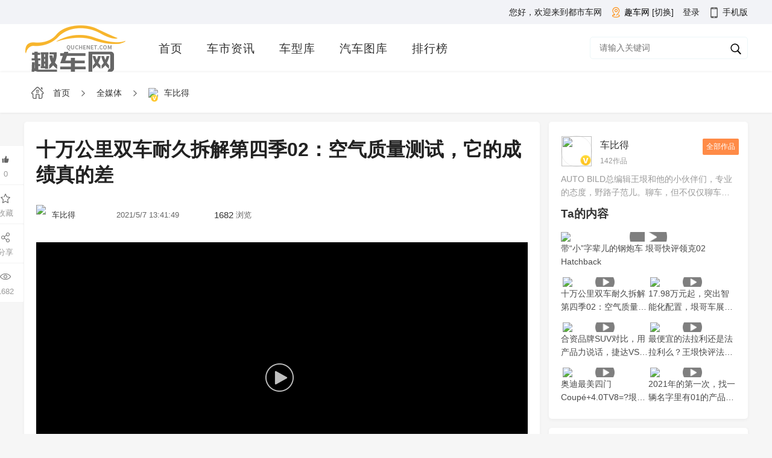

--- FILE ---
content_type: text/html; charset=utf-8
request_url: http://www.quchenet.com/media/1b2821269cfa49b5ba99e7e2f67389cd.html
body_size: 49944
content:
 <!doctype html>
<html>
<head>
    <meta charset="utf-8">
    <meta http-equiv="X-UA-Compatible" content="IE=edge,chrome=1">
    <meta name="renderer" content="webkit">
    <title>十万公里双车耐久拆解第四季02：空气质量测试，它的成绩真的差</title>
    <meta name="Keywords" content="都市汽车网"/>
    <meta name="Description" content="都市汽车网" />
     <!--css reset-->
    <link href="/templates/default/css/reset.css?v=1.0" rel="stylesheet" />
    <link rel="stylesheet" type="text/css" href="/templates/default/font/iconfont.css?v=1.0">
    <link rel="stylesheet" type="text/css" href="/templates/default/css/animate.min.css?v=1.0">
    <!--// css reset end-->
    <link href="/templates/default/css/newslist.css?v=1.0" rel="stylesheet">
    <link href="/templates/default/css/media.css?v=1.0" rel="stylesheet">
    <!--[if lt IE 9]>
    <script src="js/common/html5shiv.js"></script>
    <![endif]-->
    <script src="/templates/default/js/jquery-1.11.3.min.js?v=1.0"></script>
    <script src="/templates/default/js/index.js?v=1.0"></script>
    <script src="/templates/default/js/clappr.js?v=1.0"></script>
    <script src="/templates/default/js/plugin.js?v=1.02"></script>
    <link href="/templates/default/css/player.css?v=1.0" rel="stylesheet" />
    <script src="/Templates/Default/JS/jquery.cookie.js"></script>
    <style>
        .join {
        	width: 500px;
        	display: block;
        	position: fixed;
        	top: 50%;
        	padding: 20px;
        	left: 50%;
        	margin:-180px 0 0 -270px;
        	border-radius: 4px;
        	background: #fff;
        	z-index: 11;
        }
        .join .close{
        	color: #fff;
        	position: absolute;
        	top: -10px;
        	width: 25px;
        	line-height: 21px;
        	height: 24px;
        	border-radius: 50%;
        	background: #7d7c7c;
        	right: -9px;
        	cursor: pointer;
        }
        .join .close:hover{
        	background: #ff4f53;
        }
        .join .close i{color: #fff;font-size: 27px;margin-left: -1px;}
        .join_title{
        	display: block;
        	text-align: center;
        	margin:15px auto;
        }
        .join_title img,.join_title span{display: inline-block;vertical-align: middle;font-size: 22px;}
        .join_title img{height: 50px;margin:0 10px;}
        
        
        .join_form p{
            font-size: 0px;
            color: #666;
            margin-top: 20px;
        }
        .join_form p label {
            width: 140px;
            margin-right: 15px;
            text-align: right;
            font-size: 16px;
            line-height: 36px;
            display: inline-block;
            vertical-align: top;
            height: 36px;
        }
        .join_form p input{
        	border: 1px solid #f3f3f3;
        	width: 300px;
        	display: inline-block;
        	vertical-align: middle;
        	height: 36px;
            line-height: 36px;
            text-indent: 20px;
        }
        .join_form a {
            display: block;
            margin: 20px auto;
            width: 120px;
            background: -webkit-linear-gradient(left, #D85030 , #F18526);
            background: -o-linear-gradient(right, #D85030, #F18526);
            background: -moz-linear-gradient(right, #D85030, #F18526);
            background: linear-gradient(to right, #D85030 , #F18526);
            color: #ffffff;
            height: 32px;
            text-align: center;
            border-radius: 5px;
            line-height: 32px;
            cursor: pointer;
        }
    </style>
        <script>
        $(function(){
            jQuery.cookie("expressauto_currenttoken","1b2821269cfa49b5ba99e7e2f67389cd",{ expires: 1, path: '/' })
        })
    </script>
</head>
<body style="background:#f6f6f6;">
    <!--header-->
    
<script src="/templates_dealer/default/js/layer/layer.js"></script>
    
<script>
    
    function btnLoginClick()
    {
         layer.open({
            type: 2,    
            title:false,
            shadeClose: true,
            shade: 0.8,
            area: ["500px", '344px'],
            content: "/login"
        });

    }
    
    // function btnLoginClick()
    // {

    //         //     layer.open({
    //         type: 2,    
    //         title:false,
    //         shadeClose: true,
    //         shade: 0.8,
    //         area: ["500px", '344px'],
    //         content: "/login"
    //     });
    //         // }
    
    function Quit()
    {
        jQuery.post("/Service/UserService.ashx",{
            Method:"QuitLogin"
        },function(){
            location.reload()
        })
    }

    jQuery(function(){
        $('#txtkeywords').bind('keypress',function(event){
            if(event.keyCode == "13")    
            {
                var val=$('#txtkeywords').val().trim();
                if(val!=""){
                    val=val.replace(" ","*1*").replace("'","*2*").replace('"',"*3*");
                    addSearchVisitCount();
                    window.location.href="/search_"+val;
                }
            }
        }); 
        $('#txtheadkeywords').bind('keypress',function(event){
            if(event.keyCode == "13")    
            {
                var val=$('#txtheadkeywords').val().trim();
                if(val!=""){
                    val=val.replace(" ","*1*").replace("'","*2*").replace('"',"*3*");
                    addSearchVisitCount();
                    window.location.href="/search_"+val;
                }
            }
        });
        
          getUser()
    })
    
    function addSearchVisitCount(){
            jQuery.post("/Service/VisitCountService.ashx",{
                method: "AddSearchVisitCount",
                countType: 9,
                terminalType: 1
            },function (data,status){

            })
        }

    function getUser()
    {       
        jQuery.post("/Service/UserService.ashx",{
            Method:"GetUserInfo"
        },function(msg){
            if(msg != "0"){
                var result = JSON.parse(msg);              
                var imgurl = result.HeadImgUrl;
               
                if(result.HeadImgUrl == null || result.HeadImgUrl== "")
                    imgurl = "/templates/default/images/headimg/nan/32.png"
                var html = '';
                html += '<div style="" class="userinfo" >  '  ;
                html += ' <img src="'+imgurl+'">';
                if(result.UserName != "")
                    html += '       <label class="userlabel"><em>'+result.UserName+'</em> <i class="iconfont icon-jiantou1"></i></label> ';
                else
                    html += '        <label class="userlabel"><em>'+result.NewPN+'</em> <i class="iconfont icon-jiantou1"></i></label>';  
                html +='<p>';
                    html +='<span onclick="membercenter()">我的主页</span>';
                    html +='<span onclick="membersetting()">修改资料</span>';
                    html +='<span onclick="Quit()" >退出</span>';
                html +='</p>';
                $("#userdiv").html(html);
                
                 var headhtml = '';
                headhtml += '<div style="" class="head_info">  '  ;
                headhtml += ' <img src="'+imgurl+'">';
                if(result.UserName != "")
                    headhtml += '       <label class="userlabel"><em>'+result.UserName+'</em> <i class="iconfont icon-jiantou1"></i></label> ';
                else
                    headhtml += '        <label class="userlabel"><em>'+result.NewPN+'</em> <i class="iconfont icon-jiantou1"></i></label>';  
                headhtml +='<p>';
                    headhtml +='<span onclick="membercenter()">我的主页</span>';
                    headhtml +='<span onclick="membersetting()">修改资料</span>';
                    headhtml +='<span onclick="Quit()" >退出</span>';
                headhtml +='</p>';
                $("#headuserdiv").html(headhtml);
                
                
            }
            else{
                $("#userdiv").html('<a href="javascript:void(0);" onclick="btnLoginClick()">登录</a>');
                $("#headuserdiv").html('<a href="javascript:void(0);" onclick="btnLoginClick()">登录</a>');
            }
        })
    }
    
    function membercenter()
    {
        window.location.href='/membercenter';
    }
    
    function membersetting()
    {
      layer.open({
                type: 2,    
                title:false,
                shadeClose: true,
                shade: 0.8,
                area: ["700px", '610px'],
                content: "membersetting"
            });
            }
    
    function searchKeyWords()
    {
        var val=$('#txtkeywords').val().trim();
        if(val!=""){
            val=val.replace(" ","*1*").replace("'","*2*").replace('"',"*3*");
            addSearchVisitCount();
            window.location.href="/search_"+val;
        }
        else
        {
         alert("关键词不得为空 ");
        }
        
    }
    
     function searchHeadKeyWords()
    {
        var val=$('#txtheadkeywords').val().trim();
        if(val!=""){
            val=val.replace(" ","*1*").replace("'","*2*").replace('"',"*3*");
            addSearchVisitCount();
            window.location.href="/search_"+val;
        }
        else
        {
         alert("关键词不得为空 ");
        }
        
    }
    
</script>
     <div class="header_top">
        <div class="container">
            <div class="h_t_bg">
                
                <div class="header-title">
                    <div class="title-right" id="btnHeaderMobile">
                        <span class="iconfont icon-shouji"></span><b>手机版</b>
                                                 <div class="code_img">
                             <img src="/Upload/WebQRCode/webqrcode.jpg" id="btnmobileqrcode">
                        </div>
                    </div>
                </div>
                <div class="user" id="userdiv"> </div>
                
                                <div class="provices" >
                    <div class="name">
                        <p>
                            <i class="iconfont icon-zuobiao">
                            </i>
                            <span class="ct">
                                 趣车网                             </span>
                            <span>
                                [切换]
                            </span>
                        </p>
                    </div>
                                        <div class="province" style="display:none">
                        <div class="pro">
                            <a class="pro_search" href="javascript:void(0);">
                                <i class="iconfont icon-sousuo">
                                </i>
                                <input id="txtSubstationCityName" onkeyup="loadCityByKeyword()" placeholder="请输入城市名称">
                                    <span id="search-city-content">
                                    </span>
                                </input>
                            </a>
                            <em class="iconfont icon-guanbi">
                            </em>
                        </div>
                       
                        <div class="let">
                                                    <span>C</span>  
                                                    <span>D</span>  
                                                    <span>Q</span>  
                                                    <span>T</span>  
                                                </div>
                        <div class="pro-top">
                            <div class="citypop">
                                                             <dl id="M_C">
                                                                        <dt>
                                                                                <b>C</b>
                                                                                <label>车途网：</label>
                                    </dt>
                                    <dd>
                                                                                <a href="javascript:void(0);" onclick="opennew('www.chetunet.com')" >车途网</a>
                                                                            </dd>
                                                                        <dt>
                                                                                <label>车闻网：</label>
                                    </dt>
                                    <dd>
                                                                                <a href="javascript:void(0);" onclick="opennew('www.chewenw.com')" >车闻网</a>
                                                                            </dd>
                                                                    </dl>
                                                            <dl id="M_D">
                                                                        <dt>
                                                                                <b>D</b>
                                                                                <label>都市车网：</label>
                                    </dt>
                                    <dd>
                                                                                <a href="javascript:void(0);" onclick="opennew('www.dushiauto.com')" >都市汽车网</a>
                                                                            </dd>
                                                                    </dl>
                                                            <dl id="M_Q">
                                                                        <dt>
                                                                                <b>Q</b>
                                                                                <label>趣车网：</label>
                                    </dt>
                                    <dd>
                                                                                <a href="javascript:void(0);" onclick="opennew('www.quchenet.com')"  class="active" >趣车网</a>
                                                                            </dd>
                                                                    </dl>
                                                            <dl id="M_T">
                                                                        <dt>
                                                                                <b>T</b>
                                                                                <label>天天说车：</label>
                                    </dt>
                                    <dd>
                                                                                <a href="javascript:void(0);" onclick="opennew('www.ttshuoche.com')" >天天说车网</a>
                                                                            </dd>
                                                                    </dl>
                                                        </div>
                        </div>
                    </div>
                </div>
                <small>您好，欢迎来到都市车网</small>
            </div>
        </div>
    </div>
    <header class="header">
        <div class="container">
            <div class="logo" onclick="window.location.href='/'"><img  src="/Uploaded/City/202011180402593755.png" alt="趣车网" ></div>
            <div class="nav">
                                    <ul class="navtab">
                        <a href="/"  >首页</a>
                        <a href="/news" >车市资讯</a>
                                                                                                                        <a href="/carfilter" >车型库</a>
                                                <a href="/gallery" >汽车图库</a>
                                                                        <a href="/rank" >排行榜</a>
        
                    </ul>
                                            </div>
            <div class="search">
                <i class="iconfont icon-sousuo" onclick="searchKeyWords()"></i>
                <input type="text" class="sc-text" name="" placeholder="请输入关键词" id="txtkeywords">
            </div>   
            
        </div>
    </header>

    
    <section class="site_head">
        <div class="head_inner">
            <a class="site_logo" href="#">
                <img  src="/Uploaded/City/202011180402593755.png" alt="趣车网" >
            </a>
            <ul class="head_nav">

                <a href="/"  >首页</a>
                <a href="/news" >车市资讯</a>
                                                                                <a href="/carfilter" >车型库</a>
                                <a href="/gallery" >汽车图库</a>
                                                <a href="/rank" >排行榜</a>
            </ul>
            <div class="head_user" id="headuserdiv">

            </div>
            <div class="head_search">
                <i class="iconfont icon-sousuo" onclick="searchHeadKeyWords()"></i>
                <input type="text" class="sc-text" name="" placeholder="请输入关键词" id="txtheadkeywords">
            </div>
        </div>
    </section>

    <script>
    $(function(){
        var max_height=$('.header').outerHeight()+$('.nav').outerHeight();
        $(window).scroll(function(){
            var top=$(this).scrollTop();
            if(top>max_height){
                $('.site_head').fadeIn('10');
            }else{
                $('.site_head').fadeOut('10');
            }
        })
         $('.header_top .user,.head_user').click(function(e){
            e.stopPropagation();
            $('.header .user .userinfo p,.head_user .head_info p').toggleClass('on');
        })
        $('.provices .name').click(function(e){
            e.stopPropagation();
            $('.province').slideToggle('fast');
        })
          $('.provices .province .pro a.pro_search').click(function(e){
             $(this).parents('.province').slideDown('fast');
            e.stopPropagation();
            $(this).find('span').slideToggle('fast');
           
        })
          $('.let span').click(function(e){
            $(this).addClass('on').siblings().removeClass('on');
            var i=$(this).index();
            console.log(i)
            var parent= $('.provices .pro-top').offset().top;
            if(i>0){
                var child= $('.provices .province .citypop dl').eq(i+1).offset().top;
                var H=child-parent;
                var h=$('.provices .province .citypop').scrollTop()+H;
                $('.provices .province .citypop').animate({scrollTop:h},300);
            }
           
            event.stopPropagation();
        })
        $(document).click(function(){
             $('.province').slideUp('fast');
              $('.header .user .userinfo p,.head_user .head_info p').removeClass('on');
        })
    })
    
    function pikaclick()
    {
            var result = window.location.host;
            var strArray = result.split(".");
            var domain="";
             if(strArray.length === 2){
                 domain="pika."+result;
            }
            if(strArray.length > 2){
                domain="pika."+strArray.slice(1).join('.');
            } 
            window.open("http://"+domain);
    }
    function opennew(domain){
        var midd="http://www.quchenet.com/".substring("http://www.quchenet.com/".indexOf("."),"http://www.quchenet.com/".indexOf("com"));
        if(domain.indexOf(".")>0)
            window.location.href="http://"+domain+window.location.pathname;
        else
            window.location.href="http://"+domain+midd+"com"+window.location.pathname;
    }
    
        function loadCityByKeyword(){
        var keyword = $("#txtSubstationCityName").val();
        if(keyword != ""){
            jQuery.post("/Service/ExpressAutoAPI/SubstationAPI.ashx",{
                method: "loadCityByKeyword",
                keyword: keyword
            },function(data,textStatus){
                if(textStatus == "success"){
                    var result = JSON.parse(data);
                    if(result.code == 0){
                        var html = "";
                        for(var i = 0; i < result.data.length; i++){
                            html += "<em onclick=\"opennew('"+result.data[i].CityPY+"')\" >"+result.data[i].CityName+"</em>"
                        }
                        $("#search-city-content").html(html);
                    }
                }
            })
        }
    }
    </script>





















    <div class="location">
        <div class="container ">
            <a href="/">
                <i class="iconfont icon-home"></i> <span>首页</span>
            </a>
            <i class="iconfont icon-you"></i>
            <a href="/media">
                <span>全媒体</span>
            </a>
            <i class="iconfont icon-you"></i>
            <a href="#">
                <p>
                    <img src="http://media.sooauto.com/572428f1729d03e7ab7c5f1233a298e4.jpg">
                    <em></em>
                </p>
                <span>车比得</span>
            </a>
                    </div>
    </div>
    <section class="container homepage">
        <div class="small_box">
            <div class="small_left">
                                <section class="news_info main-box m-t-0">
                                    <div class="news_title">十万公里双车耐久拆解第四季02：空气质量测试，它的成绩真的差</div>
                    <div class="news_date">
                        <div class="media_img">
                            <img src="http://media.sooauto.com/572428f1729d03e7ab7c5f1233a298e4.jpg">
                            <label>
                                <i>车比得</i>
                                                            </label>
                        </div>
                        <span><em>2021/5/7 13:41:49</em></span>
                        <span><i>1682</i><em>浏览</em></span>
                                                <div class="news_icons">
                            <p id="click">
                                <span class="iconfont icon-dianzan_leave" onclick="addLikeNum()"></span><i>0</i>
                            </p>
                            <p id="collect">
                                <span   class="iconfont icon-shoucang"  onclick="favorite()" ></span>
                                <i>收藏</i>
                            </p>
                            <p onclick="share()">
                                <span class="iconfont icon-fenxiang"></span><i>分享</i>
                            </p>
                            <p>
                                <span class="iconfont icon-yuedu"></span><i>1682</i>
                            </p>
                        </div>
                    </div>
                    
                                  <div class="content">
                     
                    <div style="width:100%;height:458.5px;text-align: center; " id="videoContent" class="player">
                        <input type="hidden" class="hd" id="hidVideoHd" value="">
                        <input type="hidden" class="sd" id="hidVideoSd" value="">
                    </div>
                    <script>
                       
                         $(function(){
                            var videoUrl = ""
                            var playerElement = document.getElementById("videoContent");
                            var player = new Clappr.Player({
                               
                                watermark: "/images/system/watermark/media.png", 
                                position: 'top-right',
                                poster: 'http://media.sooauto.com/132648397099560934.jpg',
                                width:"100%", 
                                height: "100%",
                                mimeType: "video/mp4",  
                                autoPlay: true,
                                hideMediaControl: true       
                                  
                                                                ,plugins: {
                                    core: [xxxxxPlayerControler],
                                    container: [xxxxxPlayerContainer]
                                }
                                                                ,events: {
                                    
                                    onPlay: function() { 
                                        addVideoPlayCount();
                                        
                                    }//Fired when player starts to play volume
                                }  
                            });
                            player.attachTo(playerElement);  
                            
                            
                            $("#videoContent .player-poster").click(function(){
                                jQuery.get("/service/mediaApi.ashx?t=" + new Date().toString(),{
                                    method: "getAuthVideo",
                                    newsId: "1b2821269cfa49b5ba99e7e2f67389cd"
                                },function (data, status){
                                    if(status == "success"){
                                        var obj = JSON.parse(data);
                                        if(obj.code == 0){
                                            $("#videoContent").find("div[data-player]").remove();
                                            $("#hidVideoSd").val(obj.data.videosd);
                                            $("#hidVideoHd").val(obj.data.videosd);
                                            var videoUrl = obj.data.videosd;
                                            if(obj.data.videohd != null && obj.data.videohd != "")
                                                $("#hidVideoHd").val(obj.data.videohd);
                                            else
                                                $("#hidVideoHd").remove();
                                            
                                            player = new Clappr.Player({
                                                source: videoUrl, 
                                                watermark: "/images/system/watermark/media.png", 
                                                position: 'top-right',
                                                poster: 'http://media.sooauto.com/132648397099560934.jpg',
                                                width:"100%", 
                                                height: "100%",
                                                mimeType: "video/mp4",  
                                                autoPlay: true,
                                                hideMediaControl: true       
                                                  
                                                                                                ,plugins: {
                                                    core: [xxxxxPlayerControler],
                                                    container: [xxxxxPlayerContainer]
                                                }
                                                                                                ,events: {
                                                    
                                                    onPlay: function() { 
                                                        addVideoPlayCount();
                                                        if(obj.data.videohd == null || obj.data.videohd == "")
                                                            $(".hd-button").remove();
                                                    }//Fired when player starts to play volume
                                                }
                                            });
                                            
                                            player.attachTo(playerElement);  
                                            
                                           
                                        }
                                        else
                                            layer.msg(data.message)
                                    }
                                })
                            })
                        })  
                        
                        function addVideoPlayCount(){
                            jQuery.get("/service/mediaApi.ashx?t=" + new Date().toString(),{
                                method: "addVideoPlayCount",
                                nickName: "",
                                newsId: "1b2821269cfa49b5ba99e7e2f67389cd"
                            },function (data, status){
                               
                            })
                        }
                    </script>
                </div>
                
                    <div class="newsview-name">
                                                                        <a href="#" class="padding-right"><i>标签：</i><em>评测体验</em></a>
                                                                        <a href="#"><i>简介：</i>
                        <em>我们将特斯拉Model 3和比亚迪汉EV送到了专业检测机构，进行了空气质量测试。两款车的测试结果出乎我们的意料。一辆车的成绩很好，而另外一辆真的很差，简直是天壤之别！对此你有什么看法，请在评论区留言。</em></a>
                                            </div>
                    
                    <div class="like">
                        <p>
                            <a href="javascript:;" class="fenxiang" onclick="share()">
                                <i class="iconfont icon-fenxiang1"></i><span>分享</span>
                            </a>
                        </p>
                        <p>
                            <a href="javascript:;" class="zan" onclick="addLikeNum()" >
                                <i class="iconfont icon-dianzan"></i>
                                <span>赞</span>
                            </a>
                        </p>
                        <p id="collect1">
                            <a href="javascript:;"  class="save" onclick="favorite()" >
                                <i class="iconfont icon-shoucang"></i>
                                <span>收藏</span>
                            </a>
                        </p>
                    </div>
                </section>
                              
                                                                                                                                                                                                                                                                            
                                                                        
                                                                                                                                                                                                                                                                                                                         
                                       








               
                <section class="main-box">
                    <div class="sec_title">
                        <h3>热门推荐</h3>
                    </div>
                                        <div class="media_list">
                        <ul>
                                                    </ul>
                        
                    </div>
                </section>
            </div>
            <div class="small_right">
                    <div class="main-box m-t-0 hot ">
                        <div class="message">
                            <div class="boxs">
                                <div class="cover">
                                    <a href="/media/authors/bdeb633b84874be0b2d248c9ca7d53c8">
                                        <img src="http://media.sooauto.com/572428f1729d03e7ab7c5f1233a298e4.jpg">
                                        <i class="authorv"></i>
                                    </a>
                                </div>
                                <div class="mr" onclick="window.location.href='/media/authors/bdeb633b84874be0b2d248c9ca7d53c8'">
                                    <label>
                                        车比得
                                    </label>
                                    <p>
                                        <span>142作品</span>
                                    </p>
                                    <a href="/media/authors/bdeb633b84874be0b2d248c9ca7d53c8">全部作品</a>
                                </div>
                            </div>
                            <p class="messTxt">AUTO BILD总编辑王垠和他的小伙伴们，专业的态度，野路子范儿。聊车，但不仅仅聊车。提供时下最新汽车产品试驾视频</p>
                        </div>
                                                <div class="third_title title_top" >
                            <h2>Ta的内容</h2>
                        </div>
                        <div class="tab-new active" style="display: block;">
                                                    <div  class="article-item1" >
                                <a href="/media/db091a145bcc4a1dab11fee728608ff3.html" class="hot-areImg">
                                    <img  src="http://media.sooauto.com/132667312240136868.jpg?imageView2/1/w/290/h/186"  >
                                                                        <i></i>
                                                                    </a>
                                <a href="/media/db091a145bcc4a1dab11fee728608ff3.html" class="hot-areTitle">带&#x201C;小&#x201D;字辈儿的钢炮车 垠哥快评领克02 Hatchback</a>
                            </div>
                                                    <div  class="article-item"  >
                                <a href="/media/1b2821269cfa49b5ba99e7e2f67389cd.html" class="hot-areImg">
                                    <img  src="http://media.sooauto.com/132648397099560934.jpg?imageView2/1/w/140/h/90"  >
                                                                        <i></i>
                                                                    </a>
                                <a href="/media/1b2821269cfa49b5ba99e7e2f67389cd.html" class="hot-areTitle">十万公里双车耐久拆解第四季02&#xFF1A;空气质量测试&#xFF0C;它的成绩真的差</a>
                            </div>
                                                    <div  class="article-item"  >
                                <a href="/media/6ced2d4f811d421aa05a02f912310838.html" class="hot-areImg">
                                    <img  src="http://media.sooauto.com/132642373590367113.jpg?imageView2/1/w/140/h/90"  >
                                                                        <i></i>
                                                                    </a>
                                <a href="/media/6ced2d4f811d421aa05a02f912310838.html" class="hot-areTitle">17.98万元起&#xFF0C;突出智能化配置&#xFF0C;垠哥车展现场解读WEY摩卡</a>
                            </div>
                                                    <div  class="article-item"  >
                                <a href="/media/d4e97c158e2a4d1a95e44621aa62c1ce.html" class="hot-areImg">
                                    <img  src="http://media.sooauto.com/132637899091978027.jpg?imageView2/1/w/140/h/90"  >
                                                                        <i></i>
                                                                    </a>
                                <a href="/media/d4e97c158e2a4d1a95e44621aa62c1ce.html" class="hot-areTitle">合资品牌SUV对比&#xFF0C;用产品力说话&#xFF0C;捷达VS7对比逍客</a>
                            </div>
                                                    <div  class="article-item"  >
                                <a href="/media/9b7d6508e6344ac590d4c36849e667b6.html" class="hot-areImg">
                                    <img  src="http://media.sooauto.com/132627756847076399.jpg?imageView2/1/w/140/h/90"  >
                                                                        <i></i>
                                                                    </a>
                                <a href="/media/9b7d6508e6344ac590d4c36849e667b6.html" class="hot-areTitle">最便宜的法拉利还是法拉利么&#xFF1F;王垠快评法拉利ROMA</a>
                            </div>
                                                    <div  class="article-item"  >
                                <a href="/media/11976f38d0554be0ab79370ad38565d4.html" class="hot-areImg">
                                    <img  src="http://media.sooauto.com/132614808441323419.jpg?imageView2/1/w/140/h/90"  >
                                                                        <i></i>
                                                                    </a>
                                <a href="/media/11976f38d0554be0ab79370ad38565d4.html" class="hot-areTitle">奥迪最美四门Coup&#xE9;&#x2B;4.0TV8=?垠哥赛道快评RS7 SPORTBACK</a>
                            </div>
                                                    <div  class="article-item"  >
                                <a href="/media/de52e9d0143c410ab9b23b4135d84930.html" class="hot-areImg">
                                    <img  src="http://media.sooauto.com/132564612065835757.png?imageView2/1/w/140/h/90"  >
                                                                        <i></i>
                                                                    </a>
                                <a href="/media/de52e9d0143c410ab9b23b4135d84930.html" class="hot-areTitle">2021年的第一次&#xFF0C;找一辆名字里有01的产品&#xFF0C;王垠评领克01中期改款</a>
                            </div>
                                                            
                        </div>

                    </div>
                    
                    <div class="main-box fixed_right">
                        <div class="third_title title_top">
                            <h2>热门内容</h2>
                            <p id="hotNewsDayType" style="cursor: pointer;">
                                <i class="on">今日</i>
                                <i>本周</i>
                            </p>
                        </div>
                                                <div class="tab-new hot-news active" style="display: block;">
                                                                
                        </div>
                        
                                                 <div class="tab-new hot-news">
                                                                
                        </div>

                    </div>
                </div>
        </div>

    </section>
   
    <style>
        .code-grag-bg{width:100%;height:100%; position:fixed;left:0;top:0; z-index:981;background:#000;opacity:.5;}
        .code-system{position:fixed;height:280px; overflow:hidden;background:#fff; z-index:982;border-radius:6px;padding:15px 10px 20px;top:200px;left:45%}
    </style>
        <div class="code-grag-bg d-none sharcode" onclick="closescode()" style="display:none;"></div>
    <div class="code-system d-none sharcode" style="width: 230px;display:none;" onclick="closescode()">
        <div style="width: 100%;text-align:center;font-size: 16px;border-bottom: 1px #e8bf6c solid;">扫描关注趣车网</div>
        <div class="imgdiv">
            <div style="width: 100%; height: 230px; margin: 5px 0px; background-image: url(/Service/MakeQRCode.aspx?data=http%3a%2f%2fwww.quchenet.com%2fmedia%2f1b2821269cfa49b5ba99e7e2f67389cd.html); background-size: cover; background-position: center center;" id="wecharimg"></div>
            <span style="text-align:center;color: #a57c45;margin: -5px auto;display: block;font-size: 15px;">关注后可收到汽车最新动态</span>
        </div>
    </div>
    
              
<style>
        .aside-service{position: fixed;right: 0;bottom: 20px;background: #fff;box-shadow: 0 0px 3px rgba(0,0,0,0.1);width: 90px;z-index: 999;}
        .aside-service .aside-icon{ text-align: center; line-height: 24px; border-top:1px solid #eee; color: #a8acb0; cursor: pointer; position: relative;}
        .aside-service .aside-icon span{position: relative;z-index: 9;padding: 12px 0;display: block;background: #fff;font-size: 12px;}
        .aside-service .aside-icon:hover,
        .aside-service .aside-icon:hover i{ color: #0261aa; }
        .aside-service .aside-icon:hover .aside-tel,
        .aside-service .aside-icon:hover .aside-contacts{right:91px;}
        .aside-service .aside-icon:hover .aside-contacts,
        .aside-service .aside-icon:hover .aside-contacts i{color:#a8acb0;}
        .aside-service .aside-icon i{display: block; font-size:24px;color:#a8acb0;}
        .aside-service .aside-icon img{height: 130px;padding: 10px;border-radius: 5px;background: #fff;}
        .aside-service .aside-tel{transition:all .3s linear;position: absolute;right: -180px;top:-1px;width: 150px;height: 150px;/* background: #fff; */color: #ff8c1c;line-height: 73px;border:1px solid #eee;/* border-right: 0px; */}

        .aside-service .aside-contacts{transition:all .3s linear;position: absolute;top: -116px;right: -180px;width:150px;background: #fff;text-align: left;border:1px solid #eee;} 
        .aside-service .aside-contacts .inner{padding: 0 15px;}
        .aside-service .aside-contacts li{ padding: 15px 0;border-top: 1px solid #eee; }
        .aside-service .aside-contacts li:first-child{border-top:0;}
        .aside-service .aside-contacts .name{text-align: center;color:#555;font-size: 13px;/* padding-bottom: 5px; */}
        .aside-service .aside-contacts .tel{font-size:12px;color:#222;}
        .aside-service .aside-contacts .tel i{float:left;font-size:16px;margin-right: 5px;}

    </style>
<!-- 底部 -->
    <footer id="footer">
        <div class="Contact">
            <div class="container">
                <ul>
                    <li style="width:41%">
                        <div>
                            <p class="contact-tit">网站地图</p>
                            <p><a href="/news">车市新闻</a><a href="/complainmain">投诉平台</a><a href="/tuangou">汽车团购</a><a href="/carfilter">找车</a><a href="/bbs/index.html">车友圈</a><a href="/usedcar/index.html">经销商入口</a><a href="/dealersys/login.aspx">经销商</a><a href="/#/">搜索</a><a href="/gallery/">汽车图库</a><a href="/#/">会员中心</a><a href="/info/aboutus.html">关于我们</a></p>
                        </div>
                    </li>
                    <li style="width:27%">
                        <div>
                            <p class="contact-tit">客服热线</p>
                            <p class="default"><i class="iconfont icon-dianhua"></i>400 600 3721</p>
                            <p>周一至周五（9:00-18：00）</p>
                                                </div>
                    </li>
                    <li style="width:32%">
                        <div>
                            <p class="contact-tit">联系我们</p>
                            <p>广告合作：400-600-3721</p>
                            <p>活动邀请：400-600-3721</p>
                            <p>地址：苏州市葑谊街266号</p>
                        </div>
                    </li>
                </ul>
                <div class="contact-rg">
                    <img src="/Templates/Default//images/webqrcode.jpg">
                    <p>手机版</p>
                                    
                </div>
            </div>
        </div>
                <div class="copyright">
 	<a href="https://www.sooauto.com" target="_blank">
                <img src="https://www.sooauto.com/images/member.png">
            </a>
            <a href="http://www.expressauto.cn" target="_blank">
                <img src="https://www.sooauto.com/images/support.png">
            </a>
            <a href="https://www.httpsbot.cn/" target="_blank">
                <img src="https://www.httpsbot.cn//Templates/Default/images/httpsbot.png">
            </a>

<br>
            Copyright 2012-2022 苏州豪劲新能源科技有限公司 Inc. All Rights Reserved. <br>
           汽车网客服热线:  Email: 备案号:<a href="https://beian.miit.gov.cn/">   苏ICP备10206109号-31 </a>
        </div>

    </footer>    
    <div class="goTop">
        <p>
            <span class="iconfont icon-fanhuidingbu"></span>
        </p>
    </div>   
    



































 <script>
    $(function(){
        $("#hotNewsDayType").find("i").click(function(){
            $(this).addClass("on").siblings().removeClass("on");
            var i = $(this).index();
            $(".hot-news").hide();
            $(".hot-news").eq(i).show();
        })
    })
</script>
    <script type="text/javascript">
     var currentLikeNum = "0";
        function closescode(){
            $(".sharcode").hide();
        }
        
        function share(){
            $(".sharcode").show();
        }
        
        function addLikeNum(){
            jQuery.get("/service/mediaApi.ashx?t=" + new Date().toString(),{
                method: "addLikeNum",
                userId: "",
                newsId: "1b2821269cfa49b5ba99e7e2f67389cd"
            },function (data, status){
                if(status == "success"){
                    var result = JSON.parse(data);
                    if(result.code == 0){
                        currentLikeNum = parseInt(currentLikeNum) + 1;
                        $(".zan").addClass("on");
                         $("#click").html('<span class="iconfont icon-dianzan_leave" onclick="addLikeNum()"></span><i>'+currentLikeNum+'</i>');
                       
                    }
                    else if(result.code == 1){
                        $(".zan").addClass("on");
                        alert(result.message);
                    }
                    else
                        alert(result.message);
                }
            })
        }
        
        function favorite(){
            if(""==""){
                alert("请先登录")
                return;
            }
            var type = "favorite";
                jQuery.get("/service/mediaApi.ashx?t=" + new Date().toString(),{
                    method: "favorite",
                    userId: "",
                    newsId: "1b2821269cfa49b5ba99e7e2f67389cd",
                    type: type
                },function (data, status){
                    if(status == "success"){
                        if(data == "1"){
                            $("#collect").html('<span class="iconfont icon-xing" style="color:#ff8700" onclick="unfavorite()"></span><i>已收藏</i>');
                            $("#collect1").html('<a href="javascript:;" onclick="unfavorite()" class="save on">  <i class="iconfont icon-shoucang"></i> <span>已收藏</span> </a>');
                        }
                    }
                })
        }
        function unfavorite(){
            if(""==""){
                alert("请先登录")
                return;
            }
             var type = "unFavorite";
                jQuery.get("/service/mediaApi.ashx?t=" + new Date().toString(),{
                    method: "favorite",
                    userId: "",
                    newsId: "1b2821269cfa49b5ba99e7e2f67389cd",
                    type: type
                },function (data, status){
                    if(status == "success"){
                        if(data == "1"){
                            $("#collect").html('<span class="iconfont icon-shoucang" onclick="favorite()"></span><i>收藏</i>');
                            $("#collect1").html('<a href="javascript:;" onclick="favorite()" class="save">  <i class="iconfont icon-shoucang"></i> <span>收藏</span> </a>');
                        }
                    }
                })

        }
        
    </script>

</body>
</html>
























--- FILE ---
content_type: text/css
request_url: http://www.quchenet.com/templates/default/css/reset.css?v=1.0
body_size: 7456
content:
html, body, div, applet, object, iframe,
h1, h2, h3, h4, h5, h6,p, blockquote, pre,
a, abbr, acronym, address, big, cite, code,
del, dfn, em, img, ins, kbd, q, s, samp,
small, strike, strong, sub, sup, tt, var,
b, u, center,
dl, dt, dd, ol, ul, li,
fieldset, form, label, legend,
table, caption, tbody, tfoot, thead, tr, th, td,
article, aside, canvas, details, embed, 
figure, figcaption, footer, header, hgroup, 
menu, nav, output,textarea, ruby, section, summary,
time, mark, audio, video,input,button{margin: 0;padding: 0;border: 0;vertical-align: baseline;color:#222;font-family: "Microsoft Yahei",Helvetica,"Hiragino Sans GB","Heiti SC","WenQuanYi Micro Hei",sans-serif;}
input,textarea{ outline: none; }
input:focus,textarea:focus{border-color: none;}
a{text-decoration: none; }
/* HTML5 display-role reset for older browsers */
article, aside, details, figcaption, figure, 
footer, header, hgroup, menu, nav, section {display: block;}
body {font-size: 14px;line-height: 1.8;background:#fff;}
ol, ul {list-style: none;}
ul{font-size: 0;}
blockquote, q {quotes: none;}
blockquote:before, blockquote:after,
q:before, q:after {content: '';content: none;}
table {border-collapse: collapse;border-spacing: 0;}
.container{width:1200px;margin:0 auto;position: relative;}
.main_top{margin-top: 30px;}
.bg {width: 100%;height: 100%;position: fixed;top: 0;left: 0;background: #000;/*display: none;*/opacity: .6;z-index: 10;}
.loading{width:120px;margin:0 auto;margin-top:15px;height:60px; line-height: 60px; text-align: center;font-size:18px;color:#999;}
.loading img{float:left;height:32px; margin:14px 10px 0 0;}
cite,i,em{font-style:normal;}
.clearfix:after{display:block;clear:both;content:'';}
.homepage-cont-main {
    padding-left: 280px;
    position: relative;
    margin-top:20px;
        min-height: 600px;
}
/*path*/
/*.location{display: block;padding:20px 0;line-height: 30px;}
.location p a,.location p b{font-size: 15px;color: #888;display: inline-block;vertical-align: middle;}
.location p a:hover{color: #ff8700;}
.location p i{color: #888;font-size: 20px;display: inline-block;vertical-align: middle;}
.location p span{background: linear-gradient(to right,#D85030  0%,#F18526 100%);
    -webkit-background-clip: text;
    background-clip: text;
    -webkit-text-fill-color: transparent;
    text-fill-color: transparent;display: inline-block;vertical-align: middle;}
*/
.location{position: relative;background: #fff;padding: 15px 0;margin: 0px 0 15px;box-shadow: 0px 0px 4px 0px rgba(0,0,0,.1);}
.location a{display: inline-block;vertical-align: middle;line-height: 36px;}
.location a:hover span,.location a:hover i{color: #ff8700;}
.location i{font-size: 16px;display: inline-block;color: #666;vertical-align: middle;margin: 0 10px;}
.location a i{font-size: 24px;/* display: inline-block; *//* vertical-align: middle; */}
.location span{display: inline-block;vertical-align: middle;font-size: 14px;color: #333;}
.location a p{display: inline-block;vertical-align: middle;position: relative;height: 30px;margin-right: 6px;}
.location a p img{width: 30px;border-radius: 50%;}
.location a p em{width: 12px;position: absolute;bottom: 0;right: 0;background: url('../images/v.png');background-size: 100%;height: 12px;display: block;}
.location label{cursor: pointer;float: right;display: inline-block;vertical-align: middle;font-size: 20px;font-weight: 550;position: absolute;top: 0;right: 15px;/* height: 47px; *//* line-height: 9px; */}
.location label img{margin-right:5px;transition:all .3s linear;margin-top: -8px;
    height: 50px;display: inline-block;vertical-align: middle;}
.location label:hover{color: #ff8700;}
.location label:hover img{
	transform:scale(1.1);
}
/*header*/
.header{height: 80px;/* border-bottom:1px solid #e9e9e9; */background:#fff;}
.header .logo{float:left;padding: 0px 15px 0 0px;overflow:hidden;height: 80px;}
.header .logo img{
    /* width: 130px; */
}
.header .search{/* float:right; *//* margin-top: 36px; */position: absolute;border: 1px solid #ECF6F8;border-radius: 5px;overflow: hidden;width: 260px;/* display: inline-block; *//* vertical-align: middle; */right: 0;top: 21px;}
.header .search i{cursor: pointer;font-size: 26px;position: absolute;right: 6px;top: 2px;line-height: 34px;text-align: center;color: #000;}
.header .search i:hover{color: #ff8700;}
.header .search .sc-text{display: inline-block;vertical-align: middle;height: 35px;line-height:35px;font-size:14px;width: 224px;text-indent: 15px;transition: .3s;background: transparent;}
/*.header .search .sc-text:focus{border:1px solid #e0e0e0; }*/
.header_top{
    background: #f2f3f7;
    height: 40px;
    line-height: 40px;
}
.header_top .h_t_bg{
    /* text-align: right; */
}
.header_top small{
	font-size: 14px;
	/* display: inline-block; */
	/* vertical-align: middle; */
	float: right;
}
.header_top .header-title{/* margin-top: 36px; *//* display: inline-block; *//* vertical-align: middle; */float: right;}
.header_top .header-title .title-right span{font-size: 18px;line-height: 40px;color: #666;padding-right: 5px;display: inline-block;vertical-align: middle;}
.header_top .header-title .title-right{/* border: 1px solid #d8d7d7; *//* padding: 0 20px; */margin-left: 15px;position:relative;cursor:pointer;transition:all .2s linear;}
.header_top .header-title .title-right b{font-weight:normal;}
.header_top .header-title .title-right .code_img{position:absolute;top:60px;left:-36px;z-index:99;box-shadow:0px 0px 4px 0px rgba(0,0,0,.3);background:#fff;border-radius:5px;display:none;padding:10px;transition:all .3s linear;}
.header_top .header-title .title-right .code_img img{width: 150px;height: 150px;display:block;margin:0 auto;}
.header_top .header-title .title-right:hover{border-color:#ff8700;color:#ff8700;}
.header_top .header-title .title-right:hover .code_img{display:block;}
.header_top .header-title .title-right:hover b,.header .header-title .title-right:hover span{color:#ff8700;}.header .header-title .title-right b{display:inline-block;vertical-align:middle;font-weight:normal;font-size:16px;color:#666;}
.header_top .user{/* float:right; *//* margin-top:25px; */position: relative;}
.header_top .user{/* margin-left: 20px; *//* border-left: 1px solid #e9e9e9; *//* line-height: 35px; *//* margin-top: 36px; */margin-left: 15px;/* display: inline-block; *//* vertical-align: middle; */float: right;}
.header_top .user a{/* color:#999; */}
.header_top .user .userinfo{/* height:35px; */position: relative;/* top: 0; *//* left: 10px; */}
.header_top .user .userinfo img{border-radius: 50%;height: 30px;display: inline-block;vertical-align: middle;margin-top: -6px;}
.header_top .user .userinfo label{cursor: pointer;/* margin-left:10px; */display: inline-block;/* vertical-align: middle; */}
.header_top .user .userinfo label:hover i,.header .user .userinfo label:hover em{color: #ff8700;}
.header_top .user .userinfo label em{font-style: normal;font-size: 13px;color: #333;font-weight: 550;display: inline-block;vertical-align: middle;}
.header_top .user .userinfo label i{font-style: normal;font-size: 20px;color: #333;display: inline-block;vertical-align: middle}
.header_top .user .userinfo p{position: absolute;top: 35px;right: 0;background: #fff;width: 125px;display: none;background: url('../images/beijing.png') no-repeat center center;background-size: 100% 100%;z-index: 1;padding: 20px 0;}
.header_top .user .userinfo p.on{display: block;}
.header_top .user .userinfo p span{cursor:pointer;font-size: 14px;color: #333;display: block;margin:0 15px;}
.header_top .user .userinfo p span:hover{color: #ff8700;}
/*provices*/
.provices{margin-left: 15px;cursor:pointer;position:relative;/* display: inline-block; *//* vertical-align: middle; */float: right;}
.provices .name{/* border:1px solid transparent; *//* border-bottom:  none; */cursor:pointer;/* line-height: 40px; */text-align:center;color:  #4284d9;/* margin-top: 22px; */position:  relative;z-index: 1;}
.provices .name:hover span{color:#ff8700;}
.provices .name:hover,.provices .name:hover i{color:#ff8700;}
.provices .name i{display: inline-block;vertical-align:  middle;color: #ff8700;font-size: 18px;margin-top: -2px;}
.provices .name span{/* display: inline-block; *//* vertical-align: middle; *//* font-size: 14px; *//* padding-right: 2px; *//* color: #666; */}
.provices .name span.ct{color:#000;}
.province{position: absolute;background: #fff;width: 613px;z-index: 1000;top: 39px;right: 0;box-shadow: 0px 1px 2px 0px rgba(0,0,0,.1);border: 1px solid #f5f5f5;display:none;}
.province.province1{top:61px;}
.province.active{display:block;}
.province .pro{padding: 10px 40px 10px 6px;line-height: 35px;position:relative;border-bottom: 1px solid #f5f5f5;}
.province .pro em.icon-guanbi{position:absolute;right:5px;font-size:30px;color:#333;}
.province .pro .pro_search{position:relative;}
.pro_search span{display:block;width: 100%;position:absolute;box-shadow:0px 0px 1px 0px rgba(0,0,0,.1);left: 0;background: #fff;text-align: left;max-height: 248px;display:none;overflow-y: auto;}
.pro_search span em{display:block;font-style:normal;font-size:13px;color:#666;border-bottom: 1px solid #f5f5f5;line-height: 30px;text-indent: 20px;}
.let{padding: 0px 0 10px 0;display: block;line-height: 20px;border-bottom: 1px solid #f5f5f5; box-shadow: 0px 1px 2px rgba(0,0,0,.1);}
.let span{width: 22px;height: 22px;display: inline-block;vertical-align:middle;font-size:12px;color:#333;text-align:center;border-radius:2px;background: #f9f9f9;line-height: 22px;margin-left: 6px;margin-top: 10px;cursor:pointer;border: 1px solid #f5f5f5;}
.let span:hover,.let span.on{background:#ff8700;color:#fff;}
a.pro_search{border:1px solid #f5f5f5;border-radius:2px;}
.province .pro a{color:#333;display: inline-block;height: 32px;line-height: 32px;border-radius: 2px;font-size: 15px;padding-left: 10px;text-align: center;}
.province .pro a:hover{color:#4284d9;}
.province .citypop{width: 100%;max-height:300px;overflow-x: hidden;}
.province .citypop dl{border-top: dashed 1px #f5f5f5;margin: 0;overflow: hidden;padding: 8px 0;/* font-size: 0.76rem; */}
.province .citypop dl.first{background:#f5f5f5;}
.province .citypop dl dt{width: 110px;text-align: right;font-weight: bold;float: left;}
.province .citypop dl dt label{height: 1.5rem;line-height: 1.5rem;display: inline-block;float: right;color: #333;padding: 0;font-size: 0.76rem;font-size: 14px;}
.province .citypop dl dt b{color: #000;height: 1.5rem;line-height: 1.5rem;display: inline-block;float: left;padding: 0;font-size: 15px;padding-left: 18px;}
.province .citypop dl dd{width: 80%;float: left;}
.province .citypop dl dd a{line-height: 26px;display: block;float: left;padding: 0 0.5rem;margin-right: 10px;white-space: nowrap;font-size: 13px;border-radius: 4px;}
.province .citypop dl dd a.active,.province .citypop dl dd a:hover{background: #ff8700;color: #fff;}

/*nav*/
.nav{/* background: #fff; */display: inline-block;vertical-align: middle;}
.nav .navtab{height: 48px;font-size: 0;line-height: 48px;/* display: inline-block; */margin-top: 17px;}
.nav a{display: inline-block;vertical-align: middle;font-size: 19px;margin-left: 40px;/* height: 60px; */color: #333;font-weight: 550;letter-spacing: 1px;position: relative;border-bottom: 3px solid transparent;}
.nav a.on{
    /* background: linear-gradient(to right,#D85030  0%,#F18526 100%); */
    /* -webkit-background-clip: text; */
    background-clip: text;
    /* -webkit-text-fill-color: transparent; */
    text-fill-color: transparent;
    border-color: #ff4f53;
    }
    .nav a:hover{
        color:#ff4f53;
    }
/*.nav a span.icon b{position: relative;z-index: 2;color: #fff;font-size: 13px;}*/
/*.nav a span.icon{width: 55px;line-height: 45px;background: url(../images/hot.png) no-repeat center center;background-size: 100% 100%;position: absolute;top: -12px;right: 1px;animation-name:animate;z-index: 1;cursor: pointer;animation-duration: 1s;animation-fill-mode: both;animation-iteration-count: infinite;animation-timing-function: linear;}*/
.nav i{height: 4px;width: 100%;display: block;background: -webkit-linear-gradient(left, #D85030 , #F18526); background: -o-linear-gradient(right, #D85030, #F18526); background: -moz-linear-gradient(right, #D85030, #F18526);background: linear-gradient(to right, #D85030 , #F18526);}

.site_head{display: none;background-color: rgba(255,255,255,.95);box-shadow: 0 5px 20px rgba(25,24,40,.1);z-index: 1110;position: fixed;top: 0;left: 0;width: 100%;min-width: 1000px;height: 68px;background: #fff;color: #666;font-size: 12px;}
.site_head .head_inner{width:90%;height: 68px;margin: 0 auto;}
.site_logo {position: relative;width: 135px;margin-top: 10px;float: left;display: inline-block;overflow: hidden;}
.site_logo img{display: block;width: 134px;height: 48px;text-indent: -300px;}

.head_nav{position: relative;margin: 22px 0 0 30px;float: left;font-size: 0;letter-spacing: -3px;line-height: 26px;}
.head_nav a{display: inline-block;position: relative;margin-right: 23px;color: #111;font-size: 16px;letter-spacing: normal;vertical-align: top;}
.head_nav a.on,.head_nav a:hover{background: linear-gradient(to right,#D85030  0%,#F18526 100%); -webkit-background-clip: text; background-clip: text; -webkit-text-fill-color: transparent; text-fill-color: transparent;/* color: #ff5c38;*/}
.head_nav a.on{font-size: 18px;font-weight: 700;}

.head_user{float:right;margin-top:16px; position: relative;margin-left: 20px;padding: 0 15px;line-height: 35px;}
.head_user a{color:#999;}
.head_user .head_info{height:35px;position: relative;top: 0;left: 10px;}
.head_user .head_info img{border-radius: 50%;height:35px;display: inline-block;vertical-align: middle;}
.head_user .head_info label{cursor: pointer;margin-left:10px;display: inline-block;vertical-align: middle;}
.head_user .head_info label:hover i,.head_user .head_info label:hover em{color: #ff8700;}
.head_user .head_info label em{font-style: normal;font-size: 13px;color: #333;font-weight: 550;display: inline-block;vertical-align: middle;}
.head_user .head_info label i{font-style: normal;font-size: 20px;color: #333;display: inline-block;vertical-align: middle}

.head_user .head_info p{position: absolute;top: 35px;right: 0;background: #fff;width: 125px;display: none;background: url('../images/beijing.png') no-repeat center center;background-size: 100% 100%;z-index: 1;padding: 20px 0;}
.head_user .head_info p.on{display: block;}
.head_user .head_info p span{cursor:pointer;font-size: 14px;color: #333;display: block;margin:0 15px;}
.head_user .head_info p span:hover{color: #ff8700;}

.head_search{float:right;margin-top: 16px;position: relative;border: 1px solid #ECF6F8;background: #ECF6F8;border-radius: 5px;overflow: hidden;width: 300px;}
.head_search i{cursor:pointer;font-size: 26px;position: absolute;right: 6px;top: 2px;line-height: 34px;text-align: center;color: #000;}
.head_search i:hover{color: #ff8700;}
.head_search .sc-text{display: inline-block;vertical-align: middle;height: 35px;line-height:35px;font-size:14px;width: 260px;text-indent: 15px;transition: .3s;background: transparent;}

@media screen and (max-width: 1200px) {
	.site_head .head_inner{width:100%}
	.head_nav a{margin-right: 10px;font-size: 14px;}
	.head_search{width: 240px;}
}
@media screen and (min-width: 1200px) and (max-width: 1300px) {
	.site_head .head_inner{width:100%}
	.head_nav a{margin-right: 10px;font-size: 14px;}
	.head_search{width: 240px;}
}
@media screen and (min-width: 1301px) and (max-width: 1346px) {
	.site_head .head_inner{width:98%}
	.head_nav a{margin-right: 10px;font-size: 14px;}
	.head_search{width: 240px;}
}
@media screen and (min-width: 1347px) and (max-width: 1577px) {
	.site_head .head_inner{width:95%}
	.head_nav a{margin-right: 15px;font-size: 15px;}
	.head_search{width: 270px;}
}



/*title*/
.title{line-height: 64px;font-size: 22px;margin: 10px auto;height: 65px;}
.title h2{margin-right:40px;display: inline-block;vertical-align: middle;color: #333;font-size: 30px;}
.title .btns{display: inline-block;vertical-align: middle;height: 40px;line-height: 40px;}
.title .btns span{cursor: pointer;position: relative;color: #333;font-weight:550;font-size: 17px;height: 40px;line-height: 40px;text-align: center;padding: 0px 17px;display: inline-block;margin-right: 20px;}
.title .btns span:after{display: block;content: "";clear: both;position: absolute;bottom: 0px;left: 30%;width: 40%;background: transparent;height: 4px;border-radius: 2px;}
.title .btns span.on:after{    background: -webkit-linear-gradient(left, #D85030 , #F18526);background: -o-linear-gradient(right, #D85030, #F18526);background: -moz-linear-gradient(right, #D85030, #F18526);background: linear-gradient(to right, #D85030 , #F18526);}
.title .btns span:hover,.title .btns span.on{background: linear-gradient(to right,#D85030  0%,#F18526 100%);-webkit-background-clip: text;background-clip: text;-webkit-text-fill-color: transparent;text-fill-color: transparent;}

.title .more{cursor: pointer;float: right;height: 20px;color: #353433;line-height: 20px;transition: all .3s linear;margin-top:22px;}
.title .more i{font-style: normal;font-size:14px;display: inline-block;vertical-align: middle;color: #666;}
.title .more i.iconfont{font-size: 20px;top: -1px;position:  relative;left: 2px;}
.title .more:hover i{color: #ff8700}


.third_title {line-height: 30px;height: 30px;font-size: 13px;margin: 0px auto;}
.third_title h2{color: #333;display: inline-block;font-size: 19px;}
.third_title p{float: right;font-size: 13px;font-weight: normal;}
.third_title p i{margin-left: 8px;vertical-align: middle;padding-bottom: 10px;}
.third_title p i.on{color: #ff8700;}

/*aside-title*/
.aside-title{line-height: 40px;border-bottom: 1px solid #e2e2e2;margin: 0px auto;height: 40px;}
.aside-title h2{font-size: 20px;color: #333;border-color: #333;line-height: 40px;}
.aside-title.aside-title1 h2{color: #FF4F53;}

.sec_title{line-height: 40px;margin: 0px auto;height: 50px;}
.sec_title h3{margin-right:80px;display: inline-block;vertical-align: middle;color: #333;font-size: 19px;}
.sec_title .sec_right,.sec_title .order{float: right;display: block;height: 30px;}
.sec_title .sec_right a{border:1px solid #f5f5f5;border-radius: 2px;padding:0px 5px ;height: 26px;font-size: 13px;line-height: 26px;margin-top: 7px;display: inline-block;margin-left: 3px;cursor: pointer;color: #555;}
.sec_title .sec_right a.on,.sec_title .sec_right a:hover{background: -webkit-linear-gradient(left, #D85030 , #F18526);background: -o-linear-gradient(right, #D85030, #F18526);background: -moz-linear-gradient(right, #D85030, #F18526);background: linear-gradient(to right, #D85030 , #F18526);border:1px solid #ff8700;color: #fff;}
.sec_title .sec_right a i{font-size: 17px;display: inline-block;vertical-align: middle;position:  relative;top: -2px;}
.sec_title .order span{height: 18px;font-size: 13px;line-height:18px;margin-top: 7px;display: inline-block;margin-left: 3px;cursor: pointer;color: #555;padding:0 20px;border-left: 1px solid #ddd;}
.sec_title .order span.on,.sec_title .order span:hover{color: #4284d9;}


/*caption*/
.caption{line-height: 50px;font-size: 22px;margin: 0px auto;height: 50px;}
.caption h5{margin-right:40px;display: inline-block;vertical-align: middle;color: #333;font-size: 20px;}
.caption h5 img{display: inline-block;vertical-align: middle;width: 45px;}
.caption .btns{display: inline-block;vertical-align: middle;height: 40px;line-height: 40px;margin-top: 0;}
.caption .btns span{cursor: pointer;position: relative;color: #666;/* font-weight:550; */font-size: 16px;height: 40px;line-height: 40px;text-align: center;padding: 0px 10px;display: inline-block;margin-right: 20px;}
.caption .btns span:after{display: block;content: "";clear: both;position: absolute;bottom: 0px;left: 30%;width: 40%;background: transparent;height: 4px;border-radius: 2px;}
.caption .btns span.on:after{    background: -webkit-linear-gradient(left, #D85030 , #F18526);background: -o-linear-gradient(right, #D85030, #F18526);background: -moz-linear-gradient(right, #D85030, #F18526);background: linear-gradient(to right, #D85030 , #F18526);}
.caption .btns span:hover,.caption .btns span.on{background: linear-gradient(to right,#D85030  0%,#F18526 100%);-webkit-background-clip: text;background-clip: text;-webkit-text-fill-color: transparent;text-fill-color: transparent;}
.caption .more{cursor: pointer;float: right;height: 20px;color: #353433;line-height: 20px;transition: all .3s linear;margin-top:22px;}
.caption .more i{font-style: normal;font-size:14px;display: inline-block;vertical-align: middle;color: #666;}
.caption .more i.iconfont{font-size: 20px;top: -1px;position:  relative;left: 2px;}
.caption .more:hover i{color: #ff8700}

.caption .cap_right label{font-size: 14px;color: #747474;display: inline-block;vertical-align: middle;height: 16px;line-height: 16px;cursor:pointer;padding: 0px 7px;}
.caption .cap_right label.on,.caption .cap_right label:hover{    background: linear-gradient(to right,#D85030 0%,#F18526 100%);-webkit-background-clip: text;background-clip: text;-webkit-text-fill-color: transparent;text-fill-color: transparent;}
.caption .cap_right{float: right;height: 30px;line-height: 30px;margin-top: 10px;}

.caption .cap_right .cap_sel{
	min-width: 160px;
	display: block;
	position: relative;
}
.caption .cap_right .cap_sel p{
	display: block;
	color: #333;
	height: 45px;
	line-height: 45px;
	padding-right: 30px;
	position: relative;
	overflow: hidden;
	text-overflow: ellipsis;
	white-space: nowrap;
	cursor: pointer;
}
.caption .cap_right .cap_sel p span{
	display: inline-block;
	vertical-align: middle;
	font-size: 15px;
	letter-spacing: 1px;
	text-indent: 10px;
}
.caption .cap_right .cap_sel p i{
	display: inline-block;
	vertical-align: middle;
	font-size: 25px;
	position: absolute;
	right: 0;
	top: 3px;
}
.caption .cap_right .cap_sel p.on{}
.caption .cap_right .cap_sel p.on i{
	transform: rotate(180deg);color: #ff8700;
	
}
.caption .cap_right .cap_sel .cap_box{
	
width: 100%;
	
display: none;
	
position: absolute;
	
top: 44px;
	
left: 0;
	
background: #fff;
	
z-index: 1;
	
height: 180px;
	
overflow-y: auto;
	
box-shadow: 0px 0px 2px 0px rgba(0,0,0,.05);
}
.caption .cap_right .cap_sel .cap_box.on{display: block;}
.caption .cap_right .cap_sel .cap_box em{
	display: block;
	line-height: 36px;
	color: #666;
	margin:0 10px;
	font-size: 14px;
	cursor: pointer;
	letter-spacing: 1px;
	    overflow: hidden;
    white-space: nowrap;
    text-overflow: ellipsis;
}
.caption .cap_right .cap_sel .cap_box em:hover{color: #ff8700;}

.title_tab{display:block;padding:10px 0;margin-bottom: 15px;}
.title_tab em{display:inline-block;vertical-align:middle;font-style:normal;font-size: 13px;padding: 0 23px;line-height: 30px;color: #737373;position:relative;cursor:pointer;background:#f3f3f3;margin-left: 10px;border-radius: 3px;}
/*.title_tab em:after{position:absolute;bottom:0;left: 40%;width: 20%;height: 4px;border-radius: 4px;clear:both;content:'';display:block;background: transparent;}*/
.title_tab em.on,.title_tab em:hover{background: -webkit-linear-gradient(left, #D85030 , #F18526);background: -o-linear-gradient(right, #D85030, #F18526);background: -moz-linear-gradient(right, #D85030, #F18526);background: linear-gradient(to right, #D85030 , #F18526);color:#fff;}

/*.title_tab em.on:after{background: #ff7800;}*/
/*.caption .cap_tab{display: inline-block;vertical-align: middle;height: 40px;line-height: 40px;margin-top: 7px;}
.caption .cap_tab span{cursor: pointer;border-bottom: 3px solid transparent;position: relative;color: #333;font-size: 17px;height: 35px;line-height: 35px;text-align: center;padding: 0px 17px;display: inline-block;margin-right: 20px;}
.caption .cap_tab span i:after{display: block;content: "";clear: both;position: absolute;bottom:  0;border-bottom: 5px solid transparent;border-top: 5px solid transparent;border-left: 5px solid transparent;border-right: 5px solid transparent;left: 50%;margin-left: -5px;}
.caption .cap_tab span.on,.caption .cap_tab span:hover{border-bottom: 3px solid #ff8700;}
.caption .cap_tab span.on:after,.caption .cap_tab span:hover:after{display: block;content: "";clear: both;position: absolute;bottom:  0;border-bottom: 5px solid #ff8700;border-top: 5px solid transparent;border-left: 5px solid transparent;border-right: 5px solid transparent;left: 50%;margin-left: -5px;}


.caption .cap_right:hover a{color: #396ED4;}
.caption .cap_right a span{display: inline-block;position: relative;top: 1px;cursor: pointer;} 
*/
/*footer*/
.goTop{z-index:111;position: fixed;left: 50%;margin-left: 535px;bottom: 50px;display: none;}
.goTop p{border-radius: 6px;text-align: center;cursor: pointer;display: block;z-index: 1000;line-height: 60px;width: 60px;height: 60px;border:1px solid #ff8700;color: #ff8700;background: #fff;}
.goTop p:hover{background: #ff8700;color: #fff;}
.goTop p span{font-size: 30px;}
.loadmore{font-size:14px;line-height:42px;background: #f9f9f9;color:#929292; text-align: center; display: block;margin:0 auto;margin-top:10px; cursor: pointer;}
.loadmore:hover{color: #ff8700;}
.friendly-link{margin-top:15px;line-height:26px;font-size:13px;}
.friendly-link .content-tit{height: 30px;line-height: 30px;display: block;font-weight: 600;font-size: 15px;color: #6d5f5f;/* padding-left: 10px; */}
.friendly-link a{color:#666;margin-right: 10px;}
.friendly-link a:hover{color:#0f368a}
.Contact{margin: 0 auto;padding: 20px 0 0;background:#fff;border-top: 2px solid #ff8700;margin-top: 40px;}
.Contact ul{width: 80%;display:inline-block;font-size:0px;vertical-align: middle;border-right: 1px solid #f5f5f5;}
.Contact ul li{float:left;}
.Contact ul li div p a:hover{color:#ff8700; cursor:pointer;}
.Contact ul li div p a{display: inline-block;vertical-align: middle;width: 25%;color:#222;}
.Contact ul li div p.contact-tit{font-weight: 600;font-size: 15px;color:#6d5f5f;}
.Contact ul li div p.default{color:#ff8700;font-weight:600;font-size: 16px;}
.Contact ul li div p.default i{display:inline-block;    margin-right: 5px;}
.Contact ul li div p{text-align:left;font-size: 14px;line-height: 30px;color: #333;}
.Contact .contact-rg{width: 19%;display:inline-block;vertical-align: middle;}
.Contact .contact-rg p{line-height: 37px;text-align:center;font-size: 15px;font-weight: 500;color: #333;}
.Contact .contact-rg img{margin: 0 auto;display: block;}

.copyright{color:#9b9b9b;font-size:12px;line-height:26px;padding: 15px 0;text-align:center;}
.copyright a{
	
	margin:10px 0;
}
.foot{padding:0 0 10px 0;margin-top: -10px;}
.foot img{display:block;margin:0 auto 3px;}
.foot span{display: block;width: 100%;line-height: 27px;text-align: center;font-size: 13px;color:#9b9b9b;}
.foot span a{color:#9b9b9b;}
.foot span a:hover{color:#000;}




/*comment*/
.share{margin-top: 30px;display: block;line-height: 50px;font-size: 16px;}
.share .share-tit{display: inline-block;vertical-align: middle;}
.share span{display: inline-block;vertical-align: middle;margin-right: 20px;font-size: 30px;opacity: .85;cursor: pointer;}
.share span:hover{opacity: 1;}
.news-comment .title{height:60px;line-height:58px;border-bottom:1px solid #e9e9e9;font-size:24px;}
.news-comment .title span{float:right;font-size: 14px;}
.news-comment .title span img{width:42px;height:42px;border-radius:50%;float:left;margin:7px 10px 0 0;}
.news-comment .title em{margin-left:20px;color:#999;font-size:14px; font-style: normal;}
.news-comment .textarea{border:1px solid #e9e9e9;margin-top:20px;padding: 15px;}
.news-comment textarea{width:100%;border:0;height:120px; font-size:14px;}
.news-comment .state{font-size:14px;line-height:44px;color:#666;}
.news-comment .state button{float:right;height:34px;width:100px; background: -webkit-linear-gradient(left, #D85030 , #F18526);background: -o-linear-gradient(right, #D85030, #F18526);background: -moz-linear-gradient(right, #D85030, #F18526);background: linear-gradient(to right, #D85030 , #F18526);color:#fff;border-radius:4px;border:0px; text-align: center;margin-top:5px; cursor: pointer;}

.comment-list li{padding: 15px 0 0 0;border-top:1px solid #e9e9e9;}
.comment-list li:first-child{border-top:0;}
.comment-list li .operate{text-align: right;}
.comment-list li .operate span {cursor: pointer;color: #3CB79A;font-size: 15px;margin-left: 0px;padding:0 10px;border-right: 2px solid #ccc;}
.comment-list li .operate span i{font-size: 27px;display: inline-block;vertical-align: middle;margin-top: -9px;}
.comment-user{font-size: 13px;line-height:42px;height:42px; overflow: hidden;}
.comment-user span{color:#999;margin-left:15px;}
.comment-user img{width:42px;height:42px;border-radius:50%; float:left;margin-right:15px;}
.comment-user em{ font-style: normal;float:right;color:#999; }
.comment-ct{padding:5px 0 5px 57px; font-size: 12px;color:#666;}
.reply-comment{margin-left:57px; display: none;}
.reply-comment textarea{height:70px;}
.replybox li cite a{color:#ff8700;}
.replybox li p {
    color: #555;
    line-height: 26px;
    font-size: 15px;
}
.replybox li p small{display: block;text-align: right;color: #888;line-height: 30px;}


/*page*/
.paging{ text-align:center;margin-top: 20px;}
.paging ul{display:inline-block;border-radius:4px;overflow:hidden;/* box-shadow: 0px 0px 10px rgba(0,0,0,0.08); */-webkit-transition: .3s;transition: .3s;border: 1px solid #f3f3f3;}
.paging li{float:left;width:40px;height:40px;font-size: 14px;line-height: 40px;text-align: center;border-left: 1px solid #f3f3f3;}
.paging li:first-child{border-left:0px;}
.paging li a{display: block;font-size: 18px;color: #333;}
.paging li a:hover{ background:#fcfcfd;}
.paging .perv,.paging .next{ font-family: simsun;}
.paging .perv span,.paging .next span{font-size: 20px;}
.paging .on a{background: #ff4f53 !important;color:#fff;/* font-weight:bold; */border-color: #ff4f53;}

.small_box{font-size: 0;display: block;}
.small_box .small_left{display: inline-block;vertical-align: top;width: 665px;margin-right: 15px;}
.small_box .small_right{display: inline-block;vertical-align: top;width: 330px;}
.container.homepage .page-cont{padding:0;}
.container.homepage .small_box .small_left{width: 855px;}

.fixed_right{
    width: 290px;
    z-index: 10;
}


.small_tab{font-size: 0;margin-bottom: 20px;}
.small_tab span{cursor: pointer;width: 50%;border-bottom: 3px solid transparent;position: relative;color: #333;height: 45px;line-height: 45px;text-align: center;display: inline-block;text-align: center;}
.small_tab span i{ padding: 0px 20px;font-weight: 600;font-size: 20px;font-style: normal;display: inline-block;}
.small_tab span.on i,.small_tab span:hover i{border-bottom: 3px solid #ff8700;}
.small_tab span.on i:after,.small_tab span:hover i:after{display: block;content: "";clear: both;position: absolute;bottom:  0;border-bottom: 5px solid #ff8700;border-top: 5px solid transparent;border-left: 5px solid transparent;border-right: 5px solid transparent;left: 50%;margin-left: -5px;}

.small_box .small_title{display: block;line-height: 60px;height: 60px;position: relative;}
.small_box .small_title span{font-size: 21px;color: #333;font-weight: 550;display: inline-block;cursor: pointer;text-align: center;vertical-align: middle;}
.small_box .small_title span.orange{color: #ff8700;}
.small_box .small_title p{display: inline-block;vertical-align: middle;height: 50px;line-height: 50px;margin-left: 25px;}
.small_box .small_title p i{cursor:pointer;font-style: normal;font-size: 16px;color: #666;padding-left: 45px;padding-right: 16px}
.small_box .small_title p i.on,.small_box .small_title p i:hover{background: linear-gradient(to right,#D85030  0%,#F18526 100%);-webkit-background-clip: text;background-clip: text;-webkit-text-fill-color: transparent;text-fill-color: transparent;}
.small_box .small_title .more{float: right;display: block;}
.small_box .small_title .more i{font-style: normal;font-size: 14px;color: #666;display: inline-block;vertical-align: middle;}
.small_box .small_title .more i.iconfont{font-size: 20px;} 
.small_box .small_title .more:hover i{color: #ff8700}


/*���?/
.homepage-cont-main{padding-left:280px;position: relative;}
/*.brand_left{z-index:10;padding-left: 30px;background: #fff;overflow-y: auto;width: 260px;border-right: 1px solid #f5f5f5;position: absolute;left: 0;top: 0px;box-shadow: 0px 0px 1px 0px rgba(0,0,0,.3);border-radius: 3px;}
.Letter_word{width: 30px;display: block;position: absolute;top: 0;left: 0;background: #4284d9;color: #fff;height: 100%;}
.Letter_word span{width: 30px;height: 25px;line-height: 25px;text-align: center;display: block;font-size: 16px;cursor: pointer;font-weight: 600;}
.Letter_word span.on,.brand_left .Letter_word span:hover{background: #ff4f53;}
.LetterBox{height: 745px;overflow-y: auto;}
 .Letter b{height:45px;line-height: 45px;font-size: 18px;text-indent: 10px;background: #f5f5f5;display: block;}
.letter_list .letter_top{border-bottom: 1px solid #f5f5f5;font-size: 16px;line-height:45px;height: 45px;text-indent: 10px;cursor: pointer;position: relative;}
.letter_list .letter_top img{width: 30px;display: inline-block;vertical-align: middle;}
.letter_list .letter_top span i{float: right;padding-right: 5px;color: #4284d9;transition:all .3s linear;text-align: center;}
.letter_list .letter_top span i.icon-paixujiantoushang{display: none;}
.letter_list .letter_top.on span i.icon-paixujiantouxia{display: none;}
.letter_list .letter_top.on{color: #ff4f53;}
.letter_list .letter_top.on span i.icon-paixujiantoushang{display: block;}
.letter_bottom{display: none;border-bottom: 1px solid #f5f5f5;}
.letter_bottom .letter_name{margin-top: 10px;padding-left: 30px;}
.letter_bottom .letter_name label{font-weight: 600;font-size: 17px;white-space: nowrap;text-overflow: ellipsis;overflow: hidden;line-height: 40px;display: block;cursor: pointer;transition:all .3s linear;}
.letter_bottom .letter_name label:hover,
.letter_bottom .letter_name p:hover,
.letter_bottom .letter_name p.on,
.letter_bottom .letter_name label.on{color: #ff4f53;}
.letter_bottom .letter_name label i,.letter_bottom .letter_name p i{background: url('../images/y_20.png') no-repeat;background-size: 100%;display: inline-block;width: 12px;height: 13px;margin: 0px 5px 4px 0px;}
.letter_bottom .letter_name p{font-size: 14px;padding-left: 30px;white-space: nowrap;text-overflow: ellipsis;transition:all .3s linear;overflow: hidden;line-height: 30px;display: block;color: #666;cursor: pointer;}
*/
.brand_left{border: 1px solid #e9e9e9;border-radius: 6px;overflow: hidden;z-index:111;width: 260px;position: absolute;left: 0;top: 0px;background: transparent;}
.letters{background:#fff;width:30px;position:absolute;top:0;left:0;height:572px;border-right: 1px solid #f3f3f3;}
.letters i{display:block;width: 30px;line-height: 16px;text-align: center;padding-top: 10px;height: 16px;font-style: normal;font-size: 15px;cursor: pointer;}
.letters i:hover,.letters i.on{color:#EE6333;}

.brand_name{background: #fff;height:572px;margin-bottom:10px;box-shadow: 0px 1px 5px 0px rgba(0,0,0,.1);}
.brand_name .brand_letter{padding-top: 5px;}
.brand_name .brand_letter label{text-indent: 10px;font-size: 15px;line-height: 30px;background: #f3f3f3;display: block;margin: 0px 5px 5px 35px;border-radius: 3px;}
.brand_name{/* padding: 0; */margin-bottom: 0;overflow-y:auto;}
.brand_name::-webkit-scrollbar-track{background-color:#f3f3f3;-webkit-box-shadow:0 0 2px rgba(0, 0, 0, 0.2);}
.brand_name::-webkit-scrollbar{width: 5px;background-color: rgba(0, 0, 0, 0.1);}
.brand_name::-webkit-scrollbar-thumb{background-color:  #dbdbdb;border-radius: 2px;}
.brand_name .brand_letter p{font-size: 20px;cursor: pointer;color: #747474;border-top: 1px solid #f3f3f3;font-size: 14px;text-indent: 50px;line-height: 40px;}
.brand_name .brand_letter p:hover,.brand_name .brand_letter p.on{color: #EE6333;}
@media screen and (max-height:768px) {
	.brand_name{
		height: 440px;
	}
	.letters{
		height: 440px;
	}
	.letters i{
	    line-height: 3px;
	    height: 10px;
	    font-size: 12px;
	}
}

/*�����Ź�*/
/*rank*/
.aside_ranks li{margin-top: 14px;margin-bottom: 25px;width: 100%;display: inline-block;vertical-align: middle;font-size: 0;/* margin-top: 10px; */cursor: pointer;position: relative;overflow: hidden;border: 1px solid transparent;}
.aside_ranks li:hover label{color: #ff4f53;}
.aside_ranks li .img{width: 120px;margin-right: 3px;overflow:hidden;position:relative;display: inline-block;vertical-align: middle;margin-right: 8px;}
.aside_ranks li .img img{width: 100%;/* height: 100px; */transition: all .5s linear;}
.aside_ranks li:hover img{transform: scale(1.1);}
.aside_ranks li .img span{position: absolute;display: block;width: 50px;height: 33px;line-height: 50px;text-align: center;top: 0px;font-size: 18px;color: #fff;left: 0px;}
.aside_ranks li .img span b{top: -13px;font-size: 18px;color: #fff;font-style: italic;left: -16px;position: absolute;display: block;width: 50px;height: 33px;z-index: 11;}
.aside_ranks li .img span i{display: block;width: 50px;height: 33px;position: absolute;left: -19px;background: #ff4f53;top: -11px;transform: rotate(-45deg);z-index:  10;}
.aside_ranks li .rank_info{width: 61%;display: inline-block;vertical-align: middle;}
.aside_ranks li .rank_info label{font-style: normal;cursor: pointer;transition: .3s linear;font-size: 15px;font-weight: 550;display: block;line-height: 26px;}
.aside_ranks li .rank_info p{font-style: normal;display: block;font-size: 12px;color: #666;}
.aside_ranks li .rank_info p i{font-style: normal;font-weight: 600;font-size: 14px;color: #ff4f53;}

.aside_ranks li .rank_info p a{background: -webkit-linear-gradient(left, #D85030 , #F18526);background: -o-linear-gradient(right, #D85030, #F18526);background: -moz-linear-gradient(right, #D85030, #F18526);background: linear-gradient(to right, #D85030 , #F18526);color: #fff;border-radius: 3px;padding:0 10px;height: 20px;display: block;float: right;line-height: 20px;margin-top: 2px;cursor: pointer;opacity: .9;/* font-size: 12px; */}
.aside_ranks li .rank_info p a:hover{opacity: 1;}















--- FILE ---
content_type: text/css
request_url: http://www.quchenet.com/templates/default/font/iconfont.css?v=1.0
body_size: 13436
content:
@font-face {font-family: "iconfont";
  src: url('iconfont.eot?t=1558598474700'); /* IE9 */
  src: url('iconfont.eot?t=1558598474700#iefix') format('embedded-opentype'), /* IE6-IE8 */
  url('[data-uri]') format('woff2'),
  url('iconfont.woff?t=1558598474700') format('woff'),
  url('iconfont.ttf?t=1558598474700') format('truetype'), /* chrome, firefox, opera, Safari, Android, iOS 4.2+ */
  url('iconfont.svg?t=1558598474700#iconfont') format('svg'); /* iOS 4.1- */
}

.iconfont {
  font-family: "iconfont" !important;
  font-size: 16px;
  font-style: normal;
  -webkit-font-smoothing: antialiased;
  -moz-osx-font-smoothing: grayscale;
}

.icon-10chahaokuang:before {
  content: "\e62f";
}

.icon-dianhua:before {
  content: "\e614";
}

.icon-gantanhao:before {
  content: "\e61d";
}

.icon-shoucang:before {
  content: "\e61c";
}

.icon-fanhuidingbu:before {
  content: "\e637";
}

.icon-shejiwenzhang:before {
  content: "\e607";
}

.icon-che:before {
  content: "\e63b";
}

.icon-pinglun:before {
  content: "\e60d";
}

.icon-guanbi:before {
  content: "\e612";
}

.icon-yuedu:before {
  content: "\e639";
}

.icon-erweima:before {
  content: "\e6c0";
}

.icon-dianhua1:before {
  content: "\e699";
}

.icon-paixujiantouxia:before {
  content: "\e74d";
}

.icon-kongjian0-copy:before {
  content: "\e605";
}

.icon-paixujiantoushang:before {
  content: "\e7fe";
}

.icon-shousuo:before {
  content: "\e66a";
}

.icon-pinglun1:before {
  content: "\e627";
}

.icon-redu-copy:before {
  content: "\e628";
}

.icon-shangjiantou:before {
  content: "\e64a";
}

.icon-zuojiantou:before {
  content: "\e64b";
}

.icon-haofangtuo400iconfontshangchuantupian:before {
  content: "\e693";
}

.icon-icondown:before {
  content: "\e69e";
}

.icon-jiantou:before {
  content: "\e63e";
}

.icon-nansheng:before {
  content: "\e67e";
}

.icon-wancheng:before {
  content: "\e642";
}

.icon-sousuo:before {
  content: "\e624";
}

.icon-home:before {
  content: "\e69f";
}

.icon-baoxianchanpin:before {
  content: "\e60f";
}

.icon-sort-small-copy-copy:before {
  content: "\e629";
}

.icon-kefu1:before {
  content: "\e610";
}

.icon-tupian:before {
  content: "\e676";
}

.icon-weibiaoti-:before {
  content: "\e62b";
}

.icon-bianji1:before {
  content: "\e60c";
}

.icon-kefu:before {
  content: "\e6ae";
}

.icon-zhaoxiangji:before {
  content: "\e604";
}

.icon-you:before {
  content: "\e602";
}

.icon-quo:before {
  content: "\e61b";
}

.icon-shipin:before {
  content: "\e60e";
}

.icon-jiantou1:before {
  content: "\e625";
}

.icon-huida1:before {
  content: "\e623";
}

.icon-wenti2:before {
  content: "\e626";
}

.icon-tongzhi:before {
  content: "\e613";
}

.icon-xianshituangou:before {
  content: "\e6c7";
}

.icon-angle-double-up:before {
  content: "\e62d";
}

.icon-gouwuchekong:before {
  content: "\e60b";
}

.icon-kuaisufan:before {
  content: "\e601";
}

.icon-xiangshangjiantou-copy-copy-copy:before {
  content: "\e649";
}

.icon-fenxiang:before {
  content: "\e648";
}

.icon-v:before {
  content: "\e650";
}

.icon-shouji:before {
  content: "\e619";
}

.icon-icon02:before {
  content: "\e600";
}

.icon-jinqian:before {
  content: "\e61f";
}

.icon-shenglvehao:before {
  content: "\e70c";
}

.icon-nvsheng:before {
  content: "\e645";
}

.icon-tuwenxiangqing:before {
  content: "\e665";
}

.icon-paihang:before {
  content: "\e659";
}

.icon-paihang1:before {
  content: "\e65a";
}

.icon-paihang2:before {
  content: "\e66c";
}

.icon-sort-down:before {
  content: "\e62a";
}

.icon-dianzan_leave:before {
  content: "\e616";
}

.icon-shipin-:before {
  content: "\e651";
}

.icon-weixin:before {
  content: "\e608";
}

.icon-biaoqing:before {
  content: "\e63f";
}

.icon-xiajiang:before {
  content: "\e631";
}

.icon-mingpian:before {
  content: "\e668";
}

.icon-zuoyoujian:before {
  content: "\e620";
}

.icon-fenxiang1:before {
  content: "\e617";
}

.icon-paixu:before {
  content: "\e643";
}

.icon-baoming:before {
  content: "\e60a";
}

.icon-jiahao_:before {
  content: "\e61e";
}

.icon-zuobiao:before {
  content: "\e603";
}

.icon-QQ:before {
  content: "\e667";
}

.icon-weibo1:before {
  content: "\e609";
}

.icon-dianzan:before {
  content: "\e618";
}

.icon-yonghu:before {
  content: "\e61a";
}

.icon-dagou:before {
  content: "\e622";
}

.icon-xing:before {
  content: "\e615";
}

.icon-arrow-right:before {
  content: "\e686";
}

.icon-ziyuan:before {
  content: "\e621";
}

.icon-bofang:before {
  content: "\e611";
}

.icon-naozhongshijianjishitixingxianshitongzhixianxing:before {
  content: "\e606";
}

.icon-toutiaowenzhang:before {
  content: "\e62c";
}



--- FILE ---
content_type: text/css
request_url: http://www.quchenet.com/templates/default/css/newslist.css?v=1.0
body_size: 10083
content:
/*body{background: #F3F7F8;}*/
.page-cont{padding-left: 190px;margin-top: 20px;position: relative;}
.page-cont aside{background: #f6f6f6;z-index:10;position: absolute;top:0px;width: 170px;left: 0;border:1px solid #f3f3f3;border-radius:5px;box-shadow: 0px 1px 2px 0px rgba(0,0,0,.2);/* overflow:hidden; */}
.page-cont aside p{ border-top: 1px solid #fff; line-height: 45px;font-size: 16px;cursor:pointer;text-align: center;}
.page-cont aside p:hover,.page-cont aside p.on{background: url('../images/btn-bg.png') no-repeat center center;background-size: 100% 100%;color: #fff;width: 181px;}

/*.small_box .small_right{z-index:11;display: inline-block;vertical-align: top;width: 303px;}*/
/*.small_box .small_right .part{border-radius: 5px;margin-top:15px;background: #fff;padding: 10px;box-shadow: 0px 0px 3px 0px rgba(0,0,0,.1);}
.small_box .small_right .part.part_main{margin-top: 0;}*/



.small_left .news{overflow:hidden;border-radius: 5px;}

.news li{/* margin-bottom: 20px; */display: block;cursor: pointer;background: #fff;padding: 25px;border-bottom: 1px solid #f6f6f6;}
.news li .new_title a em{font-style: normal;}
.news .inner{display: block;margin: 0 auto;}
/*.news .image{ overflow: hidden;display:block;height:165px;position: relative;}*/
.news .image a span{color: #ff4f53;font-size: 30px;position: absolute;bottom: 5px;left: 10px;height: 40px;}
.news .image{position: relative;width: 30%;height: 120px;display: inline-block;overflow: hidden;vertical-align: middle;border-radius: 5px;}
.news .image img{width: 100%;transition: .6s;display: block;border-radius: 5px;margin: 0 auto;}

.news .image span{position: absolute;bottom: 7px;left: 10px;color: #fff;font-size: 30px;display: block;/* background: #000; */height: 36px;width: 36px;text-align: center;line-height: 36px;border-radius: 50%;/* opacity: .6; */}
.news .image span i.iconfont{color: #fff;font-size: 18px;position: absolute;left: 50%;top: 50%;margin-top: -17px;margin-left: -8px;z-index: 1;}
.news .image span:after{background: #000;position: absolute;top: 0;left: 0;border-radius: 50%;width: 100%;height: 100%;clear: both;content: "";opacity: .4;display: block;}

.news li:hover .image span i.iconfont{background: linear-gradient(to right,#D85030  0%,#F18526 100%);-webkit-background-clip: text;background-clip: text;-webkit-text-fill-color: transparent;text-fill-color: transparent;}
.news li:hover .image img{ transform: scale(1.1);}
.news li:hover{background: #f6f6f6;}
.news li .new_title a:hover em{background: linear-gradient(to right,#D85030  0%,#F18526 100%);-webkit-background-clip: text;background-clip: text;-webkit-text-fill-color: transparent;text-fill-color: transparent;}
.news .new_title{display: inline-block;vertical-align: top;width: 68%;margin-left: 2%;}
.news .new_title a{white-space: nowrap;text-overflow: ellipsis;overflow: hidden;text-align: left;line-height: 30px;font-size: 18px;font-weight: 550;padding: 0px 0px 10px;display: block;}
.news .new_title p{font-size: 13px;color: #4c4c4c;line-height: 22px;overflow: hidden;text-overflow: ellipsis;-webkit-line-clamp: 2;-webkit-box-orient: vertical;height: 44px;display: -webkit-box;}
.news .date{font-size: 12px;text-align: right;}
.news .date label{color:#8a8a8a;display:inline-block;float: left;vertical-align: middle;height: 36px;line-height: 36px;}
.news .date span{display: inline-block;vertical-align: middle;margin-left: 15px;}
.news .date span i,.news .date span em{color:#8a8a8a;display: inline-block;vertical-align: middle;font-style: normal;}
.news .date span i{font-size: 20px;padding-right: 5px;}
.news li .new_title a i{padding:0px 12px;display: inline-block;margin-right: 5px;font-style: normal;font-weight: normal;line-height: 25px;font-size: 13px;border-radius: 3px;height: 25px;}
.news li .new_title a i.sales{background: -webkit-linear-gradient(left, #D85030 , #F18526);background: -o-linear-gradient(right, #D85030, #F18526);background: -moz-linear-gradient(right, #D85030, #F18526);background: linear-gradient(to right, #D85030 , #F18526);color: #fff;height: 27px;line-height: 27px;}
.news li .new_title a i.stick{border:1px solid #ff4f53;color: #ff4f53;}



.small_right .hot{padding-bottom: 25px;/* width:  100%; *//*background: #fff;padding: 10px;box-shadow: 0px 0px 3px 0px rgba(0,0,0,.2);*/}
.small_right .hot .box-name{height:34px;line-height:34px;font-size:18px; position: relative;}
.small_right .hot .box-name i{width:2px;height:20px;background: #0f368a; position: absolute;left:-20px;top:7px;}
.small_right .hot li{background:#fff;position: relative;height:45px;padding: 12px 0 12px 85px;border-top:1px solid #e9e9e9;}
.small_right .hot li:first-child{border-top:0;}
.small_right .hot li .images{width:70px;height:45px;overflow: hidden;position: absolute;left: 5px;top: 12px;border-radius: 3px;}
.small_right .hot li .images img{width:100%;min-height:100%;}
.small_right .hot li .images span{
        position: absolute;
    top: 50%;
    left: 50%;
    width: 18px;
    margin: -9px 0 0 -9px;
    height: 18px;
    background: url(/templates/default/images/videobg.png) no-repeat;
    background-size: 100%;
}
.small_right .hot li .aside_title{line-height: 22px;font-size: 14px;height: 44px;overflow: hidden;}
.small_right .hot li a{color: #000;overflow: hidden;-webkit-box-orient: vertical;display: -webkit-box;-webkit-line-clamp: 2;}
.small_right .hot li a:hover{color:#4284d9;}


.small_right .right-about{z-index: 11;background: #fff;padding: 20px;position: relative;border-radius: 3px;margin-top: 20px;box-shadow: 0px 0px 7px 0px rgba(0,0,0,.1);}
.small_right .about-head{line-height: 44px}
.small_right .about-head img{height:44px;}
.small_right .about-head span{float:right;}
.small_right .about-head span i{font-size:24px;color:#666; cursor: pointer;}
.small_right .about-head span i:hover{color:#0f368a;}
.small_right .right-about .info{line-height:26px;color:#666; font-size: 12px;}
.small_right .right-about .info img{margin-top:15px;}
.small_right .right-about .codeImg{ position: absolute;top:80px;left:0;width:100%;background:#fff; text-align: center; display: none;}
.small_right .right-about .codeImg img{width:150px;}

/*车商圈*/
/*.list-box li{margin-bottom:15px;overflow:hidden;background: #fff;border:1px solid #e9e9e9;padding:20px;border-radius:6px;position: relative;}
.list-box li .view{overflow: hidden;margin-top: 10px;position: relative;}
.list-box li b.review{position: absolute;top: -33px;right: -37px;display: block;transform: rotate(45deg);padding-top: 50px;line-height: 22px;font-size: 14px;background: red;color: #fff;width: 80px;text-align: center;font-weight: normal;}
.list-box .images{width:210px;height:125px;margin-right:20px; overflow:hidden;float:left;}
.list-box .images img{width:100%;min-height:100%; transition: .6s;}
.list-box li:hover .images img{ transform: scale(1.1); }
.list-box .people img{width: 50px;border-radius: 50%;display: inline-block;vertical-align: middle;margin-right: 7px;}
.list-box .people span{display: inline-block;vertical-align: middle;font-size: 14px;}
.list-box .people i{display: inline-block;line-height: 50px;float:right;font-size: 14px;color: #777;font-style: normal;}


.infobox{background-color: #fafafa;position: relative;padding: 10px 10px 0px;margin-top: 20px;}
.infobox .infoMsgBox{overflow: hidden;}
.infobox .infoMsgBox .msg_textarea{border-bottom: 1px solid #e9e9e9;}
.infobox .infoMsgBox .common-input-area{box-sizing: border-box;-moz-box-sizing: border-box;-webkit-box-sizing: border-box;width: 100%;border: 1px solid #e9e9e9;border-radius: 5px;padding: 5px;line-height: 0;background: #fff;}
.infobox .infoMsgBox .common-input-area textarea{height: 25px;line-height: 25px;width: 100%;resize: none;}
.infobox .infoMsgBox .common_btn{height: 40px;line-height: 40px;}
.infobox .infoMsgBox .common_btn a {display: inline-block;margin-right: 20px;line-height: 20px;color: #999;font-size: 14px;}
.infobox .infoMsgBox .common_btn a i{font-size: 22px;color: #ff7800;display: inline-block;vertical-align: middle;}
.infobox .infoMsgBox .common_btn a.pubCommonBtn{float: right;width: 80px;height: 25px;line-height: 26px;margin-top: 8px;font-size: 12px;color: #fff;background-color: #404040;border-radius: 5px;text-align: center;}
.infobox .infoMsgBox .common_btn label em{font-style: normal;}
.msg_list{padding: 0px 10px;}
.msg_list .item{overflow: hidden;padding: 20px 0px 10px;border: none;background: none;border-bottom: 1px solid #e9e9e9;position: relative;}
.msg_list .item .user-logo {width: 40px;height: 40px;margin: 0 auto;top: 10px;left: 5px;text-align: center;position: absolute;overflow: hidden;border-radius: 50%;}
.msg_list .item .user-logo img{width: 40px;height: 40px;}
.msg_list .item .apply{padding-left: 54px;line-height: 22px;margin-bottom: -4px;}
.msg_list .item .replay_list .replay_item .apply{padding: 0;}
.replay_list {overflow: hidden;border: 1px solid #e9e9e9;padding: 0px 10px;border-radius: 6px;background-color: #f2f2f2;margin-bottom: 10px;margin-top: 15px;}
.msg_list .item .apply .cont-footer {font-size: 14px;color: #999;line-height: 40px;margin: 2px 0px 6px;line-height: 14px;height: 14px;}
.msg_list .item .apply .fl{float: left;}
.msg_list .item .apply .fr{float: right;}
.msg_list .item .apply .cont-footer .fl a {font-size: 14px;vertical-align: middle;margin-right: 4px;}
.msg_list .item .apply .cont-footer .handle {color: #666;}
.msg_list .item .apply .cont-footer .handle a{display: block;float: left;}
.msg_list .item .apply .cont-footer .handle a i{font-size: 22px;display: inline-block;vertical-align: middle;color: #999;margin-top: -3px;padding: 0px 0px 0px 10px;margin-left: 10px;border-left: 1px solid #020000;}
.cont-sub {word-break: break-word;word-wrap: break-word;color: #666;margin-bottom: 6px;line-height: 22px;font-size: 14px;}
.replay_list .replay_item {padding: 10px 5px 10px;}
.newslist .list-box .images.forum_img{width: 30%;height: 125px;margin-right: 20px;overflow: hidden;display: inline-block;vertical-align: middle;}
.newslist .list-box .images.forum_img img{width: 190px;height: 125px;transition: .6s;}
.newslist .list-box .info-table.forum_info{width: 65%; display: inline-block;vertical-align: middle; }
.newslist .list-box .info-table.forum_info .info-cell{ display: block; vertical-align: middle; }
.list-box .people {
            
            display: inline-block;vertical-align: middle;font-size: 14px;
            color: #888;
            line-height: 40px;
        }


.list-box .people img {
            width: 40px;
            margin-top: -5px;
            display: inline-block;
            vertical-align: middle;
            margin-right: 7px;
        }
        
.list-box .info-cell .info {
            display: inline-block;
            float: right;
            font-size:14px;
            margin-top: 10px;
        }

.list-box .info-cell .info span{font-size:13px;color:#666;}   

.list-box .form_info .bbs{font-size: 14px;}
.list-box .form_info .bbs a{display: block;overflow: hidden;height: 80px;text-overflow: ellipsis;-webkit-line-clamp:3;-webkit-box-orient:vertical;display: -webkit-box;}
.list-box .icons{display: block;line-height: 35px;text-align: right;}
.list-box .icons span{display: inline-block;vertical-align: middle;margin-right: 15px;cursor: pointer;}
.list-box .icons span i{font-size: 20px;display: inline-block;vertical-align: middle;font-style: normal;margin-right: 8px;color:  #999;}
.list-box .icons span em{font-style: normal;font-size: 13px;color: #999;display:  inline-block;vertical-align: middle;} 
.list-box .icons span:hover i,.list-box .icons span:hover em{color: #ff4f53;}
.list-box .icons span.on i,.list-box .bbs .icons span.on em{color: #ff4f53;}

.list-box .form_radio{font-size:14px;line-height: 22px;width: 100%;}
.list-box .form_radio video{width: 100%;}
.list-box .form_radio .radio{position: relative;margin-top: 10px;}
.list-box .form_radio .radio span{font-size: 40px;position: absolute;top: 50%;text-align: center;height: 40px;line-height: 40px;display: block;left: 50%;width: 40px;   margin-left: -20px;margin-top: -20px;color: #fff;}
*/

/*start*/

.list-box li{cursor: pointer;background: #fff;margin-top:10px;border-bottom: 1px solid #f6f6f6;padding:20px;border-radius:6px;}
.list-box li span.info_top{position: absolute;right: -26px;top: -7px;font-size: 12px;color: #fff;background: #07dac7;padding: 15px 24px 1px 24px;border-radius: 0px;display: inline-block;transform: rotate(45deg);box-shadow: 0px 2px 4px 0px rgba(0,0,0,.2);}
.list-box li .sale_info {position: absolute;right: 130px;top: 0;font-size: 12px;color: #fff;background: #da3b07;padding: 1px 8px;border-radius: 0px;display: inline-block;/* transform: rotate(45deg); */box-shadow: 0px 2px 4px 0px rgba(0,0,0,.2)}
.list-box .images{width:210px;height:125px;margin-right:20px; overflow:hidden;float:left;position:relative;}
.list-box .images img{width:100%;min-height:100%; transition: .6s;}
.list-box .images span{
    position: absolute;
    top: 50%;
    left: 50%;
    margin-left: -20px;
    margin-top: -20px;
    width:40px;
    height: 40px;
    z-index: 111;
    background: url('../images/videobg.png') no-repeat center center;
    background-size: 100% 100%;
}
.list-box li:hover .images img{ transform: scale(1.1); }
.list-box li:hover{background: #f6f6f6;}
.list-box .info-table{ display: table;height:125px; }
/*.list-box .info-cell{ display: table-cell; vertical-align: middle; width:66%;}*/
.list-box ul li .info-table.forum_info .info-cell .title:hover a{color:#ff7800;}
/**/
.list-box li .qvod{width: 100%;font-size: 0;margin-top: 10px;}
.list-box li .qvod a{display: inline-block;vertical-align: middle;width: 190px;margin-top: 6px;height: 125px;margin-left: 6px;}
.squared,.slide{padding: 20px;}
.squared p{margin-top: 20px;}




.squared .people img,.slide .people img{vertical-align: middle;width: 40px;display: inline-block;}
.squared .people span,.slide .people span{display:inline-block;vertical-align: middle;line-height: 20px;}
.squared .people span b,.slide .people span b{color: #333;font-weight: normal;font-size: 16px;}
/*.slide .slide_img{width: 100%;margin:10px auto;height: auto;}
.slide .slide_img img{width: 100%;}
.slide .img_tabs{font-size: 0;width: 100%;}
.slide .img_tabs a{width: 11.111%;display: inline-block;vertical-align: middle;}
.slide .img_tabs a img{width: 95%;display: block;margin:0 auto;border-radius: 2px;height: 60px;}
.slide .img_tabs a.active img{border:1px solid red;}
*/
.clearfix:after{display:block;clear:both;content:'';}
.list-box li .qvod a img{width: 190px;height: 125px;display: block;margin:0 auto;}
.list-box li .item-actions {border-top: 1px solid #e9e9e9;font-size: 0;}
.list-box li .item-actions a {display: block;float: left;width: 24.3%;border-right: 1px solid #e9e9e9;text-align: center;font-size: 12px;color: #999;height: 46px;line-height: 46px;position: relative;}
.list-box li .item-actions a .icon {font-size: 22px;margin-right: 4px;color: #d0d0d0;display: inline-block;vertical-align: middle;}
.list-box li .item-actions a.like{border:none;margin: 0;}
.list-box li .item-actions a.comm::after{top: 38px;left: 110px;width: 0;display: block;z-index: 1;content: "";height: 0;position: absolute;border-left: 6px solid transparent;border-right: 6px solid transparent;border-bottom: 9px solid #f7f5f5;}
/*ÆÀÂÛ*/
.infobox{background-color: #fafafa;position: relative;padding: 10px 10px 0px;border-top: 1px solid #e9e9e9;}
.infobox .infoMsgBox{overflow: hidden;}
.infobox .infoMsgBox .msg_textarea{border-bottom: 1px solid #e9e9e9;}
.infobox .infoMsgBox .common-input-area{box-sizing: border-box;-moz-box-sizing: border-box;-webkit-box-sizing: border-box;width: 100%;border: 1px solid #e9e9e9;border-radius: 5px;padding: 5px;line-height: 0;background: #fff;}
.infobox .infoMsgBox .common-input-area textarea{height: 25px;line-height: 25px;width: 100%;resize: none;}
.infobox .infoMsgBox .common_btn{height: 40px;line-height: 40px;}
.infobox .infoMsgBox .common_btn a {display: inline-block;margin-right: 20px;line-height: 20px;color: #999;font-size: 14px;}
.infobox .infoMsgBox .common_btn a i{font-size: 22px;color: #ff7800;display: inline-block;vertical-align: middle;}
.infobox .infoMsgBox .common_btn a.pubCommonBtn{float: right;width: 80px;height: 25px;line-height: 26px;margin-top: 8px;font-size: 12px;color: #fff;background-color: #404040;border-radius: 5px;text-align: center;}
.infobox .infoMsgBox .common_btn label em{font-style: normal;}
.msg_list{padding: 0px 10px;}
.msg_list .item{overflow: hidden;padding: 20px 0px 10px;border: none;background: none;border-bottom: 1px solid #e9e9e9;position: relative;}
.msg_list .item .user-logo {width: 40px;height: 40px;margin: 0 auto;top: 10px;left: 5px;text-align: center;position: absolute;overflow: hidden;border-radius: 50%;}
.msg_list .item .user-logo img{width: 40px;height: 40px;}
.msg_list .item .apply{padding-left: 54px;line-height: 22px;margin-bottom: -4px;}
.msg_list .item .replay_list .replay_item .apply{padding: 0;}
.replay_list {overflow: hidden;border: 1px solid #e9e9e9;padding: 0px 10px;border-radius: 6px;background-color: #f2f2f2;margin-bottom: 10px;margin-top: 15px;}
.msg_list .item .apply .cont-footer {font-size: 14px;color: #999;line-height: 40px;margin: 2px 0px 6px;line-height: 14px;height: 14px;}
.msg_list .item .apply .fl{float: left;}
.msg_list .item .apply .fr{float: right;}
.msg_list .item .apply .cont-footer .fl a {font-size: 14px;vertical-align: middle;margin-right: 4px;}
.msg_list .item .apply .cont-footer .handle {color: #666;}
.msg_list .item .apply .cont-footer .handle a{display: block;float: left;}
.msg_list .item .apply .cont-footer .handle a i{font-size: 22px;display: inline-block;vertical-align: middle;color: #999;margin-top: -3px;padding: 0px 0px 0px 10px;margin-left: 10px;border-left: 1px solid #020000;}
.cont-sub {word-break: break-word;word-wrap: break-word;color: #666;margin-bottom: 6px;line-height: 22px;font-size: 14px;}
.infobox .item a{font-size: 14px;}
.replay_list .replay_item {padding: 10px 5px 10px;}
.list-box .images.forum_img{width: 30%;height: 125px;margin-right: 20px;overflow: hidden;display: inline-block;vertical-align: middle;}
.list-box .images.forum_img img{width: 190px;height: 125px;transition: .6s;}
.list-box .info-table.forum_info{width: 65%; display: inline-block;vertical-align: middle; }
/*.list-box .info-table.forum_info .info-cell{ display: block; vertical-align: middle;width:100%; }*/
 .list-box .info {
            display: inline-block;
            float: right;
        }
 .list-box .people {
            font-size:13px;
            color: #888;
            line-height: 40px;
            font-size:13px;
        }
 .list-box .title {
            margin-bottom: 10px;
        }

.list-box .people img {
            width: 40px;
            margin-top: -5px;
            display: inline-block;
            vertical-align: middle;
            margin-right: 7px;
        }
/**/
.list-box .title{font-size:22px;line-height: 32px;max-height: 64px; overflow: hidden;}
.list-box .info{margin-top:10px;color: #999;font-size:12px;}
.list-box .info span{margin-right:10px;}
.list-box .info .date{float:right;margin-right:0;}
/*//*/
/**/
.main-focus{position: relative;height: 323px;overflow: hidden;background: #fff;margin-bottom: 15px;}
.focus-slide{width: 665px;height: 323px;overflow: hidden;position: absolute;left: 0px;top: 0px;}.focus-slide li{width:440px;height:300px;float:left; position: relative;}
.focus-slide li{width: 665px;height: 323px;float:left;position: relative;}
.focus-slide li img{width:100%;min-height: 323px;}
.focus-slide li p{position: absolute;bottom: 0;background: url(../images/rgba0_60.png)repeat center center;width: 100%;line-height: 35px;color: #fff;text-indent: 10px;font-size: 15px;}
.focus-slide li p span{overflow: hidden;width: 77%;display: block;white-space: nowrap;height: 35px;text-overflow: ellipsis;}
.focus-slide .slide-dot{position: absolute;width: 23%;text-align: center;z-index: 9;right: 0;bottom: 15px;}
.focus-slide .slide-dot span{ display: inline-block; }
.focus-slide .slide-dot i{ cursor: pointer;width: 6px;height: 6px;display: inline-block;background: #bbb4b4;border-radius: 3px;margin: 0 3px;transition: all .3s linear;}
.focus-slide .slide-dot .on{ width:30px;background: -webkit-linear-gradient(left, #D85030 , #F18526);background: -o-linear-gradient(right, #D85030, #F18526);background: -moz-linear-gradient(right, #D85030, #F18526);background: linear-gradient(to right, #D85030 , #F18526);}
.focusimg-bt {position: absolute;width: 100%;text-align: center;z-index:2000;}

.focusimg-bt-left,.focusimg-bt-right {position: absolute;top: 165px;height: 80px;font-size: 35px;margin-top: -40px;width: 35px;overflow: hidden;line-height: 80px;text-align: center;color: #a2a2a2;z-index: 110;background: #fff;opacity: .5;border-radius: 3px;cursor: pointer; display:none; }
.focusimg-bt-left:hover,.focusimg-bt-right:hover{opacity: .85;}
.focusimg-bt-left {left:5px;}
.focusimg-bt-right {left: 625px;}
.focusimg-bt span {transition:all .2s linear;font-size: 40px;color: #a2a2a2;text-align: center;cursor:pointer;line-height: 40px;}
.imgsBg:hover .focusimg-bt-left,.imgsBg:hover .focusimg-bt-right{display:inline-block;}


/*发布*/
.publish a{width: 100%;display: block;line-height: 75px;height: 75px;background: -webkit-linear-gradient(left, #D85030 , #F18526);background: -o-linear-gradient(right, #D85030, #F18526);background: -moz-linear-gradient(right, #D85030, #F18526);background: linear-gradient(to right, #D85030 , #F18526);color: #fff;font-size: 27px;margin-bottom: 20px;text-align: center;border-radius: 5px;}
.publish a span{display: inline-block;vertical-align: middle;font-size: 31px;}
.substance{width: 850px;display: none;position:absolute;top: 50px;left: 460px;background: #f7f7f7;border-radius: 5px;z-index: 11;padding-bottom: 20px;box-shadow: 0px 1px 3px 0px rgba(0,0,0,.2);}
.substance h3{width: 100%;background: #fff;line-height: 60px;height: 60px;font-size: 25px;color: #666;cursor: move;float: left;text-indent: 25px;}
.substance h3 span{float: right;margin-right: 10px;display: block;font-size: 35px;color: #666;cursor: pointer;}
.substance .sub_box{width: 95%;display: block;margin: 0 auto;}
.substance .sub_box textarea{background: #fff;min-height: 160px;border-radius: 3px;margin: 20px auto;padding: 10px;color: #666;width: 98%;max-height: 400px;font-size: 16px;resize: none;word-break: break-all;}
textarea::placehodler{color: #888; }
.substance .sub_box .sub_btns a{display: inline-block;vertical-align: middle;padding: 0 32px;text-align: center;color: #ff7800;background:#fff;line-height:55px;margin-right: 10px;border-radius: 3px;font-size: 18px;}
.substance .sub_box .sub_btns a:hover{background: #ff7800;color: #fff;}
.substance .sub_box .sub_btns span{font-size: 24px;
    display: inline-block;
    /* vertical-align: top; */
    vertical-align: middle;
    padding-right: 6px;}
.substance .sub_box .sub_btns i{display: inline-block;vertical-align: middle;font-style: normal;}
.substance .sub_box .sub_btns button{padding: 0px 70px;background: #ff7800;color: #fff;line-height: 55px;float: right;font-size: 25px;border-radius: 3px;cursor: pointer;box-shadow: 0px 1px 2px 0px rgba(255,120,0,.2);}
.substance .sub_box .sub_btns button:hover{opacity: .85;}
.bg{width: 100%;height: 100%;position: fixed;top: 0;left: 0;background: #000;display: none;opacity: .6;z-index: 10;}
/*上传图片*/
.photo_img,.photo_video{position: absolute;z-index: 15;background: #fff;border-radius: 5px;border: 1px solid #e9e9e9;padding: 30px 9px 18px 18px;;opacity: 0;display: none;left: 164px;top: 362px;transition: all .3s linear;transform: translate(0px, -10px);}
.photo_video{left:305px;}
.photo_img.opacity,.photo_video.opacity{opacity: 1;display: block;}
.photo_img .arrow,.photo_video .arrow {display: inline-block;position: absolute;top: -14px;left: 20px;width: 14px;text-align: center;}
.photo_img .arrow em,.photo_img .arrow i,
.photo_video .arrow em,.photo_video .arrow i {display: inline-block;width: 0;height: 0;border-width: 7px;border-style: solid;font-size: 0;line-height: 0;vertical-align: top;border-right-color: transparent;border-left-color: transparent;border-top-color: transparent;position: absolute;}
.photo_img .arrow em,.photo_video .arrow em { border-bottom-color: #e9e9e9;}
.photo_img .arrow i,.photo_video .arrow i {border-bottom-color: #fff;margin-top: 2px;}
.photo_img .pop-close,.photo_video .pop-close{color: #d8d8d8;position: absolute;right: 5px;top: 20px;display: inline-block;font-style: normal;font-size: 29px;line-height: 0em;vertical-align: top;}
.photo_img .photo_content,.photo_video .photo_content{    max-width: 390px;overflow: hidden;position: relative;}
.photo_img .photo_content ul li{float: left;width: 120px;height: 100px;text-align: center;margin-top: 10px;position: relative;margin-right: 10px;background-color: rgb(240, 240, 240);cursor: move;}
.photo_img .photo_content ul li a{font-size: 20px;position: absolute;top: -10px;right: -3px;display: none;cursor: pointer;color: #fff;}
.photo_img .photo_content ul li:hover a{display: block;}
.photo_img .photo_content ul li img{width: 100%;height: 100%;display: block;}
/*长文章*/
.homepage-cont .homepage-main{margin-top: 20px;}
.main-box {background: #fff;margin-top: 15px;padding: 10px 20px 20px 20px;border-radius: 5px;    box-shadow: 0 2px 5px #ececec;}
.m-t-0 {margin-top: 0px;}
.Ad_content .left{width: 800px;display:  inline-block;vertical-align:  top;}
.Ad_content .right{width: 380px;display:  inline-block;vertical-align:  top;float:  right;}
.ad_content .ad_banner{min-height: 180px; }
.ad_content .ad_banner span{color: #E4E3E3;font-size: 70px;line-height: 50px;text-align: center;border-radius: 50%;display: block;margin: 10px auto;margin-top: 85px;}
.ad_content .ad_banner p{color: #B7B7B7;font-size: 25px;text-align: center;line-height: 40px;}
.ad_title{padding-top: 20px;}
.ad_title input{width: 100%;text-indent: 10px;display: block;margin: 0 auto;border:1px solid #E4E3E3;border-radius: 3px;height: 60px;font-size: 25px;color: #666;}
.Ad_content input::placeholder,.Ad_content textarea::placeholder{color: #E4E3E3;}
.ad_title span{color: #666;font-size: 16px;text-align: right;line-height: 35px;display: block;}
.ad_btns {padding-top: 10px;line-height: 50px;height: 50px;}
.ad_btns span{font-size: 16px;color: #666;display: inline-block;}
.ad_btns button{display: inline-block;padding: 0 15px;border: 1px solid #ff7800;color: #ff7800;font-size: 15px;background: #fff;height: 40px;line-height: 40px;float: right;margin-top: 4px;border-radius: 5px;cursor: pointer;margin-left: 8px;}
.ad_btns button:hover{color: #fff;background: #ff7800;}
.ad_btns button i{font-style: normal;    margin-top: -5px;font-size: 25px;padding-right: 5px;display: inline-block;vertical-align: middle;}
.ad_container .add_dom{margin-top: 20px; }
.ad_container .add_dom .add_content{border-radius: 6px;border: 1px solid #e9e9e9;background: #fff;}
.ad_container .add_dom .move{position: relative;text-align: center;font-size: 20px;line-height: 40px;height: 40px;color: #c7c7c7;cursor: move;}
.ad_container .add_dom .move span{display: block;width: 100%;}
.ad_container .add_dom .move span.icon-guanbi{color:#fff;background: #ff7800;display: block;padding: 5px;border-radius: 2px;width: 20px;position: absolute;right: 0px;top: 0px; z-index: 101;height: 15px;line-height: 15px;cursor: pointer;}
.ad_container .add_dom .ad_box .ad_imgs,.ad_container .add_dom .ad_box .ad_tit{width: 95%;display: block;margin: 0 auto;border-radius: 5px;margin-bottom: 10px;}  
.ad_container .add_dom .ad_box .ad_imgs img,
.ad_container .add_dom .ad_box .ad_imgs video{max-width: 95%;display: block;margin:0 auto;height: 100%;padding: 10px 0;}
.ad_container .add_dom.ad_text .ad_box .ad_tit textarea{height: 280px;} 
.ad_container .add_dom .ad_box{width: 100%;display: block;margin: 0 auto;}
.ad_container .add_dom.ad_video .ad_box .ad_imgs{min-height: 200px;}
.ad_container .add_dom .ad_box .ad_imgs{border:1px solid #E4E3E3;min-height: 255px;}
.ad_container .add_dom .ad_box .ad_imgs span{color: #E4E3E3;font-size: 70px;line-height: 50px;text-align: center;border-radius: 50%;display: block;margin: 10px auto;margin-top: 50px;}
.ad_container .add_dom .ad_box .ad_imgs p{color: #B7B7B7;font-size: 25px;text-align: center;line-height: 40px;}
.ad_container .add_dom .ad_box .ad_tit textarea{resize: none;height: 80px;width: 98%;border-radius: 5px;border: 1px solid #E4E3E3;font-size: 16px;padding: 7px;}

.ad_container .add_dom .ad_box .ad_tit span{color: #666;font-size: 16px;text-align: right;display: block;}
.ad_content .ad_banner:hover span,
.ad_content .ad_banner:hover p,
.ad_container .add_dom .ad_imgs:hover span,
.ad_container .add_dom .ad_imgs:hover p{color: #ff7800;cursor: pointer;}
.ad_container .add_dom .ad_box .ad_tit b{color: #ff7800;}
.increase,.reduce{width: 40px;height: 40px;border-radius: 5px;text-align: center;line-height: 40px;font-size: 25px;margin-top: 10px;cursor: pointer;background: #fff;color: #ff7800;display: inline-block;}
.ad_btns span.reduce{color: #ff7800;margin-right: 10px;width: 35px;height: 35px;line-height: 35px;font-size: 25px;float: left;border: 1px solid #e4e3e3;margin-top: 7px;}
.ad_container .add_dom .main-box.btns_hide{display: none;}
.ad_container .add_dom .main-box.btns_hide.btns_show{display: block;}
.right .right-hot .right_save{padding:20px 0;}
.right .right-hot .right_save a{display: inline-block;font-size: 16px;height: 40px;width: 46%;line-height: 40px;margin-left: 2%;color: #ff7800;text-align: center;border-radius: 4px;border:1px solid #ff7800;}
.right .right-hot .right_save a.save{background: #3CB79A;color: #fff;border:none;}
.right .right_bottom_box{position: relative;padding: 0px 20px 50px 20px;}
.right .right_bottom_box h3{color: #333;font-size: 20px;}
.right .right_bottom_box p{color: #888;font-size: 15px;line-height: 40px;border-bottom: 1px solid #e2e2e2;}
.right .right_bottom_box .part_box{font-size: 0;width: 95%;display: block;margin: 0 auto;padding:10px 0;height: 325px;overflow-y: auto;}
.right .right_bottom_box .part_box::-webkit-scrollbar{  width: 6px;  height: 6px;  background-color: #e5e5e5;  }
.right .right_bottom_box .part_box::-webkit-scrollbar-track  {  -webkit-box-shadow: inset 0 0 2px rgba(0,0,0,0.1);  border-radius: 3px;  background-color: #f9f9f9;  }  
.right .right_bottom_box .part_box::-webkit-scrollbar-thumb  {  border-radius: 3px;  -webkit-box-shadow: inset 0 0 2px rgba(0,0,0,.1);  background-color: #f0f0f0;  } 
.right .right_bottom_box .part_box .parts-list{width: 50%;display: inline-block;margin-top: 10px;vertical-align: middle;}
#right_bottom{display: none;}
.right .right_bottom_box .part_box .parts-list a{width: 90%;display: block;margin: 0 auto;position: relative;border: 3px solid #D2D2D2;height: 142px;}
.right .right_bottom_box .part_box .parts-list a img{width: 100%;height: 100%;}
.right .right_bottom_box .part_box .parts-list a span{padding:0px 8px;color: #fff;background: #ff7800;border-radius: 50%;font-size: 14px;position: absolute;top: 0;left: 0;}
.right .right_bottom_box button{width: 100%;display: block;line-height: 45px;color: #fff;background: #ff7800;font-size: 16px;text-align: center;position: absolute;bottom: 0;left: 0;cursor: pointer;}
/*sort*/
.sort{width: 100%;height: 0;display: block;position: fixed;z-index: 110;background: #fff;top: 0;overflow: hidden;}
.sort .sort_box{width: 1200px;display: block;margin: 0 auto;   }
.sort .sort_box .sort-title{line-height: 80px;height: 80px;}
.sort .sort_box .sort-title h2{font-size: 25px;color: #797878;margin: 30px 0;line-height: 30px;display: inline-block;}
.sort .sort_box .sort-title span{float: right;background: #3CB79A;color: #fff;text-align: center;display: block;padding: 0px 15px;line-height: 35px;border-radius: 4px;height: 35px;cursor: pointer;margin-top: 22.5px;font-size: 15px;margin-right: 10px;}
.sort .sort_box .cancel{width: 100%;position: absolute;bottom: 24px;left: 0;text-align: center;}
.sort .sort_box .cancel span.confirm{background: #ff7800;color: #fff;}
.sort .sort_box .cancel span{color: #999;border: 1px solid #f1eded;text-align: center;display: inline-block;margin-left: 15px;width: 120px;line-height: 40px;border-radius: 4px;height: 40px;cursor: pointer;margin-top: 22.5px;font-size: 15px;}
.sort .sort_box .sort-title span i{font-size: 25px;display: inline-block;vertical-align: middle;}
.sort .sort_box .sort-content{font-size: 0;border-top: 1px solid #f7f7f7;height: 710px;overflow-y: auto;}
.sort .sort_box .sort-content::-webkit-scrollbar  {  width: 6px;  height: 6px;  background-color: #e5e5e5;  }
.sort .sort_box .sort-content::-webkit-scrollbar-track  {  -webkit-box-shadow: inset 0 0 2px rgba(0,0,0,0.1);  border-radius: 3px;  background-color: #f9f9f9;  }  
.sort .sort_box .sort-content::-webkit-scrollbar-thumb  {  border-radius: 3px;  -webkit-box-shadow: inset 0 0 2px rgba(0,0,0,.1);  background-color: #f0f0f0;  } 
.sort .sort_box .sort-content .sort-list{width: 200px;height: 200px;position: relative;display: inline-block;margin-left: 25px;margin-top: 20px;vertical-align: middle;border: 5px solid #f7f7f7;cursor: pointer;}
.sort .sort_box .sort-content .sort-list img{width: 100%;min-height: 100%;}
.sort .sort_box .sort-content .sort-list span{padding: 0px 2px;display: block;position: absolute;top: 0;left: 0;background: #e2352d;color: #fff;border-radius: 42%;height: 20px;opacity: 0;width: 15px;text-align: center;line-height: 20px;font-size: 15px;}
.sort .sort_box .sort-content .sort-list i{width: 100%;display: block;height: 100%;background: #000;opacity: .2;color: #999;font-size: 100px;position: absolute;line-height: 200px;top: 0;left: 0;text-align: center;display: none;}
.sort .sort_box .sort-content .sort-list.on i{display: block;}

/*车商圈详情*/
.newsview .left{width:1050px;display: inline-block;vertical-align: top;}
.newsview .left .news_info .news_title,.small_left .news_info .news_title{font-size: 32px;
    padding-top: 15px;
    margin-bottom: 15px;
    line-height: 42px;font-weight: bold}
.newsview .left .news_info .news_date,.small_left .news_info .news_date{color: #999;font-size: 13px;line-height: 60px;overflow: hidden;}
.newsview .left .news_info .news_date > span,.small_left .news_info .news_date > span{padding-right: 50px;}
.small_left .news_info .news_date > span img{
    height: 40px;
    display: inline-block;
    vertical-align: middle;
    border-radius: 50%;
    margin:0 6px 0 0;
}
.small_left .news_info .news_date > span i{
    display: inline-block;
    vertical-align: middle;
    color: #333;
    font-size: 15px;
}
.small_left .news_info .news_date > span em{display: inline-block;vertical-align: middle;margin:0 4px;color: #666;}
.small_left .news_info .news_date .media_img{
    display: inline-block;
    vertical-align: middle;
}
.small_left .news_info .news_date .media_img img{
    height: 40px;
    display: inline-block;
    vertical-align: middle;
    border-radius: 50%;
    margin: 5px 6px 0 0;
}
.small_left .news_info .news_date .media_img label{
    display: inline-block;
    vertical-align: middle;
    /* height: 40px; */
    line-height: 25px;
    margin-right: 60px;
}
.small_left .news_info .news_date .media_img label i{
    display: block;
    color: #333;
    font-size: 13px;
    line-height: 22px;
}
.small_left .news_info .news_date .media_img label a{
    display: block;
    height: 18px;
    line-height: 18px;
    /* padding: 0 10px; */
    background: #ff8700;
    width: 38px;
    text-align: center;
    color: #fff;
    font-size: 12px;
    border-radius: 3px;
    /* padding: 0 10px; */
    /* height: 26px; */
    /* line-height: 24px; */
    text-align: center;
    font-size: 12px;
}
.content{padding: 15px 0;}
.content p{    line-height: 32px;
    font-size: 16px;
    color: #333;
    margin-top: 10px;word-break: break-all;
    word-wrap: break-word;}
.content img{max-width: 100%;display: block;margin: 0 auto;margin-top: 10px;}
.small_left .news_icons{width: 60px;display: block;margin: 0px auto;height: 40px;line-height: 40px;border-radius: 3px;/* border: 1px solid #ff8700; */font-size: 0;position: absolute;left: -61px;top:40px;}
.small_left .news_icons p{display: block;text-align: center;cursor: pointer;background: #fff;margin-bottom: 1px;/* height: 55px; */padding: 7px 0;line-height: 55px;/* border: 1px solid #f3f3f3; */border-radius: 1px;box-shadow: 0px 0px 1px 0px rgba(0,0,0,.1);}
.small_left .news_icons p:hover span,.small_left .news_icons p:hover i{background: linear-gradient(to right,#D85030  0%,#F18526 100%);-webkit-background-clip: text;background-clip: text;-webkit-text-fill-color: transparent;text-fill-color: transparent;}
.small_left .news_icons p span{line-height: 30px;color: #666;display: block;font-size: 18px;}
.small_left .news_icons p i{line-height: 20px;font-style: normal;font-size: 13px;color: #9a9a9a;display: block;}

.newsview .right{width:135px;float:right;}
.newsview .box-fixed{ position: fixed;top:10px;left:50%;margin-left:500px; }
.newsview .right .buy-btn a{ display: block;    background: -webkit-linear-gradient(left, #D85030 , #F18526);background: -o-linear-gradient(right, #D85030, #F18526);background: -moz-linear-gradient(right, #D85030, #F18526);background: linear-gradient(to right, #D85030 , #F18526); text-align: center;border-radius:6px; color:#fff; padding: 12px 0; font-size: 24px; line-height:40px;}
.newsview .right .buy-btn a i{ display: block;font-size:40px; }
.newsview .right .buy-btn a:hover{background:#eb3c0f;}
.newsview .right .btn-menu{background: #fff;border-radius: 6px;border:1px solid #e9e9e9;margin-top:10px;}
.newsview .right .btn-menu li{padding: 20px 0;text-align: center;border-bottom: 1px solid #f5f5f5;margin: 0 10px;color: #999;margin-bottom: -1px;cursor: pointer;font-size: 15px;}
.newsview .right .btn-menu i{font-size:26px;color:#bbb; display: block;line-height:34px;margin:0 auto; }

.saller_top{position: relative;/* padding-right: 50px; */display: block;margin: 50px  auto 20px;border: 1px solid #f3f3f3;padding: 20px 40px;padding-right: 75px;border-radius: 5px;}
.saller_top h3{cursor: pointer;color: #333;font-size: 24px;display: block;font-weight: normal;line-height: 50px;}
.saller_top p{font-size: 15px;line-height: 40px;color: #666;}
.saller_top p label{display: inline-block;vertical-align: middle;color: #000;cursor: pointer;}
.saller_top p span{display: inline-block;vertical-align: middle;margin-right: 50px;}
.saller_top p span a{padding:0 10px;display: inline-block;vertical-align: middle;cursor:pointer;height: 24px;line-height: 24px;background: #ff4f53;color: #fff;font-size: 12px;border-radius: 4px;}
.saller_top p span a:hover{opacity: .8;}
.saller_top p span em{color: #ff4f53;display: inline-block;vertical-align: middle;}
.saller_top i{border-radius: 50%;width: 30px;cursor:pointer;transition: all .2s linear;height: 30px;border: 2px solid #ff8700;color: #ff8700;text-align: center;line-height: 30px;font-size: 30px;position: absolute;right: 30px;top: 50%;margin-top: -15px;}
/*.saller_top i:hover{right: 6px;}*/
/*.sallerview .form{border-top:1px solid #f5f5f5;padding:10px;font-size: 0;margin-top: 20px;}
.sallerview .form .form_info{width: 50%;display: inline-block;vertical-align: top;}
.sallerview .form .form_info img{max-width: 100%;display: block;margin: 0 auto;}
.sallerview .form .form_info .form_title{padding:10px 0;width: 90%;display: block;margin: 0 auto;}
.sallerview .form .form_info .form_title span{font-size: 17px;color: #333;font-weight: 550;padding-left: 10px;border-left: 2px solid #ff8700;}
.sallerview .form .form_info .form_title i{font-style: normal;color: #777;font-size: 14px;display: inline-block;float: right;}
.sallerview .form .form_info p{ position: relative;width: 90%;display: block;margin: 0 auto; margin-top: 20px;}
.sallerview .form .form_info p i{position: absolute;left: 0px;top: 0;display: block;border-right: 1px solid #f5f5f5;font-size: 20px;width: 35px;height: 35px;text-align: center;color: #ff8700;line-height: 35px;}
.sallerview .form .form_info p input{display: block;width: 100%;line-height: 35px;border:1px solid #f5f5f5;border-radius: 3px;text-indent: 45px;font-size: 15px;color: #333;}
.sallerview .form .form_info button{width: 90%;display: block;margin: 0 auto;background: -webkit-linear-gradient(left, #D85030 , #F18526);background: -o-linear-gradient(right, #D85030, #F18526);background: -moz-linear-gradient(right, #D85030, #F18526);background: linear-gradient(to right, #D85030 , #F18526);color: #fff;line-height: 40px;border-radius: 5px;border:none;font-size: 16px;text-align: center;margin-top: 20px;cursor:pointer;opacity: .85;box-shadow: 0px 0px 3px 0px rgba(0,0,0,.2);}
.sallerview .form .form_info button:hover{opacity: 1;}
*/
.like{
    display: block;
    text-align:center;
    margin: 30px auto;
}
.like p{
/*  width: 33.333%; */
    display: inline-block;
    vertical-align: middle;

}
.like p a{
    width: 60px;
    padding:10px 0;
    line-height:20px;
    border-radius:50%;
    display: block;
    /*color: #fff;*/
    cursor: pointer;
    margin:0 40px;
     border:1px solid #f3f3f3; 
    text-align: center;
    /* background: #ff4f53; */
    box-shadow: 0px 2px 8px 0px rgba(255,255,255,.1);
}
.like p a.fenxiang{
    border-color: #21c717;
    color: #21c717;
}

.like p a.zan{
    border-color: #ff8700;
    color: #ff8700;
}
.like p a.save{
     border-color: #4284d9;
    color: #4284d9;
}
.like p a.fenxiang:hover,.like p a.fenxiang.on{
    background:#21c717;
    color: #fff;
}
.like p a.zan:hover,.like p a.zan.on{
    background: #ff8700;
    color: #fff;
}
.like p a.save:hover,.like p a.save.on{
     background: #4284d9;
     color: #fff;
}
.like p a:hover{color: #fff;}
.like p a i{
    font-size: 20px;
    display: block;
    /*color: #fff;*/
}
.like p a span{
    display:block;
    font-size:13px;
    /*color: #fff;*/
}


.about_new li{/* margin-bottom: 20px; */display: block;cursor: pointer;background: #fff;padding:10px 25px;border-bottom: 1px solid #f6f6f6;}
.about_new li .new_title a em{font-style: normal;}
.about_new .inner{display: block;margin: 0 auto;}
/*.about_new .image{ overflow: hidden;display:block;height:165px;position: relative;}*/
.about_new .image a span{color: #ff4f53;font-size: 30px;position: absolute;bottom: 5px;left: 10px;height: 40px;}
.about_new .image{position: relative;width: 15%;/* height: 120px; */display: inline-block;overflow: hidden;vertical-align: middle;border-radius: 5px;}
.about_new .image img{width: 100%;transition: .6s;display: block;border-radius: 5px;margin: 0 auto;}

.about_new .image span{position: absolute;bottom: 7px;left: 10px;color: #fff;font-size: 30px;display: block;/* background: #000; */height: 36px;width: 36px;text-align: center;line-height: 36px;border-radius: 50%;/* opacity: .6; */}
.about_new .image span i.iconfont{color: #fff;font-size: 18px;position: absolute;left: 50%;top: 50%;margin-top: -17px;margin-left: -8px;z-index: 1;}
.about_new .image span:after{background: #000;position: absolute;top: 0;left: 0;border-radius: 50%;width: 100%;height: 100%;clear: both;content: "";opacity: .4;display: block;}

/* .about_new li:hover .image span i.iconfont{background: linear-gradient(to right,#D85030  0%,#F18526 100%);-webkit-background-clip: text;background-clip: text;-webkit-text-fill-color: transparent;text-fill-color: transparent;} */
.about_new li:hover .image img{ transform: scale(1.1);}
.about_new li:hover{background: #f6f6f6;}
.about_new li .new_title a:hover em{background: linear-gradient(to right,#D85030  0%,#F18526 100%);-webkit-background-clip: text;background-clip: text;-webkit-text-fill-color: transparent;text-fill-color: transparent;}
.about_new .new_title{display: inline-block;vertical-align: middle;width: 83%;margin-left: 2%;}
.about_new .new_title a{/* white-space: nowrap; *//* text-overflow: ellipsis; *//* overflow: hidden; *//* text-align: left; *//* line-height: 30px; *//* font-size: 18px; *//* font-weight: 550; *//* padding: 0px 0px 10px; *//* display: block; */display: block;line-height: 32px;font-size: 18px;color: #000;max-height: 64px;overflow: hidden;padding-bottom: 12px;}
.about_new .date{font-size: 13px;text-align: right;line-height:30px;color:#666;}
.about_new .date label{color:#666;display:inline-block;float: left;vertical-align: middle;height: 36px;line-height: 36px;}
.about_new .date span{display: inline-block;vertical-align: middle;}
/* .about_new .date span i,.about_new .date span em{color:#8a8a8a;display: inline-block;vertical-align: middle;font-style: normal;}
.about_new .date span i{font-size: 20px;padding-right: 5px;} */
/* .about_new li .new_title a i{padding:0px 12px;display: inline-block;margin-right: 5px;font-style: normal;font-weight: normal;line-height: 25px;font-size: 13px;border-radius: 3px;height: 25px;}
.about_new li .new_title a i.sales{background: -webkit-linear-gradient(left, #D85030 , #F18526);background: -o-linear-gradient(right, #D85030, #F18526);background: -moz-linear-gradient(right, #D85030, #F18526);background: linear-gradient(to right, #D85030 , #F18526);color: #fff;height: 27px;line-height: 27px;}
.about_new li .new_title a i.stick{border:1px solid #ff4f53;color: #ff4f53;}
 */

.relate{display:block;position: relative;background: #fff;height: 180px;overflow: hidden;/* padding-left: 240px; *//* padding-right: 3.5rem; */}
.relate .re-l{/* width: 220px; *//* height: 165px; */width: 35%;overflow: hidden;/* position: absolute; *//* left: .75rem; *//* top: 0rem; */display: inline-block;vertical-align: middle;}
.relate .re-l img{/* width: 240px; */height: 180px;display: block;margin: 0 auto;}
.relate .re-r{/* padding-left: .5rem; */width: 60%;display: inline-block;vertical-align: middle;}
.relate .re-r label{white-space: nowrap;font-size: 22px;color: #000;line-height: 26px;display: block;padding-bottom: 13px;}
.relate .re-r span{color: #666;font-size: 15px;display: block;line-height: 30px;}
.relate .re-r span em{/* color: #FF8700; */font-size: 22px;background: linear-gradient(to right,#D85030 0%,#F18526 100%);-webkit-background-clip: text;background-clip: text;-webkit-text-fill-color: transparent;text-fill-color: transparent;}
.relate .re-r i{color: #969696;display: block;font-size: .65rem;}

.re_btn{
    display: block;
    font-size: 0;
    margin-top: 20px;
    margin-left: -10px;
}
.re_btn a{
    margin-left: 10px;
    width: 112px;
    line-height: 36px;
    height: 36px;
    font-size: 16px;
    text-align: center;
    display: inline-block;
    vertical-align: middle;
    border-radius: 5px;
    /*color: #ECE4B1;*/
    border:1px solid #E76E61;
    color: #E76E61;
    box-shadow: 0px 0px 6px 0px rgba(231,110,97,.3);transition:all .3s linear;
}
.re_btn a:hover{
    transform:translate3d(0,-3px,10px);
/*  box-shadow:0px 5px 6px 0px rgba(242,211,170,.3) */
}
.re_btn a.btn1{
    border-color: #F85029;
    background: #F85029;
    color: #fff;
    box-shadow: 0px 0px 6px 0px rgba(248,80,41,.3)
}
.re_btn a.btn2{
    border-color: #E76E61;
    color: #E76E61;
    box-shadow: 0px 0px 6px 0px rgba(231,110,97,.3)
}
/*.re_btn a.btn3{
    border-color: #FB8E2B;
    background: #FB8E2B;
    color: #fff;
    box-shadow: 0px 0px 6px 0px rgba(251,142,43,.3)
}*/

.saller_list li{
    display: inline-block;
    vertical-align: middle;
    width: 50%;
    padding: 0;
    border: none;
    border-top: 1px solid #f3f3f3;
}
.saller_list li .detail span.icon-arrow-right{
    position: absolute;
    top: 50%;
    margin-top: -13px;
    height: 26px;
    font-size: 26px;
    right: 25px;
    transition:all .3s linear;
    color: #666;
}
.saller_list li .detail:hover span.icon-arrow-right{
    color:#ff8700;
    margin-right:-10px;
}
.saller_list li .detail:hover{
    transform:translate3d(0,0,20px);
    box-shadow:0px 5px 15px 0px rgba(0,0,0,.1)
}
.saller_list li .detail{
    padding: 15px;
    cursor:pointer;
    transition:all .3s linear;
    position: relative;

}
.saller_list li .saller_tit{
    display: block;
    line-height: 45px;
    height: 45px;

}
.saller_list li .saller_tit img{
    display: inline-block;
    margin-top: 3px;
    vertical-align: middle;
    /* height: 23px; */
}

.saller_list li .saller_tit label{
    font-size: 17px;
    color: #333;
    max-width: 146px;
    overflow: hidden;
    white-space: nowrap;
    font-weight: 550;
    /* margin: 0 10px 0 0; */
    text-overflow: ellipsis;
    display: inline-block;
    vertical-align: middle;
}
.saller_list li .saller_tit em{
    color:#666;
    font-size: 15px;
    display: inline-block;
    vertical-align: middle;
    padding: 0 10px;
}
.saller_list li .saller_tit span{
    display: inline-block;
    vertical-align: middle;
    padding: 0 5px;
    font-size: 14px;
    height: 23px;
    line-height: 23px;
    color: #fff;
    border-radius: 3px;
    background: #e0e0e0;
}
.saller_list li p{
    display: block;
    line-height: 35px;
    white-space: nowrap;
    overflow: hidden;
    text-overflow: ellipsis;
}
.saller_list li p label{
    display: inline-block;
    vertical-align: middle;
    font-size: 15px;
    color: #666;
    margin-right: 10px;
}
.saller_list li p span{
    color:#444;
    font-size: 15px;
    display: inline-block;
    vertical-align: middle;
}
.saller_list li p i{
    color: #1221C1;
    font-size: 15px;
    display: inline-block;
    vertical-align: middle;
}

.saller_list li p a{
    padding: 0 10px;
    border-radius: 4px;
    background: #ff8700;
    color: #fff;
    height: 25px;
    line-height: 25px;
    font-size: 13px;
    display: inline-block;
    vertical-align: middle;
    margin-right: 4px;
}
.saller_list li p em{
    color: #ff4f53;
    display: inline-block;
    vertical-align: middle;
    font-size: 15px;
    margin-left: 20px;
}

.media_list li{border-top:1px solid #f5f5f5;padding: 10px 25px;position: relative;cursor:pointer;}
.media_list ul li:hover{background:#f6f6f6;}
.media_list ul li:hover .new-info a img{transform:scale(1.04)}
.media_list ul li p:hover{background: linear-gradient(to right,#D85030  0%,#F18526 100%);-webkit-background-clip: text;background-clip: text;-webkit-text-fill-color: transparent;text-fill-color: transparent;}
.media_list a img{width: 100%;display: block;-webkit-transition: -webkit-transform .5s ease-out;transition: -webkit-transform .5s ease-out;-o-transition: -o-transform .5s ease-out;transition: transform .5s ease-out;transition: transform .5s ease-out,-webkit-transform .5s ease-out,-o-transform .5s ease-out;}

.media_list p{display: block;line-height: 32px;font-size: 18px;color: #000;max-height: 64px;overflow: hidden;padding-bottom: 12px;}
.media_list .media_people{display: block;line-height: 35px;width: 100%;position:relative;}
.media_list .media_people img{width: 30px;display: inline-block;vertical-align: middle;margin-right: 10px;border-radius: 50%;}
.media_list .media_people span{font-size: 15px;display: inline-block;vertical-align: middle;color: #999;}

.media_list .media_people label {font-size: 13px;text-align: center;display: inline-block;vertical-align: middle;float: right;margin-left: 30px;color: #999;margin-right: 15px;}
.media_list .media_people i{font-size: 13px;color: #999;float: right;display: inline-block;}
.media_list .new-info .media_people label{margin-right: 0;}
.media_list .media_people em{display: inline-block;vertical-align: middle;background: url(/templates/default/images/v.png) no-repeat center center;background-size: 100%;width: 14px;
    height: 14px;
    position: absolute;
    left: 20px;
    bottom: 4px;}
.media_list .new-info{/*padding: 15px 15px 15px 15px;*/display: block;position: relative;}
.media_list .new-info a{vertical-align: middle;display: inline-block;width: 15%;position: relative;overflow:hidden;}
.media_list .new-info a span{position: absolute;top: 50%;left: 50%;width: 32px;margin: -16px 0 0 -16px;height: 32px;background: url(/templates/default/images/videobg.png) no-repeat;background-size: 100%;}
.media_list .new-info .info{margin-left: 2%;width: 83%;display: inline-block;vertical-align: middle;}


.news_info .content  .table {
        /*border: #fff 1px solid;*/
        background: #fff;
        font-family: tahoma;
       margin:30px auto;
        text-align:center;
        width: 100%;
        overflow: hidden;}
        .news_info .content th {
            background-color: #F5F6F8;
            color: #FFFFFF;
            font-size: 15px;
            font-weight: bold;
            border: 1px solid #e5e5e5;
            height: 40px;
            line-height: 40px;
            text-align: center;
            color: #333;
            font-weight: normal;
            letter-spacing: 0.2mm;
        }
        .news_info .content  .table td {
                border: 1px solid #e5e5e5;
                text-align: center;
                font-size: 15px;
                line-height: 40px;
        }
        .news_info .content .table .price {
            font-size: 13px;
        }
        .news_info .content .red, .red_a a {
            color: #f00;
        }


table{ border:0; padding:0; margin:0 auto;border-collapse:collapse;}
table td,table th{ padding:0;border:0;}
table tr:nth-child(even){
    background:#F5F6F8;
}


























/* .card{border-radius: 5px;} */
/*.card .card_info{position: relative;padding:10px 0;}*/
.card .card_info .card_img,.card .card_info .card_tit{width: 100%;display: block;margin: 0 auto;text-align: center;}
.card  label{/* background: #f5f5f5; */text-indent: 5px;font-size: 23px;color: #333;line-height: 40px;height: 40px;display: block;}
.card .card_info img{max-width: 95%;display: block;margin: 0 auto;}
.card .card_info p{display: block;line-height: 25px;font-size: 14px;color: #666;letter-spacing: 1px;}
.card .card_info p i{font-weight: 550;font-style: normal;background: linear-gradient(to right,#D85030  0%,#F18526 100%);-webkit-background-clip: text;background-clip: text;-webkit-text-fill-color: transparent;text-fill-color: transparent;font-size: 18px;margin-right: 10px;}
.card .card_info .card_tit a{
    display: block;
    width:120px;
    line-height: 36px;
    height: 36px;
    font-size: 13px;
    color: #fff;
    border-radius: 3px;
    margin:20px auto;
    background: #ff8700;
    text-align: center;
    cursor: pointer;
    transition: all .3s linear;
}
.card .card_info .card_tit a:hover{
    transform: translate3d(0,-5px,0px);
    box-shadow: 0px 0px 2px 0px rgba(0,0,0,.2)
}
/* .card .card_icon{font-size: 0;border-top:1px solid #f5f5f5;padding:5px 0;}
.card .card_icon p{width: 33.33%;display: inline-block;vertical-align: middle;line-height: 35px;height: 35px;font-size: 14px;text-align: center;color: #777;}
.card .card_icon p span{font-size: 24px;display: inline-block;vertical-align: middle;position: relative;top: -2px;padding-right: 5px;}
 */
.card_imgs li{
    width: 50%;
    display: inline-block;
    vertical-align: middle;

    cursor:pointer;
    margin-bottom: 15px;
}
.card_imgs li a{width: 138px;height: 104px;overflow:hidden;display: block;margin:0 auto;}
.card_imgs li a img{
    /*height: 96px;*/
    width:100%;
    transition: all .3s linear;
    display: block;margin:0 auto;
}
.card_imgs li a:hover img{transform: scale(1.1);}
.card_imgs li span{font-size: 15px;color: #333;line-height: 30px;width: 138px;margin: 0 auto;display: block;}
.card_imgs li span em{color: #666;margin-left: 30px;font-size: 13px;/* display: inline-block; */}


.media_news li{cursor: pointer;background: #fff;margin-top:10px;}

.media_news .media_people img{width: 24px;display: inline-block;vertical-align: middle;margin-right: 10px;border-radius: 50%;}
.media_news .media_people span{font-size: 13px;display: inline-block;vertical-align: middle;color: #666;}
.media_news .media_people em{display: inline-block;vertical-align: middle;background: url(/templates/default/images/v.png) no-repeat center center;background-size: 100%;width: 10px;height: 10px;position: absolute;left: 15px;bottom: 4px;}
.media_news .new-info p{font-size: 15px;overflow: hidden;-webkit-box-orient: vertical;display: -webkit-box;-webkit-line-clamp: 2;}

.media_news .new-info a{border-radius:4px;vertical-align: middle;display: inline-block;width: 120px;position: relative;overflow:hidden;}
.media_news li .new-info a img{width:100%;transition: .6s;} 
.media_news .new-info a span{position: absolute;top: 50%;left: 50%;width: 32px;margin: -16px 0 0 -16px;height: 32px;background: url(/templates/default/images/videobg.png) no-repeat;background-size: 100%;}
.media_news .new-info .info{float: inherit;margin-top: auto;margin-left: 10px;width: 160px;display: inline-block;vertical-align: middle;position: relative;}
.media_news li:hover .new-info a img{transform: scale(1.1);} 
.media_news li:hover{background: #f6f6f6;} 








.brand_info p{line-height: 50px;height: 50px;display: block;/*margin-top: 5px;*/font-size: 16px;color: #333;font-weight: 550;}
.brand_info p img{width: 40px;display: inline-block;vertical-align: middle;}
.brand_info p a{display: inline-block;vertical-align: middle;border-radius: 3px;border:1px solid #ff8700;line-height: 36px;color: #ff8700;height: 36px;padding:0 20px;cursor:pointer;font-size: 15px;font-weight: normal;}
.brand_info p a:hover{background: -webkit-linear-gradient(left, #D85030 , #F18526); background: -o-linear-gradient(right, #D85030, #F18526); background: -moz-linear-gradient(right, #D85030, #F18526);background: linear-gradient(to right, #D85030 , #F18526);color: #fff;}
.brand_info p a span{font-size: 14px;}
.brand_info p i{font-style: normal;font-size: 13px;color: #777;padding-left: 5px;font-weight: normal;display: inline-block;vertical-align: middle;}

.carNew ul li i{width: 8px;height: 8px;background: #c3c1c1;margin:0 8px;display: inline-block;border-radius: 50%;}
.carNew ul li{cursor:pointer;line-height: 40px;font-size: 15px;color: #777;overflow: hidden;text-overflow: ellipsis;display: block;border-bottom: 1px solid #f5f5f5;white-space: nowrap;}
.carNew ul li:hover{background: linear-gradient(to right,#D85030  0%,#F18526 100%);-webkit-background-clip: text;background-clip: text;-webkit-text-fill-color: transparent;text-fill-color: transparent;}
.carNew ul li:hover i{background: #ff7800;}





























--- FILE ---
content_type: text/css
request_url: http://www.quchenet.com/templates/default/css/media.css?v=1.0
body_size: 2773
content:
i,em{font-style: normal;}


/*media*/
.list{width: 100%;}
.list .list-left{display: inline-block;vertical-align: middle;}
.list .list-right{float: right;}
.list .list-right label{display: inline-block;vertical-align: middle;height: 20px;}
.list .list-right i{font-size: 18px;display: inline-block;color: #888;}
.list .list-right label i{display: block;height: 15px;margin-top: -9px;}
.list .list-right i.on{color: #ff8700;}
.tabs{display: inline-block;width: 100%;vertical-align: middle;border:1px solid #f5f5f5;margin-bottom: 15px;background: #fff;line-height: 30px;padding:6px 0;}
.tabs span a{padding: 0 17px;display: inline-block;vertical-align: middle;font-size: 15px;border-left: 1px solid #f5f5f5;color: #333;position: relative;cursor: pointer;}
.tabs span a i{font-size: 22px;padding-right: 5px;display: inline-block;vertical-align: middle;}
.tabs span.on a,.tabs span a:hover{color: #ff8700;}
.tabs span:first-child{border:none;}
.tab{display: inline-block;/*width: 100%;*/vertical-align: middle;border:1px solid #f5f5f5;margin-bottom: 15px;background: #fff;line-height: 30px;padding:6px 0;}
.tab span a{padding:0 15px;display: inline-block;vertical-align: middle;font-size: 15px;border-left: 1px solid #f5f5f5;color: #333;position: relative;cursor: pointer;}
.tab span.on a,.tab span.on i,.tab span:hover a,.tab span:hover i {color: #ff8700;}
.tab span:first-child{border:none;}

.list-box ul li:hover .new-info a img{transform:scale(1.04)}

.list-box ul li p:hover{
    background: linear-gradient(to right,#D85030  0%,#F18526 100%);-webkit-background-clip: text;background-clip: text;-webkit-text-fill-color: transparent;text-fill-color: transparent;}
.list-box a img{width: 100%;display: block;-webkit-transition: -webkit-transform .5s ease-out;transition: -webkit-transform .5s ease-out;-o-transition: -o-transform .5s ease-out;transition: transform .5s ease-out;transition: transform .5s ease-out,-webkit-transform .5s ease-out,-o-transform .5s ease-out;}

.list-box .squared{padding: 15px 0 15px 15px;display: block;}
/*.list-box .qvod{display: block;clear: both;content:" ";}*/
/*.list-box .qvod a{overflow:hidden;margin-bottom:10px;width: 223px;display: block;margin-right: 11px;display: inline-block;vertical-align: middle;}*/
.list-box p{display: block;line-height: 32px;font-size: 22px;color: #000;max-height: 64px;overflow: hidden;padding-bottom: 12px;}
.list-box .media_people{position: relative;display: block;line-height: 35px;width: 100%;}
.list-box .media_people img{width: 30px;display: inline-block;vertical-align: middle;margin-right: 10px;border-radius: 50%;}
.list-box .media_people span{font-size: 15px;display: inline-block;vertical-align: middle;color: #999;}

.list-box .media_people label {font-size: 13px;text-align: center;display: inline-block;vertical-align: middle;float: right;margin-left: 30px;color: #999;margin-right: 15px;}
.list-box .media_people i{font-size: 13px;color: #999;float: right;display: inline-block;}
.list-box .new-info .media_people label{margin-right: 0;}
.list-box .media_people em{display: inline-block;vertical-align: middle;background: url(/templates/default/images/v.png) no-repeat center center;background-size: 100%;width: 14px;
    height: 14px;
    position: absolute;
    left: 20px;
    bottom: 4px;}
.list-box .new-info{/*padding: 15px 15px 15px 15px;*/display: block;position: relative;}
.list-box .new-info a{vertical-align: middle;display: inline-block;width: 226px;position: relative;overflow:hidden;}
.list-box .new-info a span{position: absolute;top: 50%;left: 50%;width: 32px;margin: -16px 0 0 -16px;height: 32px;background: url(/templates/default/images/videobg.png) no-repeat;background-size: 100%;}
.list-box .new-info .info{
    float: inherit;
    margin-top: auto;
    margin-left: 25px;
    width: 374px;
    display: inline-block;
    vertical-align: middle;
    }


.message{padding:10px 0;}
.message .cover {/*margin-left:15px;*/margin-right: 15px;width: 50px;height: 50px;position: relative;display: inline-block;vertical-align: middle;}
.message .cover img {width: 50px;height: 50px;border-radius: 50%;border: 1px solid #eee;}
.message .cover .authorv {width: 18px;height: 18px;position: absolute;bottom: 0;right: 0;background: url(/templates/default/images/v.png) no-repeat;background-size: 18px 18px;}
.message .mr {cursor:pointer;position: relative;width: 225px;display: inline-block;vertical-align: middle;}
.message .mr label {font-size: 16px;color: #333;height: 20px;line-height: 18px;margin-bottom: 5px;margin-top: 10px;max-width: 135px;cursor: pointer;display: block;overflow: hidden;}
.message .mr:hover label {color: #ff8b47}
.message .mr p {font-size: 12px;color: #999;display: block;overflow: hidden;text-overflow: ellipsis;display: -webkit-box;-webkit-line-clamp: 2;-webkit-box-orient: vertical;}
.message .mr a {    cursor: pointer;position: absolute;top: 8px;right: -5px;width: 60px;height: 27px;line-height: 27px;text-align: center;background: #ff8b47;color: #fff;font-size: 12px;border-radius: 2px;}
.message .mr a:hover {background: #ff7423}
.message p.messTxt {
    font-size: 14px;
    color: #999;
    line-height: 22px;
    height: 44px;
    margin-top: 8px;
    display: -webkit-box;
    -webkit-box-orient: vertical;
    -webkit-line-clamp: 2;
    overflow: hidden;
}
.tags{font-size: 0;margin-bottom: 15px;}
.tags a{
    display: inline-block;
    width: 50%;
    vertical-align: middle;
    cursor: pointer;
    font-size: 13px;
    color: #888;
    line-height: 36px;
}
.tags a:hover i{color: #ff8700;}
.tags a i{
    display: block;
    width: 95%;
    overflow: hidden;
    text-overflow: ellipsis;
    white-space: nowrap;
}


.tab-new{display: none;margin: 0 auto;width: 100%;background:#fff;}
.tab-new.active{display: block;}
.article-item1{width: 100%;display: block;margin-top: 15px;}
.article-item{margin-top: 15px;width: 50%;display: inline-block;vertical-align: top;}
.article-item1 .hot-areImg{display: inline-block;position: relative;width: 100%;overflow: hidden;}
.article-item .hot-areImg{width: 140px;display: block;position: relative;overflow: hidden;margin: 0 auto;}
.article-item .hot-areImg img,
.article-item1 .hot-areImg img{width: 100%;-webkit-transition: -webkit-transform .5s ease-out;transition: -webkit-transform .5s ease-out;-o-transition: -o-transform .5s ease-out;transition: transform .5s ease-out;transition: transform .5s ease-out,-webkit-transform .5s ease-out,-o-transform .5s ease-out;vertical-align: middle;}
.article-item1 .hot-areImg i{position: absolute;top: 50%;left: 50%;width: 62px;margin: -31px 0 0 -31px;height: 62px;background: url(/templates/default/images/videobg.png) no-repeat;background-size: 100%;}
.article-item .hot-areImg i{position: absolute;top: 50%;left: 50%;width: 32px;margin: -16px 0 0 -16px;height: 32px;background: url(/templates/default/images/videobg.png) no-repeat;background-size: 100%;}
.hot-areTitle{width: 100%;font-size: 14px;color: #4a4a4a;letter-spacing: 0;height: 44px;line-height: 22px;display: -webkit-box;-webkit-box-orient: vertical;-webkit-line-clamp: 2;overflow: hidden;}
.article-item:hover .hot-areImg img,
.article-item1:hover .hot-areImg img{transform: scale(1.1);}


.media_name{
    padding-right: 140px;
    position: relative;
    padding: 15px 0;
    background: #fff;
    margin-bottom: 15px;
    border-radius: 5px;border: 1px solid #f3f3f3;
}
.media_name label{
    font-size: 22px;
    display: block;
    line-height: 60px;
    position: relative;
    text-indent: 18px;
}
.media_name label:after{
    display: block;
    width: 4px;
    height: 26px;
    content: "";
    clear: both;
    position: absolute;
    top: 17px;
    left:0px;
    background: #ff8700;
    border-radius: 2px;
}
.media_name label a{
    cursor: pointer;
    float: right;
    width: 80px;
    height: 30px;
    line-height: 30px;
    text-align: center;
    background: #ff8b47;
    color: #fff;
    font-size: 14px;
    border-radius: 2px;
    margin-top: 22px;
}
.media_name label i{
    font-size: 13px;
    color: #ff8700;
    margin-left: 20px;
}
.media_name label i em{
    color: #888;
    padding-left: 5px;
}
.media_name img{
    width: 80px;
    position: absolute;
    top: 50%;
    right: 20px;
    margin-top: -40px;
    border-radius: 50%;
}
.media_name p{
    display: block;
    font-size: 15px;
    color: #333;
    padding-bottom: 30px;
    line-height: 24px;
    padding: 0 115px 15px 18px;
}
.serise_name{
    position: relative;
        padding: 15px 0;
    background: #fff;
    margin-bottom: 15px;
    border-radius: 5px;border: 1px solid #f3f3f3;
}
.serise_name label{
    font-size: 22px;
    display: inline-block;
    line-height: 50px;
    position: relative;
        text-indent: 18px;
}
.serise_name label:after{
    display: block;
    width: 4px;
    height: 26px;
    content: "";
    clear: both;
    position: absolute;
    top: 12px;
    left: 0px;
    background: #ff8700;
    border-radius: 2px;
}
.serise_name img{
    height: 70px;
    float: right;
    position: absolute;
    right: 20px;
    top: 5px;
}


.newsview-name{display: block;width: 100%;position: relative;}
.newsview-name a{font-size: 14px;cursor:default;display: block;line-height: 22px;color: #888;padding: 8px 0;padding-left: 50px;position: relative;/* padding-right: 20px; */}
.newsview-name a.padding-right{/* padding-right: 235px; */display: inline-block;vertical-align: middle;width: 42%;/* padding: 8px 0; *//* padding-left: 50px; */}
.newsview-name a i{display: block;width: 50px;text-align: center;position: absolute;left: 0;top: 0;height: 38px;line-height: 38px;}
.newsview-name a em{color: #888;}
.newsview-name .icon{position: absolute;right: 0;top: 0;height: 76px;line-height: 38px;width: 224px;}
.newsview-name .icon span:hover{color: #ff4f53;}
.newsview-name .icon span{cursor:pointer;display: inline-block;vertical-align: middle;font-size: 15px;margin-right: 20px;color: #333;}
.newsview-name .icon span i{font-size: 20px;display: inline-block;margin-right: 6px;}


.media_list li{padding:10px 25px;position: relative;cursor:pointer;}
/*.media_list li .view{overflow: hidden;margin-top: 10px;position: relative;}
.media_list li b.review{position: absolute;top: -33px;right: -37px;display: block;transform: rotate(45deg);padding-top: 50px;line-height: 22px;font-size: 14px;background: red;color: #fff;width: 80px;text-align: center;font-weight: normal;}
.media_list .images{width:210px;height:125px;margin-right:20px; overflow:hidden;float:left;}
.media_list .images img{width:100%;min-height:100%; transition: .6s;}
.media_list li:hover .images img{ transform: scale(1.1); }
.media_list .people {border-bottom: 1px solid #f5f5f5;padding-bottom: 10px;line-height: 50px;margin-bottom: 20px;}
.media_list .people img{width: 50px;border-radius: 50%;display: inline-block;vertical-align: middle;margin-right: 7px;}
.media_list .people span{display: inline-block;vertical-align: middle;font-size: 14px;}
.media_list .people i{display: inline-block;line-height: 50px;float:right;font-size: 14px;color: #777;font-style: normal;}
*/


.media li{
    display: inline-block;
    width: 25%;
    vertical-align: middle;
}

.media .list-item {transition: all .3s linear;cursor:pointer;padding: 10px;/* margin-top: 10px; */position: relative;border: 1px solid #f3f3f3;margin:0 15px 15px 0;border-radius: 5px;}
.media .list-item i.iconfont{
position: absolute;
    right: 20px;
    top: 50%;
    font-size: 20px;
    margin-top: -18px;
    color: #888;
    transition: all .3s linear;
}
.media .list-item .list-dec{
    position: relative;
}
.media .list-item .author-list-cover {/* width: 120px; *//* height: 120px; *//* margin: 0 auto; */position: relative;/* position: absolute; *//* left: 30px; *//* top: 50%; *//* margin-top: -30px; */display: block;}
.media .list-item .author-list-cover img {width: 60px;height: 60px;border-radius: 50%;/* border: 1px solid #eee; *//* margin-bottom: 10px; */display: block;margin: 15px auto;}
.media .list-item .list-dec .list-title {font-size: 16px;color: #333;/* height: 25px; */line-height: 28px;/* margin-bottom: 15px; */text-align: center;}
.media .list-item .list-dec .list-mes {font-size: 12px;color: #999;line-height: 24px;overflow: hidden;-webkit-box-orient: vertical;display: -webkit-box;-webkit-line-clamp: 3;text-overflow: ellipsis;height: 72px;}
.media .list-item .list-num {font-size: 13px;color: #ff8700;display: block;}
.media .list-item .list-num .cont {font-size: 14px;}
.media .list-item .list-num .xian {font-size: 14px;color: #eee}

.media li:hover i.iconfont{transform: translate3d(10px,0,0);color: #ff8700;}
.media li:hover .list-item label{    background: linear-gradient(to right,#D85030 0%,#F18526 100%);
    -webkit-background-clip: text;
    background-clip: text;
    -webkit-text-fill-color: transparent;
    text-fill-color: transparent;}
.media li:hover .list-item{-webkit-transform: translate3d(0,-2px,0);transform: translate3d(0,-2px,0);box-shadow: 0 2px 15px rgba(0,0,0,.1);}
/*.media li:hover em.media_bg{-webkit-transform: translate3d(0,-2px,0);transform: translate3d(0,-2px,0);box-shadow: 0 10px 30px rgba(0,0,0,.1);};*/










--- FILE ---
content_type: text/css
request_url: http://www.quchenet.com/templates/default/css/player.css?v=1.0
body_size: 1275
content:
.select-menu{
	position: absolute;
	bottom:30px;
	width: 63px;
	text-align: center;
	height: 0px;
	background: #000;
	border-radius: 5px;
	left: 50%;
	margin-left: -30px;
	overflow: hidden;
	transition: all 0.2s linear;
}
.select-menu li{
	position: static;
	list-style: none;
	margin:0px;
	padding: 0px !important;
	line-height: 30px;
	height: 30px;
    background: inherit !important;
    margin-top: 0 !important;
    border: inherit !important;
}
.select-menu li a{
	display: block;
	line-height: 24px;
	font-size: 12px;
	color: #fff;
	text-decoration: none;
	border-radius: 3px;
	transition:all 0.2s linear;
	margin: 3px;
	margin-bottom: 0px;
}
.select-menu li a:hover{
	color:#999;
}
.select-menu li .active{
	background: #f92254;
}
.select-menu li .active:hover{
	
	color: #fff;
}
.media-control-right-panel a[data-hd-indicator]{
	display: inline-block;
	line-height: 30px;
	display:inline-block;
	width:50px;
	height:30px;
	position:relative;
	cursor:pointer;
	overflow:visible;
	font-size: 12px;
	line-height: 30px;
	text-align: center;
}
.media-control-right-panel a[data-hd-indicator] span{
	line-height: 30px;
}
.media-control-right-panel a[data-hd-indicator]:hover .select-menu{
	height: 63px;
}



--- FILE ---
content_type: application/javascript
request_url: http://www.quchenet.com/templates/default/js/clappr.js?v=1.0
body_size: 112848
content:
if ((typeof(Worker) !== 'undefined')) {
	! function(t, e) {
		"object" == typeof exports && "object" == typeof module ? module.exports = e() : "function" == typeof define && define.amd ? define([], e) : "object" == typeof exports ? exports.Clappr = e() : t.Clappr = e()
	}(this, function() {
		return function(t) {
			function e(r) {
				if (n[r]) return n[r].exports;
				var i = n[r] = {
					exports: {},
					id: r,
					loaded: !1
				};
				return t[r].call(i.exports, i, i.exports, e), i.loaded = !0, i.exports
			}
			var n = {};
			return e.m = t, e.c = n, e.p = "<%=baseUrl%>/", e(0)
		}([function(t, e, n) {
			"use strict";

			function r(t) {
				return t && t.__esModule ? t : {
					"default": t
				}
			}
			Object.defineProperty(e, "__esModule", {
				value: !0
			});
			var i = n(92),
				o = r(i),
				a = n(2),
				s = r(a),
				l = n(1),
				u = r(l),
				c = n(7),
				f = r(c),
				d = n(19),
				h = r(d),
				p = n(17),
				y = r(p),
				g = n(23),
				v = r(g),
				m = n(20),
				b = r(m),
				_ = n(13),
				E = r(_),
				T = n(14),
				w = r(T),
				A = n(11),
				S = r(A),
				k = n(33),
				L = r(k),
				O = n(34),
				R = r(O),
				C = n(35),
				P = r(C),
				D = n(16),
				I = r(D),
				x = n(36),
				N = r(x),
				M = n(21),
				F = r(M),
				j = n(24),
				B = r(j),
				U = n(37),
				G = r(U),
				Y = n(38),
				$ = r(Y),
				V = n(39),
				K = r(V),
				H = n(40),
				z = r(H),
				W = n(22),
				q = r(W),
				X = n(41),
				Z = r(X),
				J = n(42),
				Q = r(J),
				tt = n(43),
				et = r(tt),
				nt = n(25),
				rt = r(nt),
				it = n(8),
				ot = r(it),
				at = n(26),
				st = r(at),
				lt = n(9),
				ut = r(lt),
				ct = n(6),
				ft = r(ct),
				dt = "0.2.61";
			e["default"] = {
				Player: o["default"],
				Mediator: I["default"],
				Events: u["default"],
				Browser: S["default"],
				PlayerInfo: F["default"],
				MediaControl: N["default"],
				ContainerPlugin: h["default"],
				UIContainerPlugin: b["default"],
				CorePlugin: y["default"],
				UICorePlugin: v["default"],
				Playback: f["default"],
				Container: L["default"],
				Core: R["default"],
				Loader: P["default"],
				BaseObject: E["default"],
				UIObject: w["default"],
				Utils: s["default"],
				BaseFlashPlayback: B["default"],
				Flash: G["default"],
				FlasHLS: $["default"],
				HLS: K["default"],
				HTML5Audio: z["default"],
				HTML5Video: q["default"],
				HTMLImg: Z["default"],
				NoOp: Q["default"],
				Poster: et["default"],
				Log: rt["default"],
				Styler: ot["default"],
				Vendor: st["default"],
				version: dt,
				template: ut["default"],
				$: ft["default"]
			}, t.exports = e["default"]
		}, function(t, e, n) {
			"use strict";

			function r(t) {
				return t && t.__esModule ? t : {
					"default": t
				}
			}

			function i(t, e) {
				if (!(t instanceof e)) throw new TypeError("Cannot call a class as a function")
			}
			Object.defineProperty(e, "__esModule", {
				value: !0
			});
			var o = "function" == typeof Symbol && "symbol" == typeof Symbol.iterator ? function(t) {
					return typeof t
				} : function(t) {
					return t && "function" == typeof Symbol && t.constructor === Symbol ? "symbol" : typeof t
				},
				a = n(25),
				s = r(a),
				l = n(2),
				u = n(80),
				c = r(u),
				f = Array.prototype.slice,
				d = /\s+/,
				h = function(t, e, n, r) {
					if (!n) return !0;
					if ("object" === ("undefined" == typeof n ? "undefined" : o(n))) {
						for (var i in n) t[e].apply(t, [i, n[i]].concat(r));
						return !1
					}
					if (d.test(n)) {
						for (var a = n.split(d), s = 0, l = a.length; s < l; s++) t[e].apply(t, [a[s]].concat(r));
						return !1
					}
					return !0
				},
				p = function(t, e) {
					var n = void 0,
						r = -1,
						i = t.length,
						o = e[0],
						a = e[1],
						s = e[2];
					switch (e.length) {
						case 0:
							for (; ++r < i;)(n = t[r]).callback.call(n.ctx);
							return;
						case 1:
							for (; ++r < i;)(n = t[r]).callback.call(n.ctx, o);
							return;
						case 2:
							for (; ++r < i;)(n = t[r]).callback.call(n.ctx, o, a);
							return;
						case 3:
							for (; ++r < i;)(n = t[r]).callback.call(n.ctx, o, a, s);
							return;
						default:
							for (; ++r < i;)(n = t[r]).callback.apply(n.ctx, e);
							return
					}
				},
				y = function() {
					function t() {
						i(this, t)
					}
					return t.prototype.on = function(t, e, n) {
						if (!h(this, "on", t, [e, n]) || !e) return this;
						this._events || (this._events = {});
						var r = this._events[t] || (this._events[t] = []);
						return r.push({
							callback: e,
							context: n,
							ctx: n || this
						}), this
					}, t.prototype.once = function e(t, n, r) {
						if (!h(this, "once", t, [n, r]) || !n) return this;
						var i = this,
							e = (0, c["default"])(function() {
								i.off(t, e), n.apply(this, arguments)
							});
						return e._callback = n, this.on(t, e, r)
					}, t.prototype.off = function(t, e, n) {
						var r = void 0,
							i = void 0,
							o = void 0,
							a = void 0,
							s = void 0,
							l = void 0,
							u = void 0,
							c = void 0;
						if (!this._events || !h(this, "off", t, [e, n])) return this;
						if (!t && !e && !n) return this._events = void 0, this;
						for (a = t ? [t] : Object.keys(this._events), s = 0, l = a.length; s < l; s++)
							if (t = a[s], o = this._events[t]) {
								if (this._events[t] = r = [], e || n)
									for (u = 0, c = o.length; u < c; u++) i = o[u], (e && e !== i.callback && e !== i.callback._callback || n && n !== i.context) && r.push(i);
								r.length || delete this._events[t]
							}
						return this
					}, t.prototype.trigger = function(t) {
						var e = this.name || this.constructor.name;
						try {
							if (s["default"].debug.apply(s["default"], [e].concat(Array.prototype.slice.call(arguments))), !this._events) return this;
							var n = f.call(arguments, 1);
							if (!h(this, "trigger", t, n)) return this;
							var r = this._events[t],
								i = this._events.all;
							r && p(r, n), i && p(i, arguments)
						} catch (o) {
							s["default"].error.apply(s["default"], [e, "error on event", t, "trigger", "-", o])
						}
						return this
					}, t.prototype.stopListening = function(t, e, n) {
						var r = this._listeningTo;
						if (!r) return this;
						var i = !e && !n;
						n || "object" !== ("undefined" == typeof e ? "undefined" : o(e)) || (n = this), t && ((r = {})[t._listenId] = t);
						for (var a in r) t = r[a], t.off(e, n, this), (i || 0 === Object.keys(t._events).length) && delete this._listeningTo[a];
						return this
					}, t
				}();
			e["default"] = y;
			var g = {
				listenTo: "on",
				listenToOnce: "once"
			};
			Object.keys(g).forEach(function(t) {
				y.prototype[t] = function(e, n, r) {
					var i = this._listeningTo || (this._listeningTo = {}),
						a = e._listenId || (e._listenId = (0, l.uniqueId)("l"));
					return i[a] = e, r || "object" !== ("undefined" == typeof n ? "undefined" : o(n)) || (r = this), e[g[t]](n, r, this), this
				}
			}), y.PLAYER_READY = "ready", y.PLAYER_RESIZE = "resize", y.PLAYER_FULLSCREEN = "fullscreen", y.PLAYER_PLAY = "play", y.PLAYER_PAUSE = "pause", y.PLAYER_STOP = "stop", y.PLAYER_ENDED = "ended", y.PLAYER_SEEK = "seek", y.PLAYER_ERROR = "error", y.PLAYER_TIMEUPDATE = "timeupdate", y.PLAYER_VOLUMEUPDATE = "volumeupdate", y.PLAYBACK_PROGRESS = "playback:progress", y.PLAYBACK_TIMEUPDATE = "playback:timeupdate", y.PLAYBACK_READY = "playback:ready", y.PLAYBACK_BUFFERING = "playback:buffering", y.PLAYBACK_BUFFERFULL = "playback:bufferfull", y.PLAYBACK_SETTINGSUPDATE = "playback:settingsupdate", y.PLAYBACK_LOADEDMETADATA = "playback:loadedmetadata", y.PLAYBACK_HIGHDEFINITIONUPDATE = "playback:highdefinitionupdate", y.PLAYBACK_BITRATE = "playback:bitrate", y.PLAYBACK_LEVELS_AVAILABLE = "playback:levels:available", y.PLAYBACK_LEVEL_SWITCH_START = "playback:levels:switch:start", y.PLAYBACK_LEVEL_SWITCH_END = "playback:levels:switch:end", y.PLAYBACK_PLAYBACKSTATE = "playback:playbackstate", y.PLAYBACK_DVR = "playback:dvr", y.PLAYBACK_MEDIACONTROL_DISABLE = "playback:mediacontrol:disable", y.PLAYBACK_MEDIACONTROL_ENABLE = "playback:mediacontrol:enable", y.PLAYBACK_ENDED = "playback:ended", y.PLAYBACK_PLAY_INTENT = "playback:play:intent", y.PLAYBACK_PLAY = "playback:play", y.PLAYBACK_PAUSE = "playback:pause", y.PLAYBACK_STOP = "playback:stop", y.PLAYBACK_ERROR = "playback:error", y.PLAYBACK_STATS_ADD = "playback:stats:add", y.PLAYBACK_FRAGMENT_LOADED = "playback:fragment:loaded", y.PLAYBACK_LEVEL_SWITCH = "playback:level:switch", y.CORE_OPTIONS_CHANGE = "core:options:change", y.CORE_READY = "core:ready", y.CORE_FULLSCREEN = "core:fullscreen", y.CONTAINER_PLAYBACKSTATE = "container:playbackstate", y.CONTAINER_PLAYBACKDVRSTATECHANGED = "container:dvr", y.CONTAINER_BITRATE = "container:bitrate", y.CONTAINER_STATS_REPORT = "container:stats:report", y.CONTAINER_DESTROYED = "container:destroyed", y.CONTAINER_READY = "container:ready", y.CONTAINER_ERROR = "container:error", y.CONTAINER_LOADEDMETADATA = "container:loadedmetadata", y.CONTAINER_TIMEUPDATE = "container:timeupdate", y.CONTAINER_PROGRESS = "container:progress", y.CONTAINER_PLAY = "container:play", y.CONTAINER_STOP = "container:stop", y.CONTAINER_PAUSE = "container:pause", y.CONTAINER_ENDED = "container:ended", y.CONTAINER_CLICK = "container:click", y.CONTAINER_DBLCLICK = "container:dblclick", y.CONTAINER_CONTEXTMENU = "container:contextmenu", y.CONTAINER_MOUSE_ENTER = "container:mouseenter", y.CONTAINER_MOUSE_LEAVE = "container:mouseleave", y.CONTAINER_SEEK = "container:seek", y.CONTAINER_VOLUME = "container:volume", y.CONTAINER_FULLSCREEN = "container:fullscreen", y.CONTAINER_STATE_BUFFERING = "container:state:buffering", y.CONTAINER_STATE_BUFFERFULL = "container:state:bufferfull", y.CONTAINER_SETTINGSUPDATE = "container:settingsupdate", y.CONTAINER_HIGHDEFINITIONUPDATE = "container:highdefinitionupdate", y.CONTAINER_MEDIACONTROL_SHOW = "container:mediacontrol:show", y.CONTAINER_MEDIACONTROL_HIDE = "container:mediacontrol:hide", y.CONTAINER_MEDIACONTROL_DISABLE = "container:mediacontrol:disable", y.CONTAINER_MEDIACONTROL_ENABLE = "container:mediacontrol:enable", y.CONTAINER_STATS_ADD = "container:stats:add", y.CONTAINER_OPTIONS_CHANGE = "container:options:change", y.MEDIACONTROL_RENDERED = "mediacontrol:rendered", y.MEDIACONTROL_FULLSCREEN = "mediacontrol:fullscreen", y.MEDIACONTROL_SHOW = "mediacontrol:show", y.MEDIACONTROL_HIDE = "mediacontrol:hide", y.MEDIACONTROL_MOUSEMOVE_SEEKBAR = "mediacontrol:mousemove:seekbar", y.MEDIACONTROL_MOUSELEAVE_SEEKBAR = "mediacontrol:mouseleave:seekbar", y.MEDIACONTROL_PLAYING = "mediacontrol:playing", y.MEDIACONTROL_NOTPLAYING = "mediacontrol:notplaying", y.MEDIACONTROL_CONTAINERCHANGED = "mediacontrol:containerchanged", y.CORE_CONTAINERS_CREATED = "core:containers:created", t.exports = e["default"]
		}, function(t, e, n) {
			"use strict";

			function r(t) {
				return t && t.__esModule ? t : {
					"default": t
				}
			}

			function i(t, e) {
				if (!(t instanceof e)) throw new TypeError("Cannot call a class as a function")
			}

			function o(t, e) {
				if (!t) throw new ReferenceError("this hasn't been initialised - super() hasn't been called");
				return !e || "object" != typeof e && "function" != typeof e ? t : e
			}

			function a(t, e) {
				if ("function" != typeof e && null !== e) throw new TypeError("Super expression must either be null or a function, not " + typeof e);
				t.prototype = Object.create(e && e.prototype, {
					constructor: {
						value: t,
						enumerable: !1,
						writable: !0,
						configurable: !0
					}
				}), e && (Object.setPrototypeOf ? Object.setPrototypeOf(t, e) : t.__proto__ = e)
			}

			function s(t, e) {
				if (e)
					for (var n in e) {
						var r = Object.getOwnPropertyDescriptor(e, n);
						r ? Object.defineProperty(t, n, r) : t[n] = e[n]
					}
				return t
			}

			function l(t, e) {
				var n = function(t) {
					function n() {
						i(this, n);
						for (var r = arguments.length, a = Array(r), s = 0; s < r; s++) a[s] = arguments[s];
						var l = o(this, t.call.apply(t, [this].concat(a)));
						return e.initialize && e.initialize.apply(l, a), l
					}
					return a(n, t), n
				}(t);
				return s(n.prototype, e), n
			}

			function u(t, e) {
				if (!isFinite(t)) return "--:--";
				t = 1e3 * t, t = parseInt(t / 1e3);
				var n = t % 60;
				t = parseInt(t / 60);
				var r = t % 60;
				t = parseInt(t / 60);
				var i = t % 24,
					o = parseInt(t / 24),
					a = "";
				return o && o > 0 && (a += o + ":", i < 1 && (a += "00:")), (i && i > 0 || e) && (a += ("0" + i).slice(-2) + ":"), a += ("0" + r).slice(-2) + ":", a += ("0" + n).slice(-2), a.trim()
			}

			function c() {
				var t = arguments.length <= 0 || void 0 === arguments[0] ? "t" : arguments[0],
					e = 0,
					n = T.params[t] || T.hashParams[t] || "",
					r = n.match(/[0-9]+[hms]+/g) || [];
				return r.length > 0 ? ! function() {
					var t = {
						h: 3600,
						m: 60,
						s: 1
					};
					r.forEach(function(n) {
						if (n) {
							var r = n[n.length - 1],
								i = parseInt(n.slice(0, n.length - 1), 10);
							e += i * t[r]
						}
					})
				}() : n && (e = parseInt(n, 10)), e
			}

			function f(t) {
				w[t] || (w[t] = 0);
				var e = ++w[t];
				return t + e
			}

			function d(t) {
				return t - parseFloat(t) + 1 >= 0
			}

			function h() {
				var t = document.getElementsByTagName("script");
				return t[t.length - 1].src
			}

			function p() {
				return window.navigator && window.navigator.language
			}

			function y() {
				return window.performance && window.performance.now ? performance.now() : Date.now()
			}

			function g(t, e) {
				var n = t.indexOf(e);
				n >= 0 && t.splice(n, 1)
			}
			Object.defineProperty(e, "__esModule", {
				value: !0
			}), e.cancelAnimationFrame = e.requestAnimationFrame = e.QueryString = e.Config = e.Fullscreen = void 0;
			var v = function() {
				function t(t, e) {
					for (var n = 0; n < e.length; n++) {
						var r = e[n];
						r.enumerable = r.enumerable || !1, r.configurable = !0, "value" in r && (r.writable = !0), Object.defineProperty(t, r.key, r)
					}
				}
				return function(e, n, r) {
					return n && t(e.prototype, n), r && t(e, r), e
				}
			}();
			e.extend = l, e.formatTime = u, e.seekStringToSeconds = c, e.uniqueId = f, e.isNumber = d, e.currentScriptUrl = h, e.getBrowserLanguage = p, e.now = y, e.removeArrayItem = g;
			var m = n(11),
				b = r(m),
				_ = e.Fullscreen = {
					isFullscreen: function() {
						return !!(document.webkitFullscreenElement || document.webkitIsFullScreen || document.mozFullScreen || document.msFullscreenElement)
					},
					requestFullscreen: function(t) {
						t.requestFullscreen ? t.requestFullscreen() : t.webkitRequestFullscreen ? t.webkitRequestFullscreen() : t.mozRequestFullScreen ? t.mozRequestFullScreen() : t.msRequestFullscreen ? t.msRequestFullscreen() : t.querySelector && t.querySelector("video") && t.querySelector("video").webkitEnterFullScreen && t.querySelector("video").webkitEnterFullScreen()
					},
					cancelFullscreen: function() {
						document.exitFullscreen ? document.exitFullscreen() : document.webkitCancelFullScreen ? document.webkitCancelFullScreen() : document.webkitExitFullscreen ? document.webkitExitFullscreen() : document.mozCancelFullScreen ? document.mozCancelFullScreen() : document.msExitFullscreen && document.msExitFullscreen()
					},
					fullscreenEnabled: function() {
						return !!(document.fullscreenEnabled || document.webkitFullscreenEnabled || document.mozFullScreenEnabled || document.msFullscreenEnabled)
					}
				},
				E = e.Config = function() {
					function t() {
						i(this, t)
					}
					return t._defaultConfig = function() {
						return {
							volume: {
								value: 100,
								parse: parseInt
							}
						}
					}, t._defaultValueFor = function(t) {
						try {
							return this._defaultConfig()[t].parse(this._defaultConfig()[t].value)
						} catch (e) {
							return
						}
					}, t._createKeyspace = function(t) {
						return "clappr." + document.domain + "." + t
					}, t.restore = function(t) {
						return b["default"].hasLocalstorage && localStorage[this._createKeyspace(t)] ? this._defaultConfig()[t].parse(localStorage[this._createKeyspace(t)]) : this._defaultValueFor(t)
					}, t.persist = function(t, e) {
						if (b["default"].hasLocalstorage) try {
							return localStorage[this._createKeyspace(t)] = e, !0
						} catch (n) {
							return !1
						}
					}, t
				}(),
				T = e.QueryString = function() {
					function t() {
						i(this, t)
					}
					return t.parse = function(t) {
						for (var e = void 0, n = /\+/g, r = /([^&=]+)=?([^&]*)/g, i = function(t) {
								return decodeURIComponent(t.replace(n, " "))
							}, o = {}; e = r.exec(t);) o[i(e[1]).toLowerCase()] = i(e[2]);
						return o
					}, v(t, null, [{
						key: "params",
						get: function() {
							var t = window.location.search.substring(1);
							return t !== this.query && (this._urlParams = this.parse(t), this.query = t), this._urlParams
						}
					}, {
						key: "hashParams",
						get: function() {
							var t = window.location.hash.substring(1);
							return t !== this.hash && (this._hashParams = this.parse(t), this.hash = t), this._hashParams
						}
					}]), t
				}(),
				w = {},
				A = e.requestAnimationFrame = (window.requestAnimationFrame || window.mozRequestAnimationFrame || window.webkitRequestAnimationFrame || function(t) {
					window.setTimeout(t, 1e3 / 60)
				}).bind(window),
				S = e.cancelAnimationFrame = (window.cancelAnimationFrame || window.mozCancelAnimationFrame || window.webkitCancelAnimationFrame || window.clearTimeout).bind(window);
			e["default"] = {
				Config: E,
				Fullscreen: _,
				QueryString: T,
				extend: l,
				formatTime: u,
				seekStringToSeconds: c,
				uniqueId: f,
				currentScriptUrl: h,
				isNumber: d,
				requestAnimationFrame: A,
				cancelAnimationFrame: S,
				getBrowserLanguage: p,
				now: y,
				removeArrayItem: g
			}
		}, function(t, e) {
			"use strict";
			t.exports = {
				MEDIA_ATTACHING: "hlsMediaAttaching",
				MEDIA_ATTACHED: "hlsMediaAttached",
				MEDIA_DETACHING: "hlsMediaDetaching",
				MEDIA_DETACHED: "hlsMediaDetached",
				BUFFER_RESET: "hlsBufferReset",
				BUFFER_CODECS: "hlsBufferCodecs",
				BUFFER_APPENDING: "hlsBufferAppending",
				BUFFER_APPENDED: "hlsBufferAppended",
				BUFFER_EOS: "hlsBufferEos",
				BUFFER_FLUSHING: "hlsBufferFlushing",
				BUFFER_FLUSHED: "hlsBufferFlushed",
				MANIFEST_LOADING: "hlsManifestLoading",
				MANIFEST_LOADED: "hlsManifestLoaded",
				MANIFEST_PARSED: "hlsManifestParsed",
				LEVEL_LOADING: "hlsLevelLoading",
				LEVEL_LOADED: "hlsLevelLoaded",
				LEVEL_UPDATED: "hlsLevelUpdated",
				LEVEL_PTS_UPDATED: "hlsLevelPtsUpdated",
				LEVEL_SWITCH: "hlsLevelSwitch",
				FRAG_LOADING: "hlsFragLoading",
				FRAG_LOAD_PROGRESS: "hlsFragLoadProgress",
				FRAG_LOAD_EMERGENCY_ABORTED: "hlsFragLoadEmergencyAborted",
				FRAG_LOADED: "hlsFragLoaded",
				FRAG_PARSING_INIT_SEGMENT: "hlsFragParsingInitSegment",
				FRAG_PARSING_USERDATA: "hlsFragParsingUserdata",
				FRAG_PARSING_METADATA: "hlsFragParsingMetadata",
				FRAG_PARSING_DATA: "hlsFragParsingData",
				FRAG_PARSED: "hlsFragParsed",
				FRAG_BUFFERED: "hlsFragBuffered",
				FRAG_CHANGED: "hlsFragChanged",
				FPS_DROP: "hlsFpsDrop",
				ERROR: "hlsError",
				DESTROYING: "hlsDestroying",
				KEY_LOADING: "hlsKeyLoading",
				KEY_LOADED: "hlsKeyLoaded"
			}
		}, function(t, e) {
			"use strict";

			function n() {}

			function r(t, e) {
				return e = "[" + t + "] > " + e
			}

			function i(t) {
				var e = window.console[t];
				return e ? function() {
					for (var n = arguments.length, i = Array(n), o = 0; o < n; o++) i[o] = arguments[o];
					i[0] && (i[0] = r(t, i[0])), e.apply(window.console, i)
				} : n
			}

			function o(t) {
				for (var e = arguments.length, n = Array(e > 1 ? e - 1 : 0), r = 1; r < e; r++) n[r - 1] = arguments[r];
				n.forEach(function(e) {
					u[e] = t[e] ? t[e].bind(t) : i(e)
				})
			}
			var a = "function" == typeof Symbol && "symbol" == typeof Symbol.iterator ? function(t) {
				return typeof t
			} : function(t) {
				return t && "function" == typeof Symbol && t.constructor === Symbol ? "symbol" : typeof t
			};
			Object.defineProperty(e, "__esModule", {
				value: !0
			});
			var s = "function" == typeof Symbol && "symbol" === a(Symbol.iterator) ? function(t) {
					return "undefined" == typeof t ? "undefined" : a(t)
				} : function(t) {
					return t && "function" == typeof Symbol && t.constructor === Symbol ? "symbol" : "undefined" == typeof t ? "undefined" : a(t)
				},
				l = {
					trace: n,
					debug: n,
					log: n,
					warn: n,
					info: n,
					error: n
				},
				u = l;
			e.enableLogs = function(t) {
				if (t === !0 || "object" === ("undefined" == typeof t ? "undefined" : s(t))) {
					o(t, "debug", "log", "info", "warn", "error");
					try {
						u.log()
					} catch (e) {
						u = l
					}
				} else u = l
			}, e.logger = u
		}, function(t, e) {
			"use strict";
			Object.defineProperty(e, "__esModule", {
				value: !0
			});
			e.ErrorTypes = {
				NETWORK_ERROR: "networkError",
				MEDIA_ERROR: "mediaError",
				OTHER_ERROR: "otherError"
			}, e.ErrorDetails = {
				MANIFEST_LOAD_ERROR: "manifestLoadError",
				MANIFEST_LOAD_TIMEOUT: "manifestLoadTimeOut",
				MANIFEST_PARSING_ERROR: "manifestParsingError",
				MANIFEST_INCOMPATIBLE_CODECS_ERROR: "manifestIncompatibleCodecsError",
				LEVEL_LOAD_ERROR: "levelLoadError",
				LEVEL_LOAD_TIMEOUT: "levelLoadTimeOut",
				LEVEL_SWITCH_ERROR: "levelSwitchError",
				FRAG_LOAD_ERROR: "fragLoadError",
				FRAG_LOOP_LOADING_ERROR: "fragLoopLoadingError",
				FRAG_LOAD_TIMEOUT: "fragLoadTimeOut",
				FRAG_DECRYPT_ERROR: "fragDecryptError",
				FRAG_PARSING_ERROR: "fragParsingError",
				KEY_LOAD_ERROR: "keyLoadError",
				KEY_LOAD_TIMEOUT: "keyLoadTimeOut",
				BUFFER_APPEND_ERROR: "bufferAppendError",
				BUFFER_APPENDING_ERROR: "bufferAppendingError",
				BUFFER_STALLED_ERROR: "bufferStalledError",
				BUFFER_FULL_ERROR: "bufferFullError",
				BUFFER_SEEK_OVER_HOLE: "bufferSeekOverHole",
				INTERNAL_EXCEPTION: "internalException"
			}
		}, function(t, e) {
			"use strict";
			var n = "function" == typeof Symbol && "symbol" == typeof Symbol.iterator ? function(t) {
					return typeof t
				} : function(t) {
					return t && "function" == typeof Symbol && t.constructor === Symbol ? "symbol" : typeof t
				},
				r = function() {
					function t(t) {
						return null == t ? String(t) : q[X.call(t)] || "object"
					}

					function e(e) {
						return "function" == t(e)
					}

					function r(t) {
						return null != t && t == t.window
					}

					function i(t) {
						return null != t && t.nodeType == t.DOCUMENT_NODE
					}

					function o(e) {
						return "object" == t(e)
					}

					function a(t) {
						return o(t) && !r(t) && Object.getPrototypeOf(t) == Object.prototype
					}

					function s(t) {
						return "number" == typeof t.length
					}

					function l(t) {
						return P.call(t, function(t) {
							return null != t
						})
					}

					function u(t) {
						return t.length > 0 ? S.fn.concat.apply([], t) : t
					}

					function c(t) {
						return t.replace(/::/g, "/").replace(/([A-Z]+)([A-Z][a-z])/g, "$1_$2").replace(/([a-z\d])([A-Z])/g, "$1_$2").replace(/_/g, "-").toLowerCase()
					}

					function f(t) {
						return t in N ? N[t] : N[t] = new RegExp("(^|\\s)" + t + "(\\s|$)")
					}

					function d(t, e) {
						return "number" != typeof e || M[c(t)] ? e : e + "px"
					}

					function h(t) {
						var e, n;
						return x[t] || (e = I.createElement(t), I.body.appendChild(e), n = getComputedStyle(e, "").getPropertyValue("display"), e.parentNode.removeChild(e), "none" == n && (n = "block"), x[t] = n), x[t]
					}

					function p(t) {
						return "children" in t ? D.call(t.children) : S.map(t.childNodes, function(t) {
							return 1 == t.nodeType ? t : void 0
						})
					}

					function y(t, e) {
						var n, r = t ? t.length : 0;
						for (n = 0; r > n; n++) this[n] = t[n];
						this.length = r, this.selector = e || ""
					}

					function g(t, e, n) {
						for (A in e) n && (a(e[A]) || tt(e[A])) ? (a(e[A]) && !a(t[A]) && (t[A] = {}), tt(e[A]) && !tt(t[A]) && (t[A] = []), g(t[A], e[A], n)) : e[A] !== w && (t[A] = e[A])
					}

					function v(t, e) {
						return null == e ? S(t) : S(t).filter(e)
					}

					function m(t, n, r, i) {
						return e(n) ? n.call(t, r, i) : n
					}

					function b(t, e, n) {
						null == n ? t.removeAttribute(e) : t.setAttribute(e, n)
					}

					function _(t, e) {
						var n = t.className || "",
							r = n && n.baseVal !== w;
						return e === w ? r ? n.baseVal : n : void(r ? n.baseVal = e : t.className = e)
					}

					function E(t) {
						try {
							return t ? "true" == t || "false" != t && ("null" == t ? null : +t + "" == t ? +t : /^[\[\{]/.test(t) ? S.parseJSON(t) : t) : t
						} catch (e) {
							return t
						}
					}

					function T(t, e) {
						e(t);
						for (var n = 0, r = t.childNodes.length; r > n; n++) T(t.childNodes[n], e)
					}
					var w, A, S, k, L, O, R = [],
						C = R.concat,
						P = R.filter,
						D = R.slice,
						I = window.document,
						x = {},
						N = {},
						M = {
							"column-count": 1,
							columns: 1,
							"font-weight": 1,
							"line-height": 1,
							opacity: 1,
							"z-index": 1,
							zoom: 1
						},
						F = /^\s*<(\w+|!)[^>]*>/,
						j = /^<(\w+)\s*\/?>(?:<\/\1>|)$/,
						B = /<(?!area|br|col|embed|hr|img|input|link|meta|param)(([\w:]+)[^>]*)\/>/gi,
						U = /^(?:body|html)$/i,
						G = /([A-Z])/g,
						Y = ["val", "css", "html", "text", "data", "width", "height", "offset"],
						$ = ["after", "prepend", "before", "append"],
						V = I.createElement("table"),
						K = I.createElement("tr"),
						H = {
							tr: I.createElement("tbody"),
							tbody: V,
							thead: V,
							tfoot: V,
							td: K,
							th: K,
							"*": I.createElement("div")
						},
						z = /complete|loaded|interactive/,
						W = /^[\w-]*$/,
						q = {},
						X = q.toString,
						Z = {},
						J = I.createElement("div"),
						Q = {
							tabindex: "tabIndex",
							readonly: "readOnly",
							"for": "htmlFor",
							"class": "className",
							maxlength: "maxLength",
							cellspacing: "cellSpacing",
							cellpadding: "cellPadding",
							rowspan: "rowSpan",
							colspan: "colSpan",
							usemap: "useMap",
							frameborder: "frameBorder",
							contenteditable: "contentEditable"
						},
						tt = Array.isArray || function(t) {
							return t instanceof Array
						};
					return Z.matches = function(t, e) {
							if (!e || !t || 1 !== t.nodeType) return !1;
							var n = t.webkitMatchesSelector || t.mozMatchesSelector || t.oMatchesSelector || t.matchesSelector;
							if (n) return n.call(t, e);
							var r, i = t.parentNode,
								o = !i;
							return o && (i = J).appendChild(t), r = ~Z.qsa(i, e).indexOf(t), o && J.removeChild(t), r
						}, L = function(t) {
							return t.replace(/-+(.)?/g, function(t, e) {
								return e ? e.toUpperCase() : ""
							})
						}, O = function(t) {
							return P.call(t, function(e, n) {
								return t.indexOf(e) == n
							})
						}, Z.fragment = function(t, e, n) {
							var r, i, o;
							return j.test(t) && (r = S(I.createElement(RegExp.$1))), r || (t.replace && (t = t.replace(B, "<$1></$2>")), e === w && (e = F.test(t) && RegExp.$1), e in H || (e = "*"), o = H[e], o.innerHTML = "" + t, r = S.each(D.call(o.childNodes), function() {
								o.removeChild(this)
							})), a(n) && (i = S(r), S.each(n, function(t, e) {
								Y.indexOf(t) > -1 ? i[t](e) : i.attr(t, e)
							})), r
						}, Z.Z = function(t, e) {
							return new y(t, e)
						}, Z.isZ = function(t) {
							return t instanceof Z.Z
						}, Z.init = function(t, n) {
							var r;
							if (!t) return Z.Z();
							if ("string" == typeof t)
								if (t = t.trim(), "<" == t[0] && F.test(t)) r = Z.fragment(t, RegExp.$1, n), t = null;
								else {
									if (n !== w) return S(n).find(t);
									r = Z.qsa(I, t)
								}
							else {
								if (e(t)) return S(I).ready(t);
								if (Z.isZ(t)) return t;
								if (tt(t)) r = l(t);
								else if (o(t)) r = [t], t = null;
								else if (F.test(t)) r = Z.fragment(t.trim(), RegExp.$1, n), t = null;
								else {
									if (n !== w) return S(n).find(t);
									r = Z.qsa(I, t)
								}
							}
							return Z.Z(r, t)
						}, S = function(t, e) {
							return Z.init(t, e)
						}, S.extend = function(t) {
							var e, n = D.call(arguments, 1);
							return "boolean" == typeof t && (e = t, t = n.shift()), n.forEach(function(n) {
								g(t, n, e)
							}), t
						}, Z.qsa = function(t, e) {
							var n, r = "#" == e[0],
								i = !r && "." == e[0],
								o = r || i ? e.slice(1) : e,
								a = W.test(o);
							return t.getElementById && a && r ? (n = t.getElementById(o)) ? [n] : [] : 1 !== t.nodeType && 9 !== t.nodeType && 11 !== t.nodeType ? [] : D.call(a && !r && t.getElementsByClassName ? i ? t.getElementsByClassName(o) : t.getElementsByTagName(e) : t.querySelectorAll(e))
						}, S.contains = I.documentElement.contains ? function(t, e) {
							return t !== e && t.contains(e)
						} : function(t, e) {
							for (; e && (e = e.parentNode);)
								if (e === t) return !0;
							return !1
						}, S.type = t, S.isFunction = e, S.isWindow = r, S.isArray = tt, S.isPlainObject = a, S.isEmptyObject = function(t) {
							var e;
							for (e in t) return !1;
							return !0
						}, S.inArray = function(t, e, n) {
							return R.indexOf.call(e, t, n)
						}, S.camelCase = L, S.trim = function(t) {
							return null == t ? "" : String.prototype.trim.call(t)
						}, S.uuid = 0, S.support = {}, S.expr = {}, S.noop = function() {}, S.map = function(t, e) {
							var n, r, i, o = [];
							if (s(t))
								for (r = 0; r < t.length; r++) n = e(t[r], r), null != n && o.push(n);
							else
								for (i in t) n = e(t[i], i), null != n && o.push(n);
							return u(o)
						}, S.each = function(t, e) {
							var n, r;
							if (s(t)) {
								for (n = 0; n < t.length; n++)
									if (e.call(t[n], n, t[n]) === !1) return t
							} else
								for (r in t)
									if (e.call(t[r], r, t[r]) === !1) return t;
							return t
						}, S.grep = function(t, e) {
							return P.call(t, e)
						}, window.JSON && (S.parseJSON = JSON.parse), S.each("Boolean Number String Function Array Date RegExp Object Error".split(" "), function(t, e) {
							q["[object " + e + "]"] = e.toLowerCase()
						}), S.fn = {
							constructor: Z.Z,
							length: 0,
							forEach: R.forEach,
							reduce: R.reduce,
							push: R.push,
							sort: R.sort,
							splice: R.splice,
							indexOf: R.indexOf,
							concat: function() {
								var t, e, n = [];
								for (t = 0; t < arguments.length; t++) e = arguments[t], n[t] = Z.isZ(e) ? e.toArray() : e;
								return C.apply(Z.isZ(this) ? this.toArray() : this, n)
							},
							map: function(t) {
								return S(S.map(this, function(e, n) {
									return t.call(e, n, e)
								}))
							},
							slice: function() {
								return S(D.apply(this, arguments))
							},
							ready: function(t) {
								return z.test(I.readyState) && I.body ? t(S) : I.addEventListener("DOMContentLoaded", function() {
									t(S)
								}, !1), this
							},
							get: function(t) {
								return t === w ? D.call(this) : this[t >= 0 ? t : t + this.length]
							},
							toArray: function() {
								return this.get()
							},
							size: function() {
								return this.length
							},
							remove: function() {
								return this.each(function() {
									null != this.parentNode && this.parentNode.removeChild(this)
								})
							},
							each: function(t) {
								return R.every.call(this, function(e, n) {
									return t.call(e, n, e) !== !1
								}), this
							},
							filter: function(t) {
								return e(t) ? this.not(this.not(t)) : S(P.call(this, function(e) {
									return Z.matches(e, t)
								}))
							},
							add: function(t, e) {
								return S(O(this.concat(S(t, e))))
							},
							is: function(t) {
								return this.length > 0 && Z.matches(this[0], t)
							},
							not: function(t) {
								var n = [];
								if (e(t) && t.call !== w) this.each(function(e) {
									t.call(this, e) || n.push(this)
								});
								else {
									var r = "string" == typeof t ? this.filter(t) : s(t) && e(t.item) ? D.call(t) : S(t);
									this.forEach(function(t) {
										r.indexOf(t) < 0 && n.push(t)
									})
								}
								return S(n)
							},
							has: function(t) {
								return this.filter(function() {
									return o(t) ? S.contains(this, t) : S(this).find(t).size()
								})
							},
							eq: function(t) {
								return -1 === t ? this.slice(t) : this.slice(t, +t + 1)
							},
							first: function() {
								var t = this[0];
								return t && !o(t) ? t : S(t)
							},
							last: function() {
								var t = this[this.length - 1];
								return t && !o(t) ? t : S(t)
							},
							find: function(t) {
								var e, r = this;
								return e = t ? "object" == ("undefined" == typeof t ? "undefined" : n(t)) ? S(t).filter(function() {
									var t = this;
									return R.some.call(r, function(e) {
										return S.contains(e, t)
									})
								}) : 1 == this.length ? S(Z.qsa(this[0], t)) : this.map(function() {
									return Z.qsa(this, t)
								}) : S()
							},
							closest: function(t, e) {
								var r = this[0],
									o = !1;
								for ("object" == ("undefined" == typeof t ? "undefined" : n(t)) && (o = S(t)); r && !(o ? o.indexOf(r) >= 0 : Z.matches(r, t));) r = r !== e && !i(r) && r.parentNode;
								return S(r)
							},
							parents: function(t) {
								for (var e = [], n = this; n.length > 0;) n = S.map(n, function(t) {
									return (t = t.parentNode) && !i(t) && e.indexOf(t) < 0 ? (e.push(t), t) : void 0
								});
								return v(e, t)
							},
							parent: function(t) {
								return v(O(this.pluck("parentNode")), t)
							},
							children: function(t) {
								return v(this.map(function() {
									return p(this)
								}), t)
							},
							contents: function() {
								return this.map(function() {
									return this.contentDocument || D.call(this.childNodes)
								})
							},
							siblings: function(t) {
								return v(this.map(function(t, e) {
									return P.call(p(e.parentNode), function(t) {
										return t !== e
									})
								}), t)
							},
							empty: function() {
								return this.each(function() {
									this.innerHTML = ""
								})
							},
							pluck: function(t) {
								return S.map(this, function(e) {
									return e[t]
								})
							},
							show: function() {
								return this.each(function() {
									"none" == this.style.display && (this.style.display = ""), "none" == getComputedStyle(this, "").getPropertyValue("display") && (this.style.display = h(this.nodeName))
								})
							},
							replaceWith: function(t) {
								return this.before(t).remove()
							},
							wrap: function(t) {
								var n = e(t);
								if (this[0] && !n) var r = S(t).get(0),
									i = r.parentNode || this.length > 1;
								return this.each(function(e) {
									S(this).wrapAll(n ? t.call(this, e) : i ? r.cloneNode(!0) : r)
								})
							},
							wrapAll: function(t) {
								if (this[0]) {
									S(this[0]).before(t = S(t));
									for (var e;
										(e = t.children()).length;) t = e.first();
									S(t).append(this)
								}
								return this
							},
							wrapInner: function(t) {
								var n = e(t);
								return this.each(function(e) {
									var r = S(this),
										i = r.contents(),
										o = n ? t.call(this, e) : t;
									i.length ? i.wrapAll(o) : r.append(o)
								})
							},
							unwrap: function() {
								return this.parent().each(function() {
									S(this).replaceWith(S(this).children())
								}), this
							},
							clone: function() {
								return this.map(function() {
									return this.cloneNode(!0)
								})
							},
							hide: function() {
								return this.css("display", "none")
							},
							toggle: function(t) {
								return this.each(function() {
									var e = S(this);
									(t === w ? "none" == e.css("display") : t) ? e.show(): e.hide()
								})
							},
							prev: function(t) {
								return S(this.pluck("previousElementSibling")).filter(t || "*")
							},
							next: function(t) {
								return S(this.pluck("nextElementSibling")).filter(t || "*")
							},
							html: function(t) {
								return 0 in arguments ? this.each(function(e) {
									var n = this.innerHTML;
									S(this).empty().append(m(this, t, e, n))
								}) : 0 in this ? this[0].innerHTML : null
							},
							text: function(t) {
								return 0 in arguments ? this.each(function(e) {
									var n = m(this, t, e, this.textContent);
									this.textContent = null == n ? "" : "" + n
								}) : 0 in this ? this[0].textContent : null
							},
							attr: function(t, e) {
								var n;
								return "string" != typeof t || 1 in arguments ? this.each(function(n) {
									if (1 === this.nodeType)
										if (o(t))
											for (A in t) b(this, A, t[A]);
										else b(this, t, m(this, e, n, this.getAttribute(t)))
								}) : this.length && 1 === this[0].nodeType ? !(n = this[0].getAttribute(t)) && t in this[0] ? this[0][t] : n : w
							},
							removeAttr: function(t) {
								return this.each(function() {
									1 === this.nodeType && t.split(" ").forEach(function(t) {
										b(this, t)
									}, this)
								})
							},
							prop: function(t, e) {
								return t = Q[t] || t, 1 in arguments ? this.each(function(n) {
									this[t] = m(this, e, n, this[t])
								}) : this[0] && this[0][t]
							},
							data: function(t, e) {
								var n = "data-" + t.replace(G, "-$1").toLowerCase(),
									r = 1 in arguments ? this.attr(n, e) : this.attr(n);
								return null !== r ? E(r) : w
							},
							val: function(t) {
								return 0 in arguments ? this.each(function(e) {
									this.value = m(this, t, e, this.value)
								}) : this[0] && (this[0].multiple ? S(this[0]).find("option").filter(function() {
									return this.selected
								}).pluck("value") : this[0].value)
							},
							offset: function(t) {
								if (t) return this.each(function(e) {
									var n = S(this),
										r = m(this, t, e, n.offset()),
										i = n.offsetParent().offset(),
										o = {
											top: r.top - i.top,
											left: r.left - i.left
										};
									"static" == n.css("position") && (o.position = "relative"), n.css(o)
								});
								if (!this.length) return null;
								if (!S.contains(I.documentElement, this[0])) return {
									top: 0,
									left: 0
								};
								var e = this[0].getBoundingClientRect();
								return {
									left: e.left + window.pageXOffset,
									top: e.top + window.pageYOffset,
									width: Math.round(e.width),
									height: Math.round(e.height)
								}
							},
							css: function(e, n) {
								if (arguments.length < 2) {
									var r, i = this[0];
									if (!i) return;
									if (r = getComputedStyle(i, ""), "string" == typeof e) return i.style[L(e)] || r.getPropertyValue(e);
									if (tt(e)) {
										var o = {};
										return S.each(e, function(t, e) {
											o[e] = i.style[L(e)] || r.getPropertyValue(e)
										}), o
									}
								}
								var a = "";
								if ("string" == t(e)) n || 0 === n ? a = c(e) + ":" + d(e, n) : this.each(function() {
									this.style.removeProperty(c(e))
								});
								else
									for (A in e) e[A] || 0 === e[A] ? a += c(A) + ":" + d(A, e[A]) + ";" : this.each(function() {
										this.style.removeProperty(c(A))
									});
								return this.each(function() {
									this.style.cssText += ";" + a
								})
							},
							index: function(t) {
								return t ? this.indexOf(S(t)[0]) : this.parent().children().indexOf(this[0])
							},
							hasClass: function(t) {
								return !!t && R.some.call(this, function(t) {
									return this.test(_(t))
								}, f(t))
							},
							addClass: function(t) {
								return t ? this.each(function(e) {
									if ("className" in this) {
										k = [];
										var n = _(this),
											r = m(this, t, e, n);
										r.split(/\s+/g).forEach(function(t) {
											S(this).hasClass(t) || k.push(t)
										}, this), k.length && _(this, n + (n ? " " : "") + k.join(" "))
									}
								}) : this
							},
							removeClass: function(t) {
								return this.each(function(e) {
									if ("className" in this) {
										if (t === w) return _(this, "");
										k = _(this), m(this, t, e, k).split(/\s+/g).forEach(function(t) {
											k = k.replace(f(t), " ")
										}), _(this, k.trim())
									}
								})
							},
							toggleClass: function(t, e) {
								return t ? this.each(function(n) {
									var r = S(this),
										i = m(this, t, n, _(this));
									i.split(/\s+/g).forEach(function(t) {
										(e === w ? !r.hasClass(t) : e) ? r.addClass(t): r.removeClass(t)
									})
								}) : this
							},
							scrollTop: function(t) {
								if (this.length) {
									var e = "scrollTop" in this[0];
									return t === w ? e ? this[0].scrollTop : this[0].pageYOffset : this.each(e ? function() {
										this.scrollTop = t
									} : function() {
										this.scrollTo(this.scrollX, t)
									})
								}
							},
							scrollLeft: function(t) {
								if (this.length) {
									var e = "scrollLeft" in this[0];
									return t === w ? e ? this[0].scrollLeft : this[0].pageXOffset : this.each(e ? function() {
										this.scrollLeft = t
									} : function() {
										this.scrollTo(t, this.scrollY)
									})
								}
							},
							position: function() {
								if (this.length) {
									var t = this[0],
										e = this.offsetParent(),
										n = this.offset(),
										r = U.test(e[0].nodeName) ? {
											top: 0,
											left: 0
										} : e.offset();
									return n.top -= parseFloat(S(t).css("margin-top")) || 0, n.left -= parseFloat(S(t).css("margin-left")) || 0, r.top += parseFloat(S(e[0]).css("border-top-width")) || 0, r.left += parseFloat(S(e[0]).css("border-left-width")) || 0, {
										top: n.top - r.top,
										left: n.left - r.left
									}
								}
							},
							offsetParent: function() {
								return this.map(function() {
									for (var t = this.offsetParent || I.body; t && !U.test(t.nodeName) && "static" == S(t).css("position");) t = t.offsetParent;
									return t
								})
							}
						}, S.fn.detach = S.fn.remove, ["width", "height"].forEach(function(t) {
							var e = t.replace(/./, function(t) {
								return t[0].toUpperCase()
							});
							S.fn[t] = function(n) {
								var o, a = this[0];
								return n === w ? r(a) ? a["inner" + e] : i(a) ? a.documentElement["scroll" + e] : (o = this.offset()) && o[t] : this.each(function(e) {
									a = S(this), a.css(t, m(this, n, e, a[t]()))
								})
							}
						}), $.forEach(function(e, n) {
							var r = n % 2;
							S.fn[e] = function() {
								var e, i, o = S.map(arguments, function(n) {
										return e = t(n), "object" == e || "array" == e || null == n ? n : Z.fragment(n)
									}),
									a = this.length > 1;
								return o.length < 1 ? this : this.each(function(t, e) {
									i = r ? e : e.parentNode, e = 0 == n ? e.nextSibling : 1 == n ? e.firstChild : 2 == n ? e : null;
									var s = S.contains(I.documentElement, i);
									o.forEach(function(t) {
										if (a) t = t.cloneNode(!0);
										else if (!i) return S(t).remove();
										i.insertBefore(t, e), s && T(t, function(t) {
											null == t.nodeName || "SCRIPT" !== t.nodeName.toUpperCase() || t.type && "text/javascript" !== t.type || t.src || window.eval.call(window, t.innerHTML)
										})
									})
								})
							}, S.fn[r ? e + "To" : "insert" + (n ? "Before" : "After")] = function(t) {
								return S(t)[e](this), this
							}
						}), Z.Z.prototype = y.prototype = S.fn,
						Z.uniq = O, Z.deserializeValue = E, S.zepto = Z, S
				}();
			window.Zepto = r, void 0 === window.$ && (window.$ = r),
				function(t) {
					function e(t) {
						return t._zid || (t._zid = d++)
					}

					function n(t, n, o, a) {
						if (n = r(n), n.ns) var s = i(n.ns);
						return (g[e(t)] || []).filter(function(t) {
							return !(!t || n.e && t.e != n.e || n.ns && !s.test(t.ns) || o && e(t.fn) !== e(o) || a && t.sel != a)
						})
					}

					function r(t) {
						var e = ("" + t).split(".");
						return {
							e: e[0],
							ns: e.slice(1).sort().join(" ")
						}
					}

					function i(t) {
						return new RegExp("(?:^| )" + t.replace(" ", " .* ?") + "(?: |$)")
					}

					function o(t, e) {
						return t.del && !m && t.e in b || !!e
					}

					function a(t) {
						return _[t] || m && b[t] || t
					}

					function s(n, i, s, l, c, d, h) {
						var p = e(n),
							y = g[p] || (g[p] = []);
						i.split(/\s/).forEach(function(e) {
							if ("ready" == e) return t(document).ready(s);
							var i = r(e);
							i.fn = s, i.sel = c, i.e in _ && (s = function(e) {
								var n = e.relatedTarget;
								return !n || n !== this && !t.contains(this, n) ? i.fn.apply(this, arguments) : void 0
							}), i.del = d;
							var p = d || s;
							i.proxy = function(t) {
								if (t = u(t), !t.isImmediatePropagationStopped()) {
									t.data = l;
									var e = p.apply(n, t._args == f ? [t] : [t].concat(t._args));
									return e === !1 && (t.preventDefault(), t.stopPropagation()), e
								}
							}, i.i = y.length, y.push(i), "addEventListener" in n && n.addEventListener(a(i.e), i.proxy, o(i, h))
						})
					}

					function l(t, r, i, s, l) {
						var u = e(t);
						(r || "").split(/\s/).forEach(function(e) {
							n(t, e, i, s).forEach(function(e) {
								delete g[u][e.i], "removeEventListener" in t && t.removeEventListener(a(e.e), e.proxy, o(e, l))
							})
						})
					}

					function u(e, n) {
						return (n || !e.isDefaultPrevented) && (n || (n = e), t.each(A, function(t, r) {
							var i = n[t];
							e[t] = function() {
								return this[r] = E, i && i.apply(n, arguments)
							}, e[r] = T
						}), (n.defaultPrevented !== f ? n.defaultPrevented : "returnValue" in n ? n.returnValue === !1 : n.getPreventDefault && n.getPreventDefault()) && (e.isDefaultPrevented = E)), e
					}

					function c(t) {
						var e, n = {
							originalEvent: t
						};
						for (e in t) w.test(e) || t[e] === f || (n[e] = t[e]);
						return u(n, t)
					}
					var f, d = 1,
						h = Array.prototype.slice,
						p = t.isFunction,
						y = function(t) {
							return "string" == typeof t
						},
						g = {},
						v = {},
						m = "onfocusin" in window,
						b = {
							focus: "focusin",
							blur: "focusout"
						},
						_ = {
							mouseenter: "mouseover",
							mouseleave: "mouseout"
						};
					v.click = v.mousedown = v.mouseup = v.mousemove = "MouseEvents", t.event = {
						add: s,
						remove: l
					}, t.proxy = function(n, r) {
						var i = 2 in arguments && h.call(arguments, 2);
						if (p(n)) {
							var o = function() {
								return n.apply(r, i ? i.concat(h.call(arguments)) : arguments)
							};
							return o._zid = e(n), o
						}
						if (y(r)) return i ? (i.unshift(n[r], n), t.proxy.apply(null, i)) : t.proxy(n[r], n);
						throw new TypeError("expected function")
					}, t.fn.bind = function(t, e, n) {
						return this.on(t, e, n)
					}, t.fn.unbind = function(t, e) {
						return this.off(t, e)
					}, t.fn.one = function(t, e, n, r) {
						return this.on(t, e, n, r, 1)
					};
					var E = function() {
							return !0
						},
						T = function() {
							return !1
						},
						w = /^([A-Z]|returnValue$|layer[XY]$)/,
						A = {
							preventDefault: "isDefaultPrevented",
							stopImmediatePropagation: "isImmediatePropagationStopped",
							stopPropagation: "isPropagationStopped"
						};
					t.fn.delegate = function(t, e, n) {
						return this.on(e, t, n)
					}, t.fn.undelegate = function(t, e, n) {
						return this.off(e, t, n)
					}, t.fn.live = function(e, n) {
						return t(document.body).delegate(this.selector, e, n), this
					}, t.fn.die = function(e, n) {
						return t(document.body).undelegate(this.selector, e, n), this
					}, t.fn.on = function(e, n, r, i, o) {
						var a, u, d = this;
						return e && !y(e) ? (t.each(e, function(t, e) {
							d.on(t, n, r, e, o)
						}), d) : (y(n) || p(i) || i === !1 || (i = r, r = n, n = f), (i === f || r === !1) && (i = r, r = f), i === !1 && (i = T), d.each(function(f, d) {
							o && (a = function(t) {
								return l(d, t.type, i), i.apply(this, arguments)
							}), n && (u = function(e) {
								var r, o = t(e.target).closest(n, d).get(0);
								return o && o !== d ? (r = t.extend(c(e), {
									currentTarget: o,
									liveFired: d
								}), (a || i).apply(o, [r].concat(h.call(arguments, 1)))) : void 0
							}), s(d, e, i, r, n, u || a)
						}))
					}, t.fn.off = function(e, n, r) {
						var i = this;
						return e && !y(e) ? (t.each(e, function(t, e) {
							i.off(t, n, e)
						}), i) : (y(n) || p(r) || r === !1 || (r = n, n = f), r === !1 && (r = T), i.each(function() {
							l(this, e, r, n)
						}))
					}, t.fn.trigger = function(e, n) {
						return e = y(e) || t.isPlainObject(e) ? t.Event(e) : u(e), e._args = n, this.each(function() {
							e.type in b && "function" == typeof this[e.type] ? this[e.type]() : "dispatchEvent" in this ? this.dispatchEvent(e) : t(this).triggerHandler(e, n)
						})
					}, t.fn.triggerHandler = function(e, r) {
						var i, o;
						return this.each(function(a, s) {
							i = c(y(e) ? t.Event(e) : e), i._args = r, i.target = s, t.each(n(s, e.type || e), function(t, e) {
								return o = e.proxy(i), !i.isImmediatePropagationStopped() && void 0
							})
						}), o
					}, "focusin focusout focus blur load resize scroll unload click dblclick mousedown mouseup mousemove mouseover mouseout mouseenter mouseleave change select keydown keypress keyup error".split(" ").forEach(function(e) {
						t.fn[e] = function(t) {
							return 0 in arguments ? this.bind(e, t) : this.trigger(e)
						}
					}), t.Event = function(t, e) {
						y(t) || (e = t, t = e.type);
						var n = document.createEvent(v[t] || "Events"),
							r = !0;
						if (e)
							for (var i in e) "bubbles" == i ? r = !!e[i] : n[i] = e[i];
						return n.initEvent(t, r, !0), u(n)
					}
				}(r),
				function(t) {
					function e(e, n, r) {
						var i = t.Event(n);
						return t(e).trigger(i, r), !i.isDefaultPrevented()
					}

					function n(t, n, r, i) {
						return t.global ? e(n || m, r, i) : void 0
					}

					function r(e) {
						e.global && 0 === t.active++ && n(e, null, "ajaxStart")
					}

					function i(e) {
						e.global && !--t.active && n(e, null, "ajaxStop")
					}

					function o(t, e) {
						var r = e.context;
						return e.beforeSend.call(r, t, e) !== !1 && n(e, r, "ajaxBeforeSend", [t, e]) !== !1 && void n(e, r, "ajaxSend", [t, e])
					}

					function a(t, e, r, i) {
						var o = r.context,
							a = "success";
						r.success.call(o, t, a, e), i && i.resolveWith(o, [t, a, e]), n(r, o, "ajaxSuccess", [e, r, t]), l(a, e, r)
					}

					function s(t, e, r, i, o) {
						var a = i.context;
						i.error.call(a, r, e, t), o && o.rejectWith(a, [r, e, t]), n(i, a, "ajaxError", [r, i, t || e]), l(e, r, i)
					}

					function l(t, e, r) {
						var o = r.context;
						r.complete.call(o, e, t), n(r, o, "ajaxComplete", [e, r]), i(r)
					}

					function u() {}

					function c(t) {
						return t && (t = t.split(";", 2)[0]), t && (t == w ? "html" : t == T ? "json" : _.test(t) ? "script" : E.test(t) && "xml") || "text"
					}

					function f(t, e) {
						return "" == e ? t : (t + "&" + e).replace(/[&?]{1,2}/, "?")
					}

					function d(e) {
						e.processData && e.data && "string" != t.type(e.data) && (e.data = t.param(e.data, e.traditional)), !e.data || e.type && "GET" != e.type.toUpperCase() || (e.url = f(e.url, e.data), e.data = void 0)
					}

					function h(e, n, r, i) {
						return t.isFunction(n) && (i = r, r = n, n = void 0), t.isFunction(r) || (i = r, r = void 0), {
							url: e,
							data: n,
							success: r,
							dataType: i
						}
					}

					function p(e, n, r, i) {
						var o, a = t.isArray(n),
							s = t.isPlainObject(n);
						t.each(n, function(n, l) {
							o = t.type(l), i && (n = r ? i : i + "[" + (s || "object" == o || "array" == o ? n : "") + "]"), !i && a ? e.add(l.name, l.value) : "array" == o || !r && "object" == o ? p(e, l, r, n) : e.add(n, l)
						})
					}
					var y, g, v = 0,
						m = window.document,
						b = /<script\b[^<]*(?:(?!<\/script>)<[^<]*)*<\/script>/gi,
						_ = /^(?:text|application)\/javascript/i,
						E = /^(?:text|application)\/xml/i,
						T = "application/json",
						w = "text/html",
						A = /^\s*$/,
						S = m.createElement("a");
					S.href = window.location.href, t.active = 0, t.ajaxJSONP = function(e, n) {
						if (!("type" in e)) return t.ajax(e);
						var r, i, l = e.jsonpCallback,
							u = (t.isFunction(l) ? l() : l) || "jsonp" + ++v,
							c = m.createElement("script"),
							f = window[u],
							d = function(e) {
								t(c).triggerHandler("error", e || "abort")
							},
							h = {
								abort: d
							};
						return n && n.promise(h), t(c).on("load error", function(o, l) {
							clearTimeout(i), t(c).off().remove(), "error" != o.type && r ? a(r[0], h, e, n) : s(null, l || "error", h, e, n), window[u] = f, r && t.isFunction(f) && f(r[0]), f = r = void 0
						}), o(h, e) === !1 ? (d("abort"), h) : (window[u] = function() {
							r = arguments
						}, c.src = e.url.replace(/\?(.+)=\?/, "?$1=" + u), m.head.appendChild(c), e.timeout > 0 && (i = setTimeout(function() {
							d("timeout")
						}, e.timeout)), h)
					}, t.ajaxSettings = {
						type: "GET",
						beforeSend: u,
						success: u,
						error: u,
						complete: u,
						context: null,
						global: !0,
						xhr: function() {
							return new window.XMLHttpRequest
						},
						accepts: {
							script: "text/javascript, application/javascript, application/x-javascript",
							json: T,
							xml: "application/xml, text/xml",
							html: w,
							text: "text/plain"
						},
						crossDomain: !1,
						timeout: 0,
						processData: !0,
						cache: !0
					}, t.ajax = function(e) {
						var n, i, l = t.extend({}, e || {}),
							h = t.Deferred && t.Deferred();
						for (y in t.ajaxSettings) void 0 === l[y] && (l[y] = t.ajaxSettings[y]);
						r(l), l.crossDomain || (n = m.createElement("a"), n.href = l.url, n.href = n.href, l.crossDomain = S.protocol + "//" + S.host != n.protocol + "//" + n.host), l.url || (l.url = window.location.toString()), (i = l.url.indexOf("#")) > -1 && (l.url = l.url.slice(0, i)), d(l);
						var p = l.dataType,
							v = /\?.+=\?/.test(l.url);
						if (v && (p = "jsonp"), l.cache !== !1 && (e && e.cache === !0 || "script" != p && "jsonp" != p) || (l.url = f(l.url, "_=" + Date.now())), "jsonp" == p) return v || (l.url = f(l.url, l.jsonp ? l.jsonp + "=?" : l.jsonp === !1 ? "" : "callback=?")), t.ajaxJSONP(l, h);
						var b, _ = l.accepts[p],
							E = {},
							T = function(t, e) {
								E[t.toLowerCase()] = [t, e]
							},
							w = /^([\w-]+:)\/\//.test(l.url) ? RegExp.$1 : window.location.protocol,
							k = l.xhr(),
							L = k.setRequestHeader;
						if (h && h.promise(k), l.crossDomain || T("X-Requested-With", "XMLHttpRequest"), T("Accept", _ || "*/*"), (_ = l.mimeType || _) && (_.indexOf(",") > -1 && (_ = _.split(",", 2)[0]), k.overrideMimeType && k.overrideMimeType(_)), (l.contentType || l.contentType !== !1 && l.data && "GET" != l.type.toUpperCase()) && T("Content-Type", l.contentType || "application/x-www-form-urlencoded"), l.headers)
							for (g in l.headers) T(g, l.headers[g]);
						if (k.setRequestHeader = T, k.onreadystatechange = function() {
								if (4 == k.readyState) {
									k.onreadystatechange = u, clearTimeout(b);
									var e, n = !1;
									if (k.status >= 200 && k.status < 300 || 304 == k.status || 0 == k.status && "file:" == w) {
										p = p || c(l.mimeType || k.getResponseHeader("content-type")), e = k.responseText;
										try {
											"script" == p ? (0, eval)(e) : "xml" == p ? e = k.responseXML : "json" == p && (e = A.test(e) ? null : t.parseJSON(e))
										} catch (r) {
											n = r
										}
										n ? s(n, "parsererror", k, l, h) : a(e, k, l, h)
									} else s(k.statusText || null, k.status ? "error" : "abort", k, l, h)
								}
							}, o(k, l) === !1) return k.abort(), s(null, "abort", k, l, h), k;
						if (l.xhrFields)
							for (g in l.xhrFields) k[g] = l.xhrFields[g];
						var O = !("async" in l) || l.async;
						k.open(l.type, l.url, O, l.username, l.password);
						for (g in E) L.apply(k, E[g]);
						return l.timeout > 0 && (b = setTimeout(function() {
							k.onreadystatechange = u, k.abort(), s(null, "timeout", k, l, h)
						}, l.timeout)), k.send(l.data ? l.data : null), k
					}, t.get = function() {
						return t.ajax(h.apply(null, arguments))
					}, t.post = function() {
						var e = h.apply(null, arguments);
						return e.type = "POST", t.ajax(e)
					}, t.getJSON = function() {
						var e = h.apply(null, arguments);
						return e.dataType = "json", t.ajax(e)
					}, t.fn.load = function(e, n, r) {
						if (!this.length) return this;
						var i, o = this,
							a = e.split(/\s/),
							s = h(e, n, r),
							l = s.success;
						return a.length > 1 && (s.url = a[0], i = a[1]), s.success = function(e) {
							o.html(i ? t("<div>").html(e.replace(b, "")).find(i) : e), l && l.apply(o, arguments)
						}, t.ajax(s), this
					};
					var k = encodeURIComponent;
					t.param = function(e, n) {
						var r = [];
						return r.add = function(e, n) {
							t.isFunction(n) && (n = n()), null == n && (n = ""), this.push(k(e) + "=" + k(n))
						}, p(r, e, n), r.join("&").replace(/%20/g, "+")
					}
				}(r),
				function(t) {
					t.Callbacks = function(e) {
						e = t.extend({}, e);
						var n, r, i, o, a, s, l = [],
							u = !e.once && [],
							c = function d(t) {
								for (n = e.memory && t, r = !0, s = o || 0, o = 0, a = l.length, i = !0; l && a > s; ++s)
									if (l[s].apply(t[0], t[1]) === !1 && e.stopOnFalse) {
										n = !1;
										break
									}
								i = !1, l && (u ? u.length && d(u.shift()) : n ? l.length = 0 : f.disable())
							},
							f = {
								add: function() {
									if (l) {
										var r = l.length,
											s = function u(n) {
												t.each(n, function(t, n) {
													"function" == typeof n ? e.unique && f.has(n) || l.push(n) : n && n.length && "string" != typeof n && u(n)
												})
											};
										s(arguments), i ? a = l.length : n && (o = r, c(n))
									}
									return this
								},
								remove: function() {
									return l && t.each(arguments, function(e, n) {
										for (var r;
											(r = t.inArray(n, l, r)) > -1;) l.splice(r, 1), i && (a >= r && --a, s >= r && --s)
									}), this
								},
								has: function(e) {
									return !(!l || !(e ? t.inArray(e, l) > -1 : l.length))
								},
								empty: function() {
									return a = l.length = 0, this
								},
								disable: function() {
									return l = u = n = void 0, this
								},
								disabled: function() {
									return !l
								},
								lock: function() {
									return u = void 0, n || f.disable(), this
								},
								locked: function() {
									return !u
								},
								fireWith: function(t, e) {
									return !l || r && !u || (e = e || [], e = [t, e.slice ? e.slice() : e], i ? u.push(e) : c(e)), this
								},
								fire: function() {
									return f.fireWith(this, arguments)
								},
								fired: function() {
									return !!r
								}
							};
						return f
					}
				}(r),
				function(t) {
					function e(n) {
						var r = [
								["resolve", "done", t.Callbacks({
									once: 1,
									memory: 1
								}), "resolved"],
								["reject", "fail", t.Callbacks({
									once: 1,
									memory: 1
								}), "rejected"],
								["notify", "progress", t.Callbacks({
									memory: 1
								})]
							],
							i = "pending",
							o = {
								state: function() {
									return i
								},
								always: function() {
									return a.done(arguments).fail(arguments), this
								},
								then: function() {
									var n = arguments;
									return e(function(e) {
										t.each(r, function(r, i) {
											var s = t.isFunction(n[r]) && n[r];
											a[i[1]](function() {
												var n = s && s.apply(this, arguments);
												if (n && t.isFunction(n.promise)) n.promise().done(e.resolve).fail(e.reject).progress(e.notify);
												else {
													var r = this === o ? e.promise() : this,
														a = s ? [n] : arguments;
													e[i[0] + "With"](r, a)
												}
											})
										}), n = null
									}).promise()
								},
								promise: function(e) {
									return null != e ? t.extend(e, o) : o
								}
							},
							a = {};
						return t.each(r, function(t, e) {
							var n = e[2],
								s = e[3];
							o[e[1]] = n.add, s && n.add(function() {
								i = s
							}, r[1 ^ t][2].disable, r[2][2].lock), a[e[0]] = function() {
								return a[e[0] + "With"](this === a ? o : this, arguments), this
							}, a[e[0] + "With"] = n.fireWith
						}), o.promise(a), n && n.call(a, a), a
					}
					var n = Array.prototype.slice;
					t.when = function(r) {
						var i, o, a, s = n.call(arguments),
							l = s.length,
							u = 0,
							c = 1 !== l || r && t.isFunction(r.promise) ? l : 0,
							f = 1 === c ? r : e(),
							d = function(t, e, r) {
								return function(o) {
									e[t] = this, r[t] = arguments.length > 1 ? n.call(arguments) : o, r === i ? f.notifyWith(e, r) : --c || f.resolveWith(e, r)
								}
							};
						if (l > 1)
							for (i = new Array(l), o = new Array(l), a = new Array(l); l > u; ++u) s[u] && t.isFunction(s[u].promise) ? s[u].promise().done(d(u, a, s)).fail(f.reject).progress(d(u, o, i)) : --c;
						return c || f.resolveWith(a, s), f.promise()
					}, t.Deferred = e
				}(r),
				function(t) {
					function e(t, e, n, r) {
						return Math.abs(t - e) >= Math.abs(n - r) ? t - e > 0 ? "Left" : "Right" : n - r > 0 ? "Up" : "Down"
					}

					function n() {
						c = null, d.last && (d.el.trigger("longTap"), d = {})
					}

					function r() {
						c && clearTimeout(c), c = null
					}

					function i() {
						s && clearTimeout(s), l && clearTimeout(l), u && clearTimeout(u), c && clearTimeout(c), s = l = u = c = null, d = {}
					}

					function o(t) {
						return ("touch" == t.pointerType || t.pointerType == t.MSPOINTER_TYPE_TOUCH) && t.isPrimary
					}

					function a(t, e) {
						return t.type == "pointer" + e || t.type.toLowerCase() == "mspointer" + e
					}
					var s, l, u, c, f, d = {},
						h = 750;
					t(document).ready(function() {
						var p, y, g, v, m = 0,
							b = 0;
						"MSGesture" in window && (f = new MSGesture, f.target = document.body), t(document).bind("MSGestureEnd", function(t) {
							var e = t.velocityX > 1 ? "Right" : t.velocityX < -1 ? "Left" : t.velocityY > 1 ? "Down" : t.velocityY < -1 ? "Up" : null;
							e && (d.el.trigger("swipe"), d.el.trigger("swipe" + e))
						}).on("touchstart MSPointerDown pointerdown", function(e) {
							(!(v = a(e, "down")) || o(e)) && (g = v ? e : e.touches[0], e.touches && 1 === e.touches.length && d.x2 && (d.x2 = void 0, d.y2 = void 0), p = Date.now(), y = p - (d.last || p), d.el = t("tagName" in g.target ? g.target : g.target.parentNode), s && clearTimeout(s), d.x1 = g.pageX, d.y1 = g.pageY, y > 0 && 250 >= y && (d.isDoubleTap = !0), d.last = p, c = setTimeout(n, h), f && v && f.addPointer(e.pointerId))
						}).on("touchmove MSPointerMove pointermove", function(t) {
							(!(v = a(t, "move")) || o(t)) && (g = v ? t : t.touches[0], r(), d.x2 = g.pageX, d.y2 = g.pageY, m += Math.abs(d.x1 - d.x2), b += Math.abs(d.y1 - d.y2))
						}).on("touchend MSPointerUp pointerup", function(n) {
							(!(v = a(n, "up")) || o(n)) && (r(), d.x2 && Math.abs(d.x1 - d.x2) > 30 || d.y2 && Math.abs(d.y1 - d.y2) > 30 ? u = setTimeout(function() {
								d.el.trigger("swipe"), d.el.trigger("swipe" + e(d.x1, d.x2, d.y1, d.y2)), d = {}
							}, 0) : "last" in d && (30 > m && 30 > b ? l = setTimeout(function() {
								var e = t.Event("tap");
								e.cancelTouch = i, d.el.trigger(e), d.isDoubleTap ? (d.el && d.el.trigger("doubleTap"), d = {}) : s = setTimeout(function() {
									s = null, d.el && d.el.trigger("singleTap"), d = {}
								}, 250)
							}, 0) : d = {}), m = b = 0)
						}).on("touchcancel MSPointerCancel pointercancel", i), t(window).on("scroll", i)
					}), ["swipe", "swipeLeft", "swipeRight", "swipeUp", "swipeDown", "doubleTap", "tap", "singleTap", "longTap"].forEach(function(e) {
						t.fn[e] = function(t) {
							return this.on(e, t)
						}
					})
				}(r),
				function(t) {
					function e(e) {
						return e = t(e), !(!e.width() && !e.height()) && "none" !== e.css("display")
					}

					function n(t, e) {
						t = t.replace(/=#\]/g, '="#"]');
						var n, r, i = s.exec(t);
						if (i && i[2] in a && (n = a[i[2]], r = i[3], t = i[1], r)) {
							var o = Number(r);
							r = isNaN(o) ? r.replace(/^["']|["']$/g, "") : o
						}
						return e(t, n, r)
					}
					var r = t.zepto,
						i = r.qsa,
						o = r.matches,
						a = t.expr[":"] = {
							visible: function() {
								return e(this) ? this : void 0
							},
							hidden: function() {
								return e(this) ? void 0 : this
							},
							selected: function() {
								return this.selected ? this : void 0
							},
							checked: function() {
								return this.checked ? this : void 0
							},
							parent: function() {
								return this.parentNode
							},
							first: function(t) {
								return 0 === t ? this : void 0
							},
							last: function(t, e) {
								return t === e.length - 1 ? this : void 0
							},
							eq: function(t, e, n) {
								return t === n ? this : void 0
							},
							contains: function(e, n, r) {
								return t(this).text().indexOf(r) > -1 ? this : void 0
							},
							has: function(t, e, n) {
								return r.qsa(this, n).length ? this : void 0
							}
						},
						s = new RegExp("(.*):(\\w+)(?:\\(([^)]+)\\))?$\\s*"),
						l = /^\s*>/,
						u = "Zepto" + +new Date;
					r.qsa = function(e, o) {
						return n(o, function(n, a, s) {
							try {
								var c;
								!n && a ? n = "*" : l.test(n) && (c = t(e).addClass(u), n = "." + u + " " + n);
								var f = i(e, n)
							} catch (d) {
								throw console.error("error performing selector: %o", o), d
							} finally {
								c && c.removeClass(u)
							}
							return a ? r.uniq(t.map(f, function(t, e) {
								return a.call(t, e, f, s)
							})) : f
						})
					}, r.matches = function(t, e) {
						return n(e, function(e, n, r) {
							return !(e && !o(t, e) || n && n.call(t, null, r) !== t)
						})
					}
				}(r),
				function() {
					try {
						getComputedStyle(void 0)
					} catch (t) {
						var e = getComputedStyle;
						window.getComputedStyle = function(t) {
							try {
								return e(t)
							} catch (n) {
								return null
							}
						}
					}
				}(), t.exports = r
		}, function(t, e, n) {
			"use strict";

			function r(t) {
				return t && t.__esModule ? t : {
					"default": t
				}
			}

			function i(t, e) {
				if (!(t instanceof e)) throw new TypeError("Cannot call a class as a function")
			}

			function o(t, e) {
				if (!t) throw new ReferenceError("this hasn't been initialised - super() hasn't been called");
				return !e || "object" != typeof e && "function" != typeof e ? t : e
			}

			function a(t, e) {
				if ("function" != typeof e && null !== e) throw new TypeError("Super expression must either be null or a function, not " + typeof e);
				t.prototype = Object.create(e && e.prototype, {
					constructor: {
						value: t,
						enumerable: !1,
						writable: !0,
						configurable: !0
					}
				}), e && (Object.setPrototypeOf ? Object.setPrototypeOf(t, e) : t.__proto__ = e)
			}
			Object.defineProperty(e, "__esModule", {
				value: !0
			});
			var s = function() {
					function t(t, e) {
						for (var n = 0; n < e.length; n++) {
							var r = e[n];
							r.enumerable = r.enumerable || !1, r.configurable = !0, "value" in r && (r.writable = !0), Object.defineProperty(t, r.key, r)
						}
					}
					return function(e, n, r) {
						return n && t(e.prototype, n), r && t(e, r), e
					}
				}(),
				l = n(2),
				u = n(14),
				c = r(u),
				f = function(t) {
					function e(n, r) {
						i(this, e);
						var a = o(this, t.call(this, n));
						return a.settings = {}, a._i18n = r, a
					}
					return a(e, t), s(e, [{
						key: "ended",
						get: function() {
							return !1
						}
					}, {
						key: "i18n",
						get: function() {
							return this._i18n
						}
					}, {
						key: "buffering",
						get: function() {
							return !1
						}
					}]), e.prototype.play = function() {}, e.prototype.pause = function() {}, e.prototype.stop = function() {}, e.prototype.seek = function(t) {}, e.prototype.seekPercentage = function(t) {}, e.prototype.getStartTimeOffset = function() {
						return 0
					}, e.prototype.getDuration = function() {
						return 0
					}, e.prototype.isPlaying = function() {
						return !1
					}, e.prototype.getPlaybackType = function() {
						return e.NO_OP
					}, e.prototype.isHighDefinitionInUse = function() {
						return !1
					}, e.prototype.volume = function(t) {}, e.prototype.destroy = function() {
						this.$el.remove()
					}, s(e, [{
						key: "isReady",
						get: function() {
							return !1
						}
					}]), e
				}(c["default"]);
			e["default"] = f, f.extend = function(t) {
				return (0, l.extend)(f, t)
			}, f.canPlay = function(t, e) {
				return !1
			}, f.VOD = "vod", f.AOD = "aod", f.LIVE = "live", f.NO_OP = "no_op", f.type = "playback", t.exports = e["default"]
		}, function(t, e, n) {
			"use strict";

			function r(t) {
				return t && t.__esModule ? t : {
					"default": t
				}
			}
			Object.defineProperty(e, "__esModule", {
				value: !0
			});
			var i = n(6),
				o = r(i),
				a = n(9),
				s = r(a),
				l = {
					getStyleFor: function(t) {
						var e = arguments.length <= 1 || void 0 === arguments[1] ? {
							baseUrl: ""
						} : arguments[1];
						return (0, o["default"])('<style class="clappr-style"></style>').html((0, s["default"])(t.toString())(e))
					}
				};
			e["default"] = l, t.exports = e["default"]
		}, function(t, e) {
			"use strict";
			var n = {
					evaluate: /<%([\s\S]+?)%>/g,
					interpolate: /<%=([\s\S]+?)%>/g,
					escape: /<%-([\s\S]+?)%>/g
				},
				r = /(.)^/,
				i = {
					"'": "'",
					"\\": "\\",
					"\r": "r",
					"\n": "n",
					"\t": "t",
					"\u2028": "u2028",
					"\u2029": "u2029"
				},
				o = /\\|'|\r|\n|\t|\u2028|\u2029/g,
				a = {
					"&": "&amp;",
					"<": "&lt;",
					">": "&gt;",
					'"': "&quot;",
					"'": "&#x27;"
				},
				s = new RegExp("[&<>\"']", "g"),
				l = function(t) {
					return null === t ? "" : ("" + t).replace(s, function(t) {
						return a[t]
					})
				},
				u = 0,
				c = function(t, e) {
					var a, s = new RegExp([(n.escape || r).source, (n.interpolate || r).source, (n.evaluate || r).source].join("|") + "|$", "g"),
						c = 0,
						f = "__p+='";
					t.replace(s, function(e, n, r, a, s) {
						return f += t.slice(c, s).replace(o, function(t) {
							return "\\" + i[t]
						}), n && (f += "'+\n((__t=(" + n + "))==null?'':escapeExpr(__t))+\n'"), r && (f += "'+\n((__t=(" + r + "))==null?'':__t)+\n'"), a && (f += "';\n" + a + "\n__p+='"), c = s + e.length, e
					}), f += "';\n", n.variable || (f = "with(obj||{}){\n" + f + "}\n"), f = "var __t,__p='',__j=Array.prototype.join,print=function(){__p+=__j.call(arguments,'');};\n" + f + "return __p;\n//# sourceURL=/microtemplates/source[" + u++ + "]";
					try {
						a = new Function(n.variable || "obj", "escapeExpr", f)
					} catch (d) {
						throw d.source = f, d
					}
					if (e) return a(e, l);
					var h = function(t) {
						return a.call(this, t, l)
					};
					return h.source = "function(" + (n.variable || "obj") + "){\n" + f + "}", h
				};
			c.settings = n, t.exports = c
		}, function(t, e) {
			"use strict";
			t.exports = function() {
				var t = [];
				return t.toString = function() {
					for (var t = [], e = 0; e < this.length; e++) {
						var n = this[e];
						n[2] ? t.push("@media " + n[2] + "{" + n[1] + "}") : t.push(n[1])
					}
					return t.join("")
				}, t.i = function(e, n) {
					"string" == typeof e && (e = [
						[null, e, ""]
					]);
					for (var r = {}, i = 0; i < this.length; i++) {
						var o = this[i][0];
						"number" == typeof o && (r[o] = !0)
					}
					for (i = 0; i < e.length; i++) {
						var a = e[i];
						"number" == typeof a[0] && r[a[0]] || (n && !a[2] ? a[2] = n : n && (a[2] = "(" + a[2] + ") and (" + n + ")"), t.push(a))
					}
				}, t
			}
		}, function(t, e) {
			"use strict";
			Object.defineProperty(e, "__esModule", {
				value: !0
			});
			var n = {},
				r = function() {
					try {
						return localStorage.setItem("clappr", "clappr"), localStorage.removeItem("clappr"), !0
					} catch (t) {
						return !1
					}
				},
				i = function() {
					try {
						var t = new ActiveXObject("ShockwaveFlash.ShockwaveFlash");
						return !!t
					} catch (e) {
						return !(!navigator.mimeTypes || void 0 === navigator.mimeTypes["application/x-shockwave-flash"] || !navigator.mimeTypes["application/x-shockwave-flash"].enabledPlugin)
					}
				},
				o = function() {
					var t = navigator.userAgent,
						e = t.match(/\b(playstation 4|nx|opera|chrome|safari|firefox|msie|trident(?=\/))\/?\s*(\d+)/i) || [],
						n = void 0;
					return /trident/i.test(e[1]) ? (n = /\brv[ :]+(\d+)/g.exec(t) || [], {
						name: "IE",
						version: parseInt(n[1] || "")
					}) : "Chrome" === e[1] && (n = t.match(/\bOPR\/(\d+)/), null != n) ? {
						name: "Opera",
						version: parseInt(n[1])
					} : (e = e[2] ? [e[1], e[2]] : [navigator.appName, navigator.appVersion, "-?"], (n = t.match(/version\/(\d+)/i)) && e.splice(1, 1, n[1]), {
						name: e[0],
						version: parseInt(e[1])
					})
				},
				a = o();
			n.isSafari = /safari/i.test(navigator.userAgent) && navigator.userAgent.indexOf("Chrome") === -1, n.isChrome = /chrome/i.test(navigator.userAgent), n.isFirefox = /firefox/i.test(navigator.userAgent), n.isLegacyIE = !!window.ActiveXObject, n.isIE = n.isLegacyIE || /trident.*rv:1\d/i.test(navigator.userAgent), n.isIE11 = /trident.*rv:11/i.test(navigator.userAgent), n.isChromecast = n.isChrome && /CrKey/i.test(navigator.userAgent), n.isMobile = /Android|webOS|iPhone|iPad|iPod|BlackBerry|Windows Phone|IEMobile|Opera Mini/i.test(navigator.userAgent), n.isiOS = /iPad|iPhone|iPod/i.test(navigator.userAgent), n.isAndroid = /Android/i.test(navigator.userAgent), n.isWindowsPhone = /Windows Phone/i.test(navigator.userAgent), n.isWin8App = /MSAppHost/i.test(navigator.userAgent), n.isWiiU = /WiiU/i.test(navigator.userAgent), n.isPS4 = /PlayStation 4/i.test(navigator.userAgent), n.hasLocalstorage = r(), n.hasFlash = i(), n.name = a.name, n.version = a.version, e["default"] = n, t.exports = e["default"]
		}, function(t, e, n) {
			"use strict";

			function r(t) {
				return t && t.__esModule ? t : {
					"default": t
				}
			}

			function i(t, e) {
				if (!(t instanceof e)) throw new TypeError("Cannot call a class as a function")
			}
			var o = "function" == typeof Symbol && "symbol" == typeof Symbol.iterator ? function(t) {
				return typeof t
			} : function(t) {
				return t && "function" == typeof Symbol && t.constructor === Symbol ? "symbol" : typeof t
			};
			Object.defineProperty(e, "__esModule", {
				value: !0
			});
			var a = "function" == typeof Symbol && "symbol" === o(Symbol.iterator) ? function(t) {
					return "undefined" == typeof t ? "undefined" : o(t)
				} : function(t) {
					return t && "function" == typeof Symbol && t.constructor === Symbol ? "symbol" : "undefined" == typeof t ? "undefined" : o(t)
				},
				s = function() {
					function t(t, e) {
						for (var n = 0; n < e.length; n++) {
							var r = e[n];
							r.enumerable = r.enumerable || !1, r.configurable = !0, "value" in r && (r.writable = !0), Object.defineProperty(t, r.key, r)
						}
					}
					return function(e, n, r) {
						return n && t(e.prototype, n), r && t(e, r), e
					}
				}(),
				l = n(4),
				u = n(5),
				c = n(3),
				f = r(c),
				d = function() {
					function t(e) {
						i(this, t), this.hls = e, this.onEvent = this.onEvent.bind(this);
						for (var n = arguments.length, r = Array(n > 1 ? n - 1 : 0), o = 1; o < n; o++) r[o - 1] = arguments[o];
						this.handledEvents = r, this.useGenericHandler = !0, this.registerListeners()
					}
					return s(t, [{
						key: "destroy",
						value: function() {
							this.unregisterListeners()
						}
					}, {
						key: "isEventHandler",
						value: function() {
							return "object" === a(this.handledEvents) && this.handledEvents.length && "function" == typeof this.onEvent
						}
					}, {
						key: "registerListeners",
						value: function() {
							this.isEventHandler() && this.handledEvents.forEach(function(t) {
								if ("hlsEventGeneric" === t) throw new Error("Forbidden event name: " + t);
								this.hls.on(t, this.onEvent)
							}.bind(this))
						}
					}, {
						key: "unregisterListeners",
						value: function() {
							this.isEventHandler() && this.handledEvents.forEach(function(t) {
								this.hls.off(t, this.onEvent)
							}.bind(this))
						}
					}, {
						key: "onEvent",
						value: function(t, e) {
							this.onEventGeneric(t, e)
						}
					}, {
						key: "onEventGeneric",
						value: function(t, e) {
							var n = function(t, e) {
								var n = "on" + t.replace("hls", "");
								if ("function" != typeof this[n]) throw new Error("Event " + t + " has no generic handler in this " + this.constructor.name + " class (tried " + n + ")");
								return this[n].bind(this, e)
							};
							try {
								n.call(this, t, e).call()
							} catch (r) {
								l.logger.error("internal error happened while processing " + t + ":" + r.message), this.hls.trigger(f["default"].ERROR, {
									type: u.ErrorTypes.OTHER_ERROR,
									details: u.ErrorDetails.INTERNAL_EXCEPTION,
									fatal: !1,
									event: t,
									err: r
								})
							}
						}
					}]), t
				}();
			e["default"] = d
		}, function(t, e, n) {
			"use strict";

			function r(t) {
				return t && t.__esModule ? t : {
					"default": t
				}
			}

			function i(t, e) {
				if (!(t instanceof e)) throw new TypeError("Cannot call a class as a function")
			}

			function o(t, e) {
				if (!t) throw new ReferenceError("this hasn't been initialised - super() hasn't been called");
				return !e || "object" != typeof e && "function" != typeof e ? t : e
			}

			function a(t, e) {
				if ("function" != typeof e && null !== e) throw new TypeError("Super expression must either be null or a function, not " + typeof e);
				t.prototype = Object.create(e && e.prototype, {
					constructor: {
						value: t,
						enumerable: !1,
						writable: !0,
						configurable: !0
					}
				}), e && (Object.setPrototypeOf ? Object.setPrototypeOf(t, e) : t.__proto__ = e)
			}
			Object.defineProperty(e, "__esModule", {
				value: !0
			});
			var s = function() {
					function t(t, e) {
						for (var n = 0; n < e.length; n++) {
							var r = e[n];
							r.enumerable = r.enumerable || !1, r.configurable = !0, "value" in r && (r.writable = !0), Object.defineProperty(t, r.key, r)
						}
					}
					return function(e, n, r) {
						return n && t(e.prototype, n), r && t(e, r), e
					}
				}(),
				l = n(2),
				u = n(1),
				c = r(u),
				f = function(t) {
					function e() {
						var n = arguments.length <= 0 || void 0 === arguments[0] ? {} : arguments[0];
						i(this, e);
						var r = o(this, t.call(this, n));
						return r._options = n, r.uniqueId = (0, l.uniqueId)("o"), r
					}
					return a(e, t), s(e, [{
						key: "options",
						get: function() {
							return this._options
						}
					}]), e
				}(c["default"]);
			e["default"] = f, t.exports = e["default"]
		}, function(t, e, n) {
			"use strict";

			function r(t) {
				return t && t.__esModule ? t : {
					"default": t
				}
			}

			function i(t, e) {
				if (!(t instanceof e)) throw new TypeError("Cannot call a class as a function")
			}

			function o(t, e) {
				if (!t) throw new ReferenceError("this hasn't been initialised - super() hasn't been called");
				return !e || "object" != typeof e && "function" != typeof e ? t : e
			}

			function a(t, e) {
				if ("function" != typeof e && null !== e) throw new TypeError("Super expression must either be null or a function, not " + typeof e);
				t.prototype = Object.create(e && e.prototype, {
					constructor: {
						value: t,
						enumerable: !1,
						writable: !0,
						configurable: !0
					}
				}), e && (Object.setPrototypeOf ? Object.setPrototypeOf(t, e) : t.__proto__ = e)
			}
			Object.defineProperty(e, "__esModule", {
				value: !0
			});
			var s = function() {
					function t(t, e) {
						for (var n = 0; n < e.length; n++) {
							var r = e[n];
							r.enumerable = r.enumerable || !1, r.configurable = !0, "value" in r && (r.writable = !0), Object.defineProperty(t, r.key, r)
						}
					}
					return function(e, n, r) {
						return n && t(e.prototype, n), r && t(e, r), e
					}
				}(),
				l = n(2),
				u = n(6),
				c = r(u),
				f = n(81),
				d = r(f),
				h = n(13),
				p = r(h),
				y = /^(\S+)\s*(.*)$/,
				g = function(t) {
					function e(n) {
						i(this, e);
						var r = o(this, t.call(this, n));
						return r.cid = (0, l.uniqueId)("c"), r._ensureElement(), r.delegateEvents(), r
					}
					return a(e, t), s(e, [{
						key: "tagName",
						get: function() {
							return "div"
						}
					}, {
						key: "events",
						get: function() {
							return {}
						}
					}, {
						key: "attributes",
						get: function() {
							return {}
						}
					}]), e.prototype.$ = function(t) {
						return this.$el.find(t)
					}, e.prototype.render = function() {
						return this
					}, e.prototype.remove = function() {
						return this.$el.remove(), this.stopListening(), this.undelegateEvents(), this
					}, e.prototype.setElement = function(t, e) {
						return this.$el && this.undelegateEvents(), this.$el = t instanceof c["default"] ? t : (0, c["default"])(t), this.el = this.$el[0], e !== !1 && this.delegateEvents(), this
					}, e.prototype.delegateEvents = function(t) {
						if (!t && !(t = (0, d["default"])(this, "events"))) return this;
						this.undelegateEvents();
						for (var e in t) {
							var n = t[e];
							if (n && n.constructor !== Function && (n = this[t[e]]), n) {
								var r = e.match(y),
									i = r[1],
									o = r[2];
								i += ".delegateEvents" + this.cid, "" === o ? this.$el.on(i, n.bind(this)) : this.$el.on(i, o, n.bind(this))
							}
						}
						return this
					}, e.prototype.undelegateEvents = function() {
						return this.$el.off(".delegateEvents" + this.cid), this
					}, e.prototype._ensureElement = function() {
						if (this.el) this.setElement((0, d["default"])(this, "el"), !1);
						else {
							var t = c["default"].extend({}, (0, d["default"])(this, "attributes"));
							this.id && (t.id = (0, d["default"])(this, "id")), this.className && (t["class"] = (0, d["default"])(this, "className"));
							var e = (0, c["default"])("<" + (0, d["default"])(this, "tagName") + ">").attr(t);
							this.setElement(e, !1)
						}
					}, e
				}(p["default"]);
			e["default"] = g, t.exports = e["default"]
		}, function(t, e, n) {
			(function(t, n) {
				"use strict";

				function r(t, e) {
					for (var n = -1, r = t ? t.length : 0; ++n < r;)
						if (e(t[n], n, t)) return !0;
					return !1
				}

				function i(t, e, n, r) {
					for (var i = t.length, o = n + (r ? 1 : -1); r ? o-- : ++o < i;)
						if (e(t[o], o, t)) return o;
					return -1
				}

				function o(t) {
					return function(e) {
						return null == e ? void 0 : e[t]
					}
				}

				function a(t, e) {
					for (var n = -1, r = Array(t); ++n < t;) r[n] = e(n);
					return r
				}

				function s(t) {
					return function(e) {
						return t(e)
					}
				}

				function l(t, e) {
					return null == t ? void 0 : t[e]
				}

				function u(t) {
					var e = !1;
					if (null != t && "function" != typeof t.toString) try {
						e = !!(t + "")
					} catch (n) {}
					return e
				}

				function c(t) {
					var e = -1,
						n = Array(t.size);
					return t.forEach(function(t, r) {
						n[++e] = [r, t]
					}), n
				}

				function f(t, e) {
					return function(n) {
						return t(e(n))
					}
				}

				function d(t) {
					var e = -1,
						n = Array(t.size);
					return t.forEach(function(t) {
						n[++e] = t
					}), n
				}

				function h(t) {
					var e = -1,
						n = t ? t.length : 0;
					for (this.clear(); ++e < n;) {
						var r = t[e];
						this.set(r[0], r[1])
					}
				}

				function p() {
					this.__data__ = hn ? hn(null) : {}
				}

				function y(t) {
					return this.has(t) && delete this.__data__[t]
				}

				function g(t) {
					var e = this.__data__;
					if (hn) {
						var n = e[t];
						return n === Vt ? void 0 : n
					}
					return Ze.call(e, t) ? e[t] : void 0
				}

				function v(t) {
					var e = this.__data__;
					return hn ? void 0 !== e[t] : Ze.call(e, t)
				}

				function m(t, e) {
					var n = this.__data__;
					return n[t] = hn && void 0 === e ? Vt : e, this
				}

				function b(t) {
					var e = -1,
						n = t ? t.length : 0;
					for (this.clear(); ++e < n;) {
						var r = t[e];
						this.set(r[0], r[1])
					}
				}

				function _() {
					this.__data__ = []
				}

				function E(t) {
					var e = this.__data__,
						n = U(e, t);
					if (n < 0) return !1;
					var r = e.length - 1;
					return n == r ? e.pop() : rn.call(e, n, 1), !0
				}

				function T(t) {
					var e = this.__data__,
						n = U(e, t);
					return n < 0 ? void 0 : e[n][1]
				}

				function w(t) {
					return U(this.__data__, t) > -1
				}

				function A(t, e) {
					var n = this.__data__,
						r = U(n, t);
					return r < 0 ? n.push([t, e]) : n[r][1] = e, this
				}

				function S(t) {
					var e = -1,
						n = t ? t.length : 0;
					for (this.clear(); ++e < n;) {
						var r = t[e];
						this.set(r[0], r[1])
					}
				}

				function k() {
					this.__data__ = {
						hash: new h,
						map: new(un || b),
						string: new h
					}
				}

				function L(t) {
					return at(this, t)["delete"](t)
				}

				function O(t) {
					return at(this, t).get(t)
				}

				function R(t) {
					return at(this, t).has(t)
				}

				function C(t, e) {
					return at(this, t).set(t, e), this
				}

				function P(t) {
					var e = -1,
						n = t ? t.length : 0;
					for (this.__data__ = new S; ++e < n;) this.add(t[e])
				}

				function D(t) {
					return this.__data__.set(t, Vt), this
				}

				function I(t) {
					return this.__data__.has(t)
				}

				function x(t) {
					this.__data__ = new b(t)
				}

				function N() {
					this.__data__ = new b
				}

				function M(t) {
					return this.__data__["delete"](t)
				}

				function F(t) {
					return this.__data__.get(t)
				}

				function j(t) {
					return this.__data__.has(t)
				}

				function B(t, e) {
					var n = this.__data__;
					if (n instanceof b) {
						var r = n.__data__;
						if (!un || r.length < Yt - 1) return r.push([t, e]), this;
						n = this.__data__ = new S(r)
					}
					return n.set(t, e), this
				}

				function U(t, e) {
					for (var n = t.length; n--;)
						if (Tt(t[n][0], e)) return n;
					return -1
				}

				function G(t, e) {
					e = dt(e, t) ? [e] : et(e);
					for (var n = 0, r = e.length; null != t && n < r;) t = t[mt(e[n++])];
					return n && n == r ? t : void 0
				}

				function Y(t) {
					return Je.call(t)
				}

				function $(t, e) {
					return null != t && (Ze.call(t, e) || "object" == ("undefined" == typeof t ? "undefined" : Gt(t)) && e in t && null === An(t))
				}

				function V(t, e) {
					return null != t && e in Object(t)
				}

				function K(t, e, n, r, i) {
					return t === e || (null == t || null == e || !Ot(t) && !Rt(e) ? t !== t && e !== e : H(t, e, K, n, r, i))
				}

				function H(t, e, n, r, i, o) {
					var a = On(t),
						s = On(e),
						l = Jt,
						c = Jt;
					a || (l = Sn(t), l = l == Zt ? ae : l), s || (c = Sn(e), c = c == Zt ? ae : c);
					var f = l == ae && !u(t),
						d = c == ae && !u(e),
						h = l == c;
					if (h && !f) return o || (o = new x), a || Rn(t) ? rt(t, e, n, r, i, o) : it(t, e, l, n, r, i, o);
					if (!(i & Ht)) {
						var p = f && Ze.call(t, "__wrapped__"),
							y = d && Ze.call(e, "__wrapped__");
						if (p || y) {
							var g = p ? t.value() : t,
								v = y ? e.value() : e;
							return o || (o = new x), n(g, v, r, i, o)
						}
					}
					return !!h && (o || (o = new x), ot(t, e, n, r, i, o))
				}

				function z(t, e, n, r) {
					var i = n.length,
						o = i,
						a = !r;
					if (null == t) return !o;
					for (t = Object(t); i--;) {
						var s = n[i];
						if (a && s[2] ? s[1] !== t[s[0]] : !(s[0] in t)) return !1
					}
					for (; ++i < o;) {
						s = n[i];
						var l = s[0],
							u = t[l],
							c = s[1];
						if (a && s[2]) {
							if (void 0 === u && !(l in t)) return !1;
						} else {
							var f = new x;
							if (r) var d = r(u, c, l, t, e, f);
							if (!(void 0 === d ? K(c, u, r, Kt | Ht, f) : d)) return !1
						}
					}
					return !0
				}

				function W(t) {
					if (!Ot(t) || pt(t)) return !1;
					var e = kt(t) || u(t) ? Qe : De;
					return e.test(bt(t))
				}

				function q(t) {
					return Rt(t) && Lt(t.length) && !!Ne[Je.call(t)]
				}

				function X(t) {
					return "function" == typeof t ? t : null == t ? Bt : "object" == ("undefined" == typeof t ? "undefined" : Gt(t)) ? On(t) ? J(t[0], t[1]) : Z(t) : Ut(t)
				}

				function Z(t) {
					var e = st(t);
					return 1 == e.length && e[0][2] ? vt(e[0][0], e[0][1]) : function(n) {
						return n === t || z(n, t, e)
					}
				}

				function J(t, e) {
					return dt(t) && gt(e) ? vt(mt(t), e) : function(n) {
						var r = Mt(n, t);
						return void 0 === r && r === e ? Ft(n, t) : K(e, r, void 0, Kt | Ht)
					}
				}

				function Q(t) {
					return function(e) {
						return G(e, t)
					}
				}

				function tt(t) {
					if ("string" == typeof t) return t;
					if (Pt(t)) return En ? En.call(t) : "";
					var e = t + "";
					return "0" == e && 1 / t == -zt ? "-0" : e
				}

				function et(t) {
					return On(t) ? t : kn(t)
				}

				function nt(t) {
					return function(e, n, r) {
						var i = Object(e);
						if (!At(e)) {
							var o = X(n, 3);
							e = jt(e), n = function(t) {
								return o(i[t], t, i)
							}
						}
						var a = t(e, n, r);
						return a > -1 ? i[o ? e[a] : a] : void 0
					}
				}

				function rt(t, e, n, i, o, a) {
					var s = o & Ht,
						l = t.length,
						u = e.length;
					if (l != u && !(s && u > l)) return !1;
					var c = a.get(t);
					if (c && a.get(e)) return c == e;
					var f = -1,
						d = !0,
						h = o & Kt ? new P : void 0;
					for (a.set(t, e), a.set(e, t); ++f < l;) {
						var p = t[f],
							y = e[f];
						if (i) var g = s ? i(y, p, f, e, t, a) : i(p, y, f, t, e, a);
						if (void 0 !== g) {
							if (g) continue;
							d = !1;
							break
						}
						if (h) {
							if (!r(e, function(t, e) {
									if (!h.has(e) && (p === t || n(p, t, i, o, a))) return h.add(e)
								})) {
								d = !1;
								break
							}
						} else if (p !== y && !n(p, y, i, o, a)) {
							d = !1;
							break
						}
					}
					return a["delete"](t), d
				}

				function it(t, e, n, r, i, o, a) {
					switch (n) {
						case pe:
							if (t.byteLength != e.byteLength || t.byteOffset != e.byteOffset) return !1;
							t = t.buffer, e = e.buffer;
						case he:
							return !(t.byteLength != e.byteLength || !r(new en(t), new en(e)));
						case Qt:
						case te:
						case oe:
							return Tt(+t, +e);
						case ee:
							return t.name == e.name && t.message == e.message;
						case le:
						case ce:
							return t == e + "";
						case ie:
							var s = c;
						case ue:
							var l = o & Ht;
							if (s || (s = d), t.size != e.size && !l) return !1;
							var u = a.get(t);
							if (u) return u == e;
							o |= Kt, a.set(t, e);
							var f = rt(s(t), s(e), r, i, o, a);
							return a["delete"](t), f;
						case fe:
							if (_n) return _n.call(t) == _n.call(e)
					}
					return !1
				}

				function ot(t, e, n, r, i, o) {
					var a = i & Ht,
						s = jt(t),
						l = s.length,
						u = jt(e),
						c = u.length;
					if (l != c && !a) return !1;
					for (var f = l; f--;) {
						var d = s[f];
						if (!(a ? d in e : $(e, d))) return !1
					}
					var h = o.get(t);
					if (h && o.get(e)) return h == e;
					var p = !0;
					o.set(t, e), o.set(e, t);
					for (var y = a; ++f < l;) {
						d = s[f];
						var g = t[d],
							v = e[d];
						if (r) var m = a ? r(v, g, d, e, t, o) : r(g, v, d, t, e, o);
						if (!(void 0 === m ? g === v || n(g, v, r, i, o) : m)) {
							p = !1;
							break
						}
						y || (y = "constructor" == d)
					}
					if (p && !y) {
						var b = t.constructor,
							_ = e.constructor;
						b != _ && "constructor" in t && "constructor" in e && !("function" == typeof b && b instanceof b && "function" == typeof _ && _ instanceof _) && (p = !1)
					}
					return o["delete"](t), p
				}

				function at(t, e) {
					var n = t.__data__;
					return ht(e) ? n["string" == typeof e ? "string" : "hash"] : n.map
				}

				function st(t) {
					for (var e = jt(t), n = e.length; n--;) {
						var r = e[n],
							i = t[r];
						e[n] = [r, i, gt(i)]
					}
					return e
				}

				function lt(t, e) {
					var n = l(t, e);
					return W(n) ? n : void 0
				}

				function ut(t, e, n) {
					e = dt(e, t) ? [e] : et(e);
					for (var r, i = -1, o = e.length; ++i < o;) {
						var a = mt(e[i]);
						if (!(r = null != t && n(t, a))) break;
						t = t[a]
					}
					if (r) return r;
					var o = t ? t.length : 0;
					return !!o && Lt(o) && ft(a, o) && (On(t) || Ct(t) || wt(t))
				}

				function ct(t) {
					var e = t ? t.length : void 0;
					return Lt(e) && (On(t) || Ct(t) || wt(t)) ? a(e, String) : null
				}

				function ft(t, e) {
					return e = null == e ? Wt : e, !!e && ("number" == typeof t || xe.test(t)) && t > -1 && t % 1 == 0 && t < e
				}

				function dt(t, e) {
					if (On(t)) return !1;
					var n = "undefined" == typeof t ? "undefined" : Gt(t);
					return !("number" != n && "symbol" != n && "boolean" != n && null != t && !Pt(t)) || (Se.test(t) || !Ae.test(t) || null != e && t in Object(e))
				}

				function ht(t) {
					var e = "undefined" == typeof t ? "undefined" : Gt(t);
					return "string" == e || "number" == e || "symbol" == e || "boolean" == e ? "__proto__" !== t : null === t
				}

				function pt(t) {
					return !!qe && qe in t
				}

				function yt(t) {
					var e = t && t.constructor,
						n = "function" == typeof e && e.prototype || ze;
					return t === n
				}

				function gt(t) {
					return t === t && !Ot(t)
				}

				function vt(t, e) {
					return function(n) {
						return null != n && (n[t] === e && (void 0 !== e || t in Object(n)))
					}
				}

				function mt(t) {
					if ("string" == typeof t || Pt(t)) return t;
					var e = t + "";
					return "0" == e && 1 / t == -zt ? "-0" : e
				}

				function bt(t) {
					if (null != t) {
						try {
							return Xe.call(t)
						} catch (e) {}
						try {
							return t + ""
						} catch (e) {}
					}
					return ""
				}

				function _t(t, e, n) {
					var r = t ? t.length : 0;
					if (!r) return -1;
					var o = null == n ? 0 : It(n);
					return o < 0 && (o = sn(r + o, 0)), i(t, X(e, 3), o)
				}

				function Et(t, e) {
					if ("function" != typeof t || e && "function" != typeof e) throw new TypeError($t);
					var n = function r() {
						var n = arguments,
							i = e ? e.apply(this, n) : n[0],
							o = r.cache;
						if (o.has(i)) return o.get(i);
						var a = t.apply(this, n);
						return r.cache = o.set(i, a), a
					};
					return n.cache = new(Et.Cache || S), n
				}

				function Tt(t, e) {
					return t === e || t !== t && e !== e
				}

				function wt(t) {
					return St(t) && Ze.call(t, "callee") && (!nn.call(t, "callee") || Je.call(t) == Zt)
				}

				function At(t) {
					return null != t && Lt(wn(t)) && !kt(t)
				}

				function St(t) {
					return Rt(t) && At(t)
				}

				function kt(t) {
					var e = Ot(t) ? Je.call(t) : "";
					return e == ne || e == re
				}

				function Lt(t) {
					return "number" == typeof t && t > -1 && t % 1 == 0 && t <= Wt
				}

				function Ot(t) {
					var e = "undefined" == typeof t ? "undefined" : Gt(t);
					return !!t && ("object" == e || "function" == e)
				}

				function Rt(t) {
					return !!t && "object" == ("undefined" == typeof t ? "undefined" : Gt(t))
				}

				function Ct(t) {
					return "string" == typeof t || !On(t) && Rt(t) && Je.call(t) == ce
				}

				function Pt(t) {
					return "symbol" == ("undefined" == typeof t ? "undefined" : Gt(t)) || Rt(t) && Je.call(t) == fe
				}

				function Dt(t) {
					if (!t) return 0 === t ? t : 0;
					if (t = xt(t), t === zt || t === -zt) {
						var e = t < 0 ? -1 : 1;
						return e * qt
					}
					return t === t ? t : 0
				}

				function It(t) {
					var e = Dt(t),
						n = e % 1;
					return e === e ? n ? e - n : e : 0
				}

				function xt(t) {
					if ("number" == typeof t) return t;
					if (Pt(t)) return Xt;
					if (Ot(t)) {
						var e = kt(t.valueOf) ? t.valueOf() : t;
						t = Ot(e) ? e + "" : e
					}
					if ("string" != typeof t) return 0 === t ? t : +t;
					t = t.replace(Oe, "");
					var n = Pe.test(t);
					return n || Ie.test(t) ? Me(t.slice(2), n ? 2 : 8) : Ce.test(t) ? Xt : +t
				}

				function Nt(t) {
					return null == t ? "" : tt(t)
				}

				function Mt(t, e, n) {
					var r = null == t ? void 0 : G(t, e);
					return void 0 === r ? n : r
				}

				function Ft(t, e) {
					return null != t && ut(t, e, V)
				}

				function jt(t) {
					var e = yt(t);
					if (!e && !At(t)) return Tn(t);
					var n = ct(t),
						r = !!n,
						i = n || [],
						o = i.length;
					for (var a in t) !$(t, a) || r && ("length" == a || ft(a, o)) || e && "constructor" == a || i.push(a);
					return i
				}

				function Bt(t) {
					return t
				}

				function Ut(t) {
					return dt(t) ? o(mt(t)) : Q(t)
				}
				var Gt = "function" == typeof Symbol && "symbol" == typeof Symbol.iterator ? function(t) {
						return typeof t
					} : function(t) {
						return t && "function" == typeof Symbol && t.constructor === Symbol ? "symbol" : typeof t
					},
					Yt = 200,
					$t = "Expected a function",
					Vt = "__lodash_hash_undefined__",
					Kt = 1,
					Ht = 2,
					zt = 1 / 0,
					Wt = 9007199254740991,
					qt = 1.7976931348623157e308,
					Xt = NaN,
					Zt = "[object Arguments]",
					Jt = "[object Array]",
					Qt = "[object Boolean]",
					te = "[object Date]",
					ee = "[object Error]",
					ne = "[object Function]",
					re = "[object GeneratorFunction]",
					ie = "[object Map]",
					oe = "[object Number]",
					ae = "[object Object]",
					se = "[object Promise]",
					le = "[object RegExp]",
					ue = "[object Set]",
					ce = "[object String]",
					fe = "[object Symbol]",
					de = "[object WeakMap]",
					he = "[object ArrayBuffer]",
					pe = "[object DataView]",
					ye = "[object Float32Array]",
					ge = "[object Float64Array]",
					ve = "[object Int8Array]",
					me = "[object Int16Array]",
					be = "[object Int32Array]",
					_e = "[object Uint8Array]",
					Ee = "[object Uint8ClampedArray]",
					Te = "[object Uint16Array]",
					we = "[object Uint32Array]",
					Ae = /\.|\[(?:[^[\]]*|(["'])(?:(?!\1)[^\\]|\\.)*?\1)\]/,
					Se = /^\w*$/,
					ke = /[^.[\]]+|\[(?:(-?\d+(?:\.\d+)?)|(["'])((?:(?!\2)[^\\]|\\.)*?)\2)\]|(?=(\.|\[\])(?:\4|$))/g,
					Le = /[\\^$.*+?()[\]{}|]/g,
					Oe = /^\s+|\s+$/g,
					Re = /\\(\\)?/g,
					Ce = /^[-+]0x[0-9a-f]+$/i,
					Pe = /^0b[01]+$/i,
					De = /^\[object .+?Constructor\]$/,
					Ie = /^0o[0-7]+$/i,
					xe = /^(?:0|[1-9]\d*)$/,
					Ne = {};
				Ne[ye] = Ne[ge] = Ne[ve] = Ne[me] = Ne[be] = Ne[_e] = Ne[Ee] = Ne[Te] = Ne[we] = !0, Ne[Zt] = Ne[Jt] = Ne[he] = Ne[Qt] = Ne[pe] = Ne[te] = Ne[ee] = Ne[ne] = Ne[ie] = Ne[oe] = Ne[ae] = Ne[le] = Ne[ue] = Ne[ce] = Ne[de] = !1;
				var Me = parseInt,
					Fe = "object" == ("undefined" == typeof t ? "undefined" : Gt(t)) && t && t.Object === Object && t,
					je = "object" == ("undefined" == typeof self ? "undefined" : Gt(self)) && self && self.Object === Object && self,
					Be = Fe || je || Function("return this")(),
					Ue = Fe && "object" == Gt(e) && e,
					Ge = Ue && "object" == Gt(n) && n,
					Ye = Ge && Ge.exports === Ue,
					$e = Ye && Fe.process,
					Ve = function() {
						try {
							return $e && $e.binding("util")
						} catch (t) {}
					}(),
					Ke = Ve && Ve.isTypedArray,
					He = Array.prototype,
					ze = Object.prototype,
					We = Be["__core-js_shared__"],
					qe = function() {
						var t = /[^.]+$/.exec(We && We.keys && We.keys.IE_PROTO || "");
						return t ? "Symbol(src)_1." + t : ""
					}(),
					Xe = Function.prototype.toString,
					Ze = ze.hasOwnProperty,
					Je = ze.toString,
					Qe = RegExp("^" + Xe.call(Ze).replace(Le, "\\$&").replace(/hasOwnProperty|(function).*?(?=\\\()| for .+?(?=\\\])/g, "$1.*?") + "$"),
					tn = Be.Symbol,
					en = Be.Uint8Array,
					nn = ze.propertyIsEnumerable,
					rn = He.splice,
					on = Object.getPrototypeOf,
					an = Object.keys,
					sn = Math.max,
					ln = lt(Be, "DataView"),
					un = lt(Be, "Map"),
					cn = lt(Be, "Promise"),
					fn = lt(Be, "Set"),
					dn = lt(Be, "WeakMap"),
					hn = lt(Object, "create"),
					pn = bt(ln),
					yn = bt(un),
					gn = bt(cn),
					vn = bt(fn),
					mn = bt(dn),
					bn = tn ? tn.prototype : void 0,
					_n = bn ? bn.valueOf : void 0,
					En = bn ? bn.toString : void 0;
				h.prototype.clear = p, h.prototype["delete"] = y, h.prototype.get = g, h.prototype.has = v, h.prototype.set = m, b.prototype.clear = _, b.prototype["delete"] = E, b.prototype.get = T, b.prototype.has = w, b.prototype.set = A, S.prototype.clear = k, S.prototype["delete"] = L, S.prototype.get = O, S.prototype.has = R, S.prototype.set = C, P.prototype.add = P.prototype.push = D, P.prototype.has = I, x.prototype.clear = N, x.prototype["delete"] = M, x.prototype.get = F, x.prototype.has = j, x.prototype.set = B;
				var Tn = f(an, Object),
					wn = o("length"),
					An = f(on, Object),
					Sn = Y;
				(ln && Sn(new ln(new ArrayBuffer(1))) != pe || un && Sn(new un) != ie || cn && Sn(cn.resolve()) != se || fn && Sn(new fn) != ue || dn && Sn(new dn) != de) && (Sn = function(t) {
					var e = Je.call(t),
						n = e == ae ? t.constructor : void 0,
						r = n ? bt(n) : void 0;
					if (r) switch (r) {
						case pn:
							return pe;
						case yn:
							return ie;
						case gn:
							return se;
						case vn:
							return ue;
						case mn:
							return de
					}
					return e
				});
				var kn = Et(function(t) {
						var e = [];
						return Nt(t).replace(ke, function(t, n, r, i) {
							e.push(r ? i.replace(Re, "$1") : n || t)
						}), e
					}),
					Ln = nt(_t);
				Et.Cache = S;
				var On = Array.isArray,
					Rn = Ke ? s(Ke) : q;
				n.exports = Ln
			}).call(e, function() {
				return this
			}(), n(18)(t))
		}, function(t, e, n) {
			"use strict";

			function r(t) {
				return t && t.__esModule ? t : {
					"default": t
				}
			}

			function i(t, e) {
				if (!(t instanceof e)) throw new TypeError("Cannot call a class as a function")
			}
			Object.defineProperty(e, "__esModule", {
				value: !0
			});
			var o = n(1),
				a = r(o),
				s = new a["default"],
				l = function u() {
					i(this, u)
				};
			e["default"] = l, l.on = function(t, e, n) {
				s.on(t, e, n)
			}, l.once = function(t, e, n) {
				s.once(t, e, n)
			}, l.off = function(t, e, n) {
				s.off(t, e, n)
			}, l.trigger = function(t) {
				for (var e = arguments.length, n = Array(e > 1 ? e - 1 : 0), r = 1; r < e; r++) n[r - 1] = arguments[r];
				s.trigger.apply(s, [t].concat(n))
			}, l.stopListening = function(t, e, n) {
				s.stopListening(t, e, n)
			}, t.exports = e["default"]
		}, function(t, e, n) {
			"use strict";

			function r(t) {
				return t && t.__esModule ? t : {
					"default": t
				}
			}

			function i(t, e) {
				if (!(t instanceof e)) throw new TypeError("Cannot call a class as a function")
			}

			function o(t, e) {
				if (!t) throw new ReferenceError("this hasn't been initialised - super() hasn't been called");
				return !e || "object" != typeof e && "function" != typeof e ? t : e
			}

			function a(t, e) {
				if ("function" != typeof e && null !== e) throw new TypeError("Super expression must either be null or a function, not " + typeof e);
				t.prototype = Object.create(e && e.prototype, {
					constructor: {
						value: t,
						enumerable: !1,
						writable: !0,
						configurable: !0
					}
				}), e && (Object.setPrototypeOf ? Object.setPrototypeOf(t, e) : t.__proto__ = e)
			}
			Object.defineProperty(e, "__esModule", {
				value: !0
			});
			var s = n(2),
				l = n(13),
				u = r(l),
				c = function(t) {
					function e(n) {
						i(this, e);
						var r = o(this, t.call(this, n.options));
						return r.core = n, r.enabled = !0, r.bindEvents(), r
					}
					return a(e, t), e.prototype.bindEvents = function() {}, e.prototype.enable = function() {
						this.enabled || (this.bindEvents(), this.enabled = !0)
					}, e.prototype.disable = function() {
						this.enabled && (this.stopListening(), this.enabled = !1)
					}, e.prototype.getExternalInterface = function() {
						return {}
					}, e.prototype.destroy = function() {
						this.stopListening()
					}, e
				}(u["default"]);
			e["default"] = c, c.extend = function(t) {
				return (0, s.extend)(c, t)
			}, c.type = "core", t.exports = e["default"]
		}, function(t, e) {
			"use strict";
			t.exports = function(t) {
				return t.webpackPolyfill || (t.deprecate = function() {}, t.paths = [], t.children = [], t.webpackPolyfill = 1), t
			}
		}, function(t, e, n) {
			"use strict";

			function r(t) {
				return t && t.__esModule ? t : {
					"default": t
				}
			}

			function i(t, e) {
				if (!(t instanceof e)) throw new TypeError("Cannot call a class as a function")
			}

			function o(t, e) {
				if (!t) throw new ReferenceError("this hasn't been initialised - super() hasn't been called");
				return !e || "object" != typeof e && "function" != typeof e ? t : e
			}

			function a(t, e) {
				if ("function" != typeof e && null !== e) throw new TypeError("Super expression must either be null or a function, not " + typeof e);
				t.prototype = Object.create(e && e.prototype, {
					constructor: {
						value: t,
						enumerable: !1,
						writable: !0,
						configurable: !0
					}
				}), e && (Object.setPrototypeOf ? Object.setPrototypeOf(t, e) : t.__proto__ = e)
			}
			Object.defineProperty(e, "__esModule", {
				value: !0
			});
			var s = n(13),
				l = r(s),
				u = n(2),
				c = function(t) {
					function e(n) {
						i(this, e);
						var r = o(this, t.call(this, n.options));
						return r.container = n, r.enabled = !0, r.bindEvents(), r
					}
					return a(e, t), e.prototype.enable = function() {
						this.enabled || (this.bindEvents(), this.enabled = !0)
					}, e.prototype.disable = function() {
						this.enabled && (this.stopListening(), this.enabled = !1)
					}, e.prototype.bindEvents = function() {}, e.prototype.destroy = function() {
						this.stopListening()
					}, e
				}(l["default"]);
			e["default"] = c, c.extend = function(t) {
				return (0, u.extend)(c, t)
			}, c.type = "container", t.exports = e["default"]
		}, function(t, e, n) {
			"use strict";

			function r(t) {
				return t && t.__esModule ? t : {
					"default": t
				}
			}

			function i(t, e) {
				if (!(t instanceof e)) throw new TypeError("Cannot call a class as a function")
			}

			function o(t, e) {
				if (!t) throw new ReferenceError("this hasn't been initialised - super() hasn't been called");
				return !e || "object" != typeof e && "function" != typeof e ? t : e
			}

			function a(t, e) {
				if ("function" != typeof e && null !== e) throw new TypeError("Super expression must either be null or a function, not " + typeof e);
				t.prototype = Object.create(e && e.prototype, {
					constructor: {
						value: t,
						enumerable: !1,
						writable: !0,
						configurable: !0
					}
				}), e && (Object.setPrototypeOf ? Object.setPrototypeOf(t, e) : t.__proto__ = e)
			}
			Object.defineProperty(e, "__esModule", {
				value: !0
			});
			var s = n(2),
				l = n(14),
				u = r(l),
				c = function(t) {
					function e(n) {
						i(this, e);
						var r = o(this, t.call(this, n.options));
						return r.container = n, r.enabled = !0, r.bindEvents(), r
					}
					return a(e, t), e.prototype.enable = function() {
						this.enabled || (this.bindEvents(), this.$el.show(), this.enabled = !0)
					}, e.prototype.disable = function() {
						this.stopListening(), this.$el.hide(), this.enabled = !1
					}, e.prototype.bindEvents = function() {}, e.prototype.destroy = function() {
						this.remove()
					}, e
				}(u["default"]);
			e["default"] = c, c.extend = function(t) {
				return (0, s.extend)(c, t)
			}, c.type = "container", t.exports = e["default"]
		}, function(t, e) {
			"use strict";

			function n(t, e) {
				if (!(t instanceof e)) throw new TypeError("Cannot call a class as a function")
			}
			Object.defineProperty(e, "__esModule", {
				value: !0
			});
			var r = function i() {
				n(this, i), this.options = {}, this.playbackPlugins = [], this.currentSize = {
					width: 0,
					height: 0
				}
			};
			r._players = {}, r.getInstance = function(t) {
				return r._players[t] || (r._players[t] = new r)
			}, e["default"] = r, t.exports = e["default"]
		}, function(t, e, n) {
			"use strict";
			t.exports = n(99)
		}, function(t, e, n) {
			"use strict";

			function r(t) {
				return t && t.__esModule ? t : {
					"default": t
				}
			}

			function i(t, e) {
				if (!(t instanceof e)) throw new TypeError("Cannot call a class as a function")
			}

			function o(t, e) {
				if (!t) throw new ReferenceError("this hasn't been initialised - super() hasn't been called");
				return !e || "object" != typeof e && "function" != typeof e ? t : e
			}

			function a(t, e) {
				if ("function" != typeof e && null !== e) throw new TypeError("Super expression must either be null or a function, not " + typeof e);
				t.prototype = Object.create(e && e.prototype, {
					constructor: {
						value: t,
						enumerable: !1,
						writable: !0,
						configurable: !0
					}
				}), e && (Object.setPrototypeOf ? Object.setPrototypeOf(t, e) : t.__proto__ = e)
			}
			Object.defineProperty(e, "__esModule", {
				value: !0
			});
			var s = n(2),
				l = n(14),
				u = r(l),
				c = function(t) {
					function e(n) {
						i(this, e);
						var r = o(this, t.call(this, n.options));
						return r.core = n, r.enabled = !0, r.bindEvents(), r.render(), r
					}
					return a(e, t), e.prototype.bindEvents = function() {}, e.prototype.getExternalInterface = function() {
						return {}
					}, e.prototype.enable = function() {
						this.enabled || (this.bindEvents(), this.$el.show(), this.enabled = !0)
					}, e.prototype.disable = function() {
						this.stopListening(), this.$el.hide(), this.enabled = !1
					}, e.prototype.destroy = function() {
						this.remove()
					}, e.prototype.render = function() {
						return this
					}, e
				}(u["default"]);
			e["default"] = c, c.extend = function(t) {
				return (0, s.extend)(c, t)
			}, c.type = "core", t.exports = e["default"]
		}, function(t, e, n) {
			"use strict";
			Object.defineProperty(e, "__esModule", {
				value: !0
			}), e["default"] = n(93), t.exports = e["default"]
		}, function(t, e, n) {
			"use strict";
			t.exports = n(111)
		}, function(t, e, n) {
			"use strict";

			function r(t) {
				return t && t.__esModule ? t : {
					"default": t
				}
			}
			Object.defineProperty(e, "__esModule", {
				value: !0
			});
			var i = n(123),
				o = r(i);
			e["default"] = {
				Kibo: o["default"]
			}, t.exports = e["default"]
		}, function(t, e) {
			t.exports = '<svg xmlns="http://www.w3.org/2000/svg" viewBox="0 0 16 16"><path fill="#010101" d="M1.425.35L14.575 8l-13.15 7.65V.35z"></path></svg>'
		}, function(t, e) {
			"use strict";

			function n() {
				this._events = this._events || {}, this._maxListeners = this._maxListeners || void 0
			}

			function r(t) {
				return "function" == typeof t
			}

			function i(t) {
				return "number" == typeof t
			}

			function o(t) {
				return "object" === ("undefined" == typeof t ? "undefined" : s(t)) && null !== t
			}

			function a(t) {
				return void 0 === t
			}
			var s = "function" == typeof Symbol && "symbol" == typeof Symbol.iterator ? function(t) {
				return typeof t
			} : function(t) {
				return t && "function" == typeof Symbol && t.constructor === Symbol ? "symbol" : typeof t
			};
			t.exports = n, n.EventEmitter = n, n.prototype._events = void 0, n.prototype._maxListeners = void 0, n.defaultMaxListeners = 10, n.prototype.setMaxListeners = function(t) {
				if (!i(t) || t < 0 || isNaN(t)) throw TypeError("n must be a positive number");
				return this._maxListeners = t, this
			}, n.prototype.emit = function(t) {
				var e, n, i, s, l, u;
				if (this._events || (this._events = {}), "error" === t && (!this._events.error || o(this._events.error) && !this._events.error.length)) {
					if (e = arguments[1], e instanceof Error) throw e;
					var c = new Error('Uncaught, unspecified "error" event. (' + e + ")");
					throw c.context = e, c
				}
				if (n = this._events[t], a(n)) return !1;
				if (r(n)) switch (arguments.length) {
						case 1:
							n.call(this);
							break;
						case 2:
							n.call(this, arguments[1]);
							break;
						case 3:
							n.call(this, arguments[1], arguments[2]);
							break;
						default:
							s = Array.prototype.slice.call(arguments, 1), n.apply(this, s)
					} else if (o(n))
						for (s = Array.prototype.slice.call(arguments, 1), u = n.slice(), i = u.length, l = 0; l < i; l++) u[l].apply(this, s);
				return !0
			}, n.prototype.addListener = function(t, e) {
				var i;
				if (!r(e)) throw TypeError("listener must be a function");
				return this._events || (this._events = {}), this._events.newListener && this.emit("newListener", t, r(e.listener) ? e.listener : e), this._events[t] ? o(this._events[t]) ? this._events[t].push(e) : this._events[t] = [this._events[t], e] : this._events[t] = e, o(this._events[t]) && !this._events[t].warned && (i = a(this._maxListeners) ? n.defaultMaxListeners : this._maxListeners, i && i > 0 && this._events[t].length > i && (this._events[t].warned = !0, console.error("(node) warning: possible EventEmitter memory leak detected. %d listeners added. Use emitter.setMaxListeners() to increase limit.", this._events[t].length), "function" == typeof console.trace && console.trace())), this
			}, n.prototype.on = n.prototype.addListener, n.prototype.once = function(t, e) {
				function n() {
					this.removeListener(t, n), i || (i = !0, e.apply(this, arguments))
				}
				if (!r(e)) throw TypeError("listener must be a function");
				var i = !1;
				return n.listener = e, this.on(t, n), this
			}, n.prototype.removeListener = function(t, e) {
				var n, i, a, s;
				if (!r(e)) throw TypeError("listener must be a function");
				if (!this._events || !this._events[t]) return this;
				if (n = this._events[t], a = n.length, i = -1, n === e || r(n.listener) && n.listener === e) delete this._events[t], this._events.removeListener && this.emit("removeListener", t, e);
				else if (o(n)) {
					for (s = a; s-- > 0;)
						if (n[s] === e || n[s].listener && n[s].listener === e) {
							i = s;
							break
						}
					if (i < 0) return this;
					1 === n.length ? (n.length = 0, delete this._events[t]) : n.splice(i, 1), this._events.removeListener && this.emit("removeListener", t, e)
				}
				return this
			}, n.prototype.removeAllListeners = function(t) {
				var e, n;
				if (!this._events) return this;
				if (!this._events.removeListener) return 0 === arguments.length ? this._events = {} : this._events[t] && delete this._events[t], this;
				if (0 === arguments.length) {
					for (e in this._events) "removeListener" !== e && this.removeAllListeners(e);
					return this.removeAllListeners("removeListener"), this._events = {}, this
				}
				if (n = this._events[t], r(n)) this.removeListener(t, n);
				else if (n)
					for (; n.length;) this.removeListener(t, n[n.length - 1]);
				return delete this._events[t], this
			}, n.prototype.listeners = function(t) {
				var e;
				return e = this._events && this._events[t] ? r(this._events[t]) ? [this._events[t]] : this._events[t].slice() : []
			}, n.prototype.listenerCount = function(t) {
				if (this._events) {
					var e = this._events[t];
					if (r(e)) return 1;
					if (e) return e.length
				}
				return 0
			}, n.listenerCount = function(t, e) {
				return t.listenerCount(e)
			}
		}, function(t, e, n) {
			"use strict";

			function r(t, e) {
				if (!(t instanceof e)) throw new TypeError("Cannot call a class as a function")
			}
			Object.defineProperty(e, "__esModule", {
				value: !0
			});
			var i = function() {
					function t(t, e) {
						for (var n = 0; n < e.length; n++) {
							var r = e[n];
							r.enumerable = r.enumerable || !1, r.configurable = !0, "value" in r && (r.writable = !0), Object.defineProperty(t, r.key, r)
						}
					}
					return function(e, n, r) {
						return n && t(e.prototype, n), r && t(e, r), e
					}
				}(),
				o = n(4),
				a = n(5),
				s = function() {
					function t() {
						r(this, t)
					}
					return i(t, null, [{
						key: "getAudioConfig",
						value: function(t, e, n, r) {
							var i, s, l, u, c, f = navigator.userAgent.toLowerCase(),
								d = [96e3, 88200, 64e3, 48e3, 44100, 32e3, 24e3, 22050, 16e3, 12e3, 11025, 8e3, 7350];
							return i = ((192 & e[n + 2]) >>> 6) + 1, s = (60 & e[n + 2]) >>> 2, s > d.length - 1 ? void t.trigger(Event.ERROR, {
								type: a.ErrorTypes.MEDIA_ERROR,
								details: a.ErrorDetails.FRAG_PARSING_ERROR,
								fatal: !0,
								reason: "invalid ADTS sampling index:" + s
							}) : (u = (1 & e[n + 2]) << 2, u |= (192 & e[n + 3]) >>> 6, o.logger.log("manifest codec:" + r + ",ADTS data:type:" + i + ",sampleingIndex:" + s + "[" + d[s] + "Hz],channelConfig:" + u), f.indexOf("firefox") !== -1 ? s >= 6 ? (i = 5, c = new Array(4), l = s - 3) : (i = 2, c = new Array(2), l = s) : f.indexOf("android") !== -1 ? (i = 2, c = new Array(2), l = s) : (i = 5, c = new Array(4), r && (r.indexOf("mp4a.40.29") !== -1 || r.indexOf("mp4a.40.5") !== -1) || !r && s >= 6 ? l = s - 3 : ((r && r.indexOf("mp4a.40.2") !== -1 && s >= 6 && 1 === u || !r && 1 === u) && (i = 2, c = new Array(2)), l = s)), c[0] = i << 3, c[0] |= (14 & s) >> 1, c[1] |= (1 & s) << 7, c[1] |= u << 3, 5 === i && (c[1] |= (14 & l) >> 1, c[2] = (1 & l) << 7, c[2] |= 8, c[3] = 0), {
								config: c,
								samplerate: d[s],
								channelCount: u,
								codec: "mp4a.40." + i
							})
						}
					}]), t
				}();
			e["default"] = s
		}, function(t, e, n) {
			"use strict";

			function r(t) {
				return t && t.__esModule ? t : {
					"default": t
				}
			}

			function i(t, e) {
				if (!(t instanceof e)) throw new TypeError("Cannot call a class as a function")
			}
			Object.defineProperty(e, "__esModule", {
				value: !0
			});
			var o = function() {
					function t(t, e) {
						for (var n = 0; n < e.length; n++) {
							var r = e[n];
							r.enumerable = r.enumerable || !1, r.configurable = !0, "value" in r && (r.writable = !0), Object.defineProperty(t, r.key, r)
						}
					}
					return function(e, n, r) {
						return n && t(e.prototype, n), r && t(e, r), e
					}
				}(),
				a = n(3),
				s = r(a),
				l = n(5),
				u = n(56),
				c = r(u),
				f = n(61),
				d = r(f),
				h = n(69),
				p = r(h),
				y = n(70),
				g = r(y),
				v = function() {
					function t(e, n) {
						i(this, t), this.hls = e, this.typeSupported = n
					}
					return o(t, [{
						key: "destroy",
						value: function() {
							var t = this.demuxer;
							t && t.destroy()
						}
					}, {
						key: "push",
						value: function(t, e, n, r, i, o, a, u) {
							var f = this.demuxer;
							if (!f) {
								var h = this.hls;
								if (d["default"].probe(t)) f = this.typeSupported.mp2t === !0 ? new d["default"](h, g["default"]) : new d["default"](h, p["default"]);
								else {
									if (!c["default"].probe(t)) return void h.trigger(s["default"].ERROR, {
										type: l.ErrorTypes.MEDIA_ERROR,
										details: l.ErrorDetails.FRAG_PARSING_ERROR,
										fatal: !0,
										reason: "no demux matching with content found"
									});
									f = new c["default"](h, p["default"])
								}
								this.demuxer = f
							}
							f.push(t, e, n, r, i, o, a, u)
						}
					}]), t
				}();
			e["default"] = v
		}, function(t, e) {
			"use strict";

			function n(t, e) {
				if (!(t instanceof e)) throw new TypeError("Cannot call a class as a function")
			}
			Object.defineProperty(e, "__esModule", {
				value: !0
			});
			var r = function() {
					function t(t, e) {
						for (var n = 0; n < e.length; n++) {
							var r = e[n];
							r.enumerable = r.enumerable || !1, r.configurable = !0, "value" in r && (r.writable = !0), Object.defineProperty(t, r.key, r)
						}
					}
					return function(e, n, r) {
						return n && t(e.prototype, n), r && t(e, r), e
					}
				}(),
				i = function() {
					function t() {
						n(this, t)
					}
					return r(t, null, [{
						key: "bufferInfo",
						value: function(t, e, n) {
							if (t) {
								var r, i = t.buffered,
									o = [];
								for (r = 0; r < i.length; r++) o.push({
									start: i.start(r),
									end: i.end(r)
								});
								return this.bufferedInfo(o, e, n)
							}
							return {
								len: 0,
								start: 0,
								end: 0,
								nextStart: void 0
							}
						}
					}, {
						key: "bufferedInfo",
						value: function(t, e, n) {
							var r, i, o, a, s, l = [];
							for (t.sort(function(t, e) {
									var n = t.start - e.start;
									return n ? n : e.end - t.end
								}), s = 0; s < t.length; s++) {
								var u = l.length;
								if (u) {
									var c = l[u - 1].end;
									t[s].start - c < n ? t[s].end > c && (l[u - 1].end = t[s].end) : l.push(t[s])
								} else l.push(t[s])
							}
							for (s = 0, r = 0, i = o = e; s < l.length; s++) {
								var f = l[s].start,
									d = l[s].end;
								if (e + n >= f && e < d) i = f, o = d, r = o - e;
								else if (e + n < f) {
									a = f;
									break
								}
							}
							return {
								len: r,
								start: i,
								end: o,
								nextStart: a
							}
						}
					}]), t
				}();
			e["default"] = i
		}, function(t, e) {
			"use strict";

			function n() {
				f && u && (f = !1, u.length ? c = u.concat(c) : d = -1, c.length && r())
			}

			function r() {
				if (!f) {
					var t = a.call(null, n);
					f = !0;
					for (var e = c.length; e;) {
						for (u = c, c = []; ++d < e;) u && u[d].run();
						d = -1, e = c.length
					}
					u = null, f = !1, s.call(null, t)
				}
			}

			function i(t, e) {
				this.fun = t, this.array = e
			}

			function o() {}
			var a, s, l = t.exports = {};
			! function() {
				try {
					a = setTimeout
				} catch (t) {
					a = function() {
						throw new Error("setTimeout is not defined")
					}
				}
				try {
					s = clearTimeout
				} catch (t) {
					s = function() {
						throw new Error("clearTimeout is not defined")
					}
				}
			}();
			var u, c = [],
				f = !1,
				d = -1;
			l.nextTick = function(t) {
				var e = new Array(arguments.length - 1);
				if (arguments.length > 1)
					for (var n = 1; n < arguments.length; n++) e[n - 1] = arguments[n];
				c.push(new i(t, e)), 1 !== c.length || f || a.call(null, r, 0)
			}, i.prototype.run = function() {
				this.fun.apply(null, this.array)
			}, l.title = "browser", l.browser = !0, l.env = {}, l.argv = [], l.version = "", l.versions = {}, l.on = o, l.addListener = o, l.once = o, l.off = o, l.removeListener = o, l.removeAllListeners = o, l.emit = o, l.binding = function(t) {
				throw new Error("process.binding is not supported")
			}, l.cwd = function() {
				return "/"
			}, l.chdir = function(t) {
				throw new Error("process.chdir is not supported")
			}, l.umask = function() {
				return 0
			}
		}, function(t, e, n) {
			"use strict";
			t.exports = n(84)
		}, function(t, e, n) {
			"use strict";
			t.exports = n(87)
		}, function(t, e, n) {
			"use strict";
			t.exports = n(90)
		}, function(t, e, n) {
			"use strict";
			t.exports = n(91)
		}, function(t, e, n) {
			"use strict";
			t.exports = n(94)
		}, function(t, e, n) {
			"use strict";
			t.exports = n(95)
		}, function(t, e, n) {
			"use strict";
			t.exports = n(97)
		}, function(t, e, n) {
			"use strict";
			t.exports = n(98)
		}, function(t, e, n) {
			"use strict";
			t.exports = n(100)
		}, function(t, e, n) {
			"use strict";
			t.exports = n(101)
		}, function(t, e, n) {
			"use strict";
			t.exports = n(112)
		}, function(t, e) {
			t.exports = '<svg xmlns="http://www.w3.org/2000/svg" viewBox="0 0 16 16"><path fill-rule="evenodd" clip-rule="evenodd" fill="#010101" d="M1.712 14.76H6.43V1.24H1.71v13.52zm7.86-13.52v13.52h4.716V1.24H9.573z"></path></svg>'
		}, function(t, e, n) {
			t.exports = n.p + "a8c874b93b3d848f39a71260c57e3863.cur"
		}, function(t, e, n) {
			"use strict";

			function r(t) {
				return t && t.__esModule ? t : {
					"default": t
				}
			}

			function i(t, e) {
				if (!(t instanceof e)) throw new TypeError("Cannot call a class as a function")
			}

			function o(t, e) {
				if (!t) throw new ReferenceError("this hasn't been initialised - super() hasn't been called");
				return !e || "object" !== ("undefined" == typeof e ? "undefined" : s(e)) && "function" != typeof e ? t : e
			}

			function a(t, e) {
				if ("function" != typeof e && null !== e) throw new TypeError("Super expression must either be null or a function, not " + ("undefined" == typeof e ? "undefined" : s(e)));
				t.prototype = Object.create(e && e.prototype, {
					constructor: {
						value: t,
						enumerable: !1,
						writable: !0,
						configurable: !0
					}
				}), e && (Object.setPrototypeOf ? Object.setPrototypeOf(t, e) : t.__proto__ = e)
			}
			var s = "function" == typeof Symbol && "symbol" == typeof Symbol.iterator ? function(t) {
				return typeof t
			} : function(t) {
				return t && "function" == typeof Symbol && t.constructor === Symbol ? "symbol" : typeof t
			};
			Object.defineProperty(e, "__esModule", {
				value: !0
			});
			var l = function() {
					function t(t, e) {
						for (var n = 0; n < e.length; n++) {
							var r = e[n];
							r.enumerable = r.enumerable || !1, r.configurable = !0, "value" in r && (r.writable = !0), Object.defineProperty(t, r.key, r)
						}
					}
					return function(e, n, r) {
						return n && t(e.prototype, n), r && t(e, r), e
					}
				}(),
				u = n(3),
				c = r(u),
				f = n(12),
				d = r(f),
				h = n(31),
				p = r(h),
				y = n(5),
				g = n(4),
				v = n(49),
				m = r(v),
				b = function(t) {
					function e(t) {
						i(this, e);
						var n = o(this, Object.getPrototypeOf(e).call(this, t, c["default"].FRAG_LOADING, c["default"].FRAG_LOADED, c["default"].ERROR));
						return n.lastLoadedFragLevel = 0, n._autoLevelCapping = -1, n._nextAutoLevel = -1, n.hls = t, n.onCheck = n.abandonRulesCheck.bind(n), n
					}
					return a(e, t), l(e, [{
						key: "destroy",
						value: function() {
							this.clearTimer(), d["default"].prototype.destroy.call(this)
						}
					}, {
						key: "onFragLoading",
						value: function(t) {
							if (this.timer || (this.timer = setInterval(this.onCheck, 100)), !this.bwEstimator) {
								var e = this.hls,
									n = t.frag.level,
									r = e.levels[n].details.live,
									i = e.config,
									o = void 0,
									a = void 0;
								r ? (o = i.abrEwmaFastLive, a = i.abrEwmaSlowLive) : (o = i.abrEwmaFastVoD, a = i.abrEwmaSlowVoD), this.bwEstimator = new m["default"](e, a, o, i.abrEwmaDefaultEstimate)
							}
							var s = t.frag;
							s.trequest = performance.now(), this.fragCurrent = s
						}
					}, {
						key: "abandonRulesCheck",
						value: function() {
							var t = this.hls,
								e = t.media,
								n = this.fragCurrent;
							if (!n.loader || n.loader.stats && n.loader.stats.aborted) return g.logger.warn("frag loader destroy or aborted, disarm abandonRulesCheck"), void this.clearTimer();
							if (e && (!e.paused || !e.readyState) && n.autoLevel && n.level) {
								var r = performance.now() - n.trequest;
								if (r > 500 * n.duration) {
									var i = t.levels,
										o = Math.max(1, 1e3 * n.loaded / r),
										a = Math.max(n.loaded, Math.round(n.duration * i[n.level].bitrate / 8)),
										s = e.currentTime,
										l = (a - n.loaded) / o,
										u = p["default"].bufferInfo(e, s, t.config.maxBufferHole).end - s;
									if (u < 2 * n.duration && l > u) {
										var f = void 0,
											d = void 0;
										for (d = n.level - 1; d >= 0 && (f = n.duration * i[d].bitrate / (6.4 * o), g.logger.log("fragLoadedDelay/bufferStarvationDelay/fragLevelNextLoadedDelay[" + d + "] :" + l.toFixed(1) + "/" + u.toFixed(1) + "/" + f.toFixed(1)), !(f < u)); d--);
										f < l && (d = Math.max(0, d), t.nextLoadLevel = d, this.bwEstimator.sample(r, n.loaded), g.logger.warn("loading too slow, abort fragment loading and switch to level " + d), n.loader.abort(), this.clearTimer(), t.trigger(c["default"].FRAG_LOAD_EMERGENCY_ABORTED, {
											frag: n
										}))
									}
								}
							}
						}
					}, {
						key: "onFragLoaded",
						value: function(t) {
							var e = t.stats;
							void 0 === e.aborted && 1 === t.frag.loadCounter && this.bwEstimator.sample(performance.now() - e.trequest, e.loaded), this.clearTimer(), this.lastLoadedFragLevel = t.frag.level, this._nextAutoLevel = -1
						}
					}, {
						key: "onError",
						value: function(t) {
							switch (t.details) {
								case y.ErrorDetails.FRAG_LOAD_ERROR:
								case y.ErrorDetails.FRAG_LOAD_TIMEOUT:
									this.clearTimer()
							}
						}
					}, {
						key: "clearTimer",
						value: function() {
							this.timer && (clearInterval(this.timer), this.timer = null)
						}
					}, {
						key: "autoLevelCapping",
						get: function() {
							return this._autoLevelCapping
						},
						set: function(t) {
							this._autoLevelCapping = t
						}
					}, {
						key: "nextAutoLevel",
						get: function() {
							var t, e, n = this.hls,
								r = n.levels,
								i = n.config;
							if (e = this._autoLevelCapping === -1 && r && r.length ? r.length - 1 : this._autoLevelCapping, this._nextAutoLevel !== -1) return Math.min(this._nextAutoLevel, e);
							var o = this.bwEstimator ? this.bwEstimator.getEstimate() : i.abrEwmaDefaultEstimate,
								a = void 0;
							for (t = 0; t <= e; t++)
								if (a = t <= this.lastLoadedFragLevel ? i.abrBandWidthFactor * o : i.abrBandWidthUpFactor * o, a < r[t].bitrate) return Math.max(0, t - 1);
							return t - 1
						},
						set: function(t) {
							this._nextAutoLevel = t
						}
					}]), e
				}(d["default"]);
			e["default"] = b
		}, function(t, e, n) {
			"use strict";

			function r(t) {
				return t && t.__esModule ? t : {
					"default": t
				}
			}

			function i(t, e) {
				if (!(t instanceof e)) throw new TypeError("Cannot call a class as a function")
			}

			function o(t, e) {
				if (!t) throw new ReferenceError("this hasn't been initialised - super() hasn't been called");
				return !e || "object" !== ("undefined" == typeof e ? "undefined" : s(e)) && "function" != typeof e ? t : e
			}

			function a(t, e) {
				if ("function" != typeof e && null !== e) throw new TypeError("Super expression must either be null or a function, not " + ("undefined" == typeof e ? "undefined" : s(e)));
				t.prototype = Object.create(e && e.prototype, {
					constructor: {
						value: t,
						enumerable: !1,
						writable: !0,
						configurable: !0
					}
				}), e && (Object.setPrototypeOf ? Object.setPrototypeOf(t, e) : t.__proto__ = e)
			}
			var s = "function" == typeof Symbol && "symbol" == typeof Symbol.iterator ? function(t) {
				return typeof t
			} : function(t) {
				return t && "function" == typeof Symbol && t.constructor === Symbol ? "symbol" : typeof t
			};
			Object.defineProperty(e, "__esModule", {
				value: !0
			});
			var l = function() {
					function t(t, e) {
						for (var n = 0; n < e.length; n++) {
							var r = e[n];
							r.enumerable = r.enumerable || !1, r.configurable = !0, "value" in r && (r.writable = !0), Object.defineProperty(t, r.key, r)
						}
					}
					return function(e, n, r) {
						return n && t(e.prototype, n), r && t(e, r), e
					}
				}(),
				u = n(3),
				c = r(u),
				f = n(12),
				d = r(f),
				h = n(4),
				p = n(5),
				y = function(t) {
					function e(t) {
						i(this, e);
						var n = o(this, Object.getPrototypeOf(e).call(this, t, c["default"].MEDIA_ATTACHING, c["default"].MEDIA_DETACHING, c["default"].BUFFER_RESET, c["default"].BUFFER_APPENDING, c["default"].BUFFER_CODECS, c["default"].BUFFER_EOS, c["default"].BUFFER_FLUSHING, c["default"].LEVEL_UPDATED));
						return n._msDuration = null, n._levelDuration = null, n.onsbue = n.onSBUpdateEnd.bind(n),
							n.onsbe = n.onSBUpdateError.bind(n), n
					}
					return a(e, t), l(e, [{
						key: "destroy",
						value: function() {
							d["default"].prototype.destroy.call(this)
						}
					}, {
						key: "onMediaAttaching",
						value: function(t) {
							var e = this.media = t.media;
							if (e) {
								var n = this.mediaSource = new MediaSource;
								this.onmso = this.onMediaSourceOpen.bind(this), this.onmse = this.onMediaSourceEnded.bind(this), this.onmsc = this.onMediaSourceClose.bind(this), n.addEventListener("sourceopen", this.onmso), n.addEventListener("sourceended", this.onmse), n.addEventListener("sourceclose", this.onmsc), e.src = URL.createObjectURL(n)
							}
						}
					}, {
						key: "onMediaDetaching",
						value: function() {
							var t = this.mediaSource;
							if (t) {
								if ("open" === t.readyState) try {
									t.endOfStream()
								} catch (e) {
									h.logger.warn("onMediaDetaching:" + e.message + " while calling endOfStream")
								}
								t.removeEventListener("sourceopen", this.onmso), t.removeEventListener("sourceended", this.onmse), t.removeEventListener("sourceclose", this.onmsc);
								try {
									this.media.src = "", this.media.removeAttribute("src")
								} catch (e) {
									h.logger.warn("onMediaDetaching:" + e.message + " while unlinking video.src")
								}
								this.mediaSource = null, this.media = null, this.pendingTracks = null, this.sourceBuffer = null
							}
							this.onmso = this.onmse = this.onmsc = null, this.hls.trigger(c["default"].MEDIA_DETACHED)
						}
					}, {
						key: "onMediaSourceOpen",
						value: function() {
							h.logger.log("media source opened"), this.hls.trigger(c["default"].MEDIA_ATTACHED, {
								media: this.media
							}), this.mediaSource.removeEventListener("sourceopen", this.onmso);
							var t = this.pendingTracks;
							t && (this.onBufferCodecs(t), this.pendingTracks = null, this.doAppending())
						}
					}, {
						key: "onMediaSourceClose",
						value: function() {
							h.logger.log("media source closed")
						}
					}, {
						key: "onMediaSourceEnded",
						value: function() {
							h.logger.log("media source ended")
						}
					}, {
						key: "onSBUpdateEnd",
						value: function() {
							this._needsFlush && this.doFlush(), this._needsEos && this.onBufferEos(), this.hls.trigger(c["default"].BUFFER_APPENDED), this.doAppending()
						}
					}, {
						key: "onSBUpdateError",
						value: function(t) {
							h.logger.error("sourceBuffer error:" + t), this.hls.trigger(c["default"].ERROR, {
								type: p.ErrorTypes.MEDIA_ERROR,
								details: p.ErrorDetails.BUFFER_APPENDING_ERROR,
								fatal: !1
							})
						}
					}, {
						key: "onBufferReset",
						value: function() {
							var t = this.sourceBuffer;
							if (t) {
								for (var e in t) {
									var n = t[e];
									try {
										this.mediaSource.removeSourceBuffer(n), n.removeEventListener("updateend", this.onsbue), n.removeEventListener("error", this.onsbe)
									} catch (r) {}
								}
								this.sourceBuffer = null
							}
							this.flushRange = [], this.appended = 0
						}
					}, {
						key: "onBufferCodecs",
						value: function(t) {
							var e = this.mediaSource;
							if (!e || "open" !== e.readyState) return void(this.pendingTracks = t);
							if (!this.sourceBuffer) {
								var n = {};
								for (var r in t) {
									var i = t[r],
										o = i.levelCodec || i.codec,
										a = i.container + ";codecs=" + o;
									h.logger.log("creating sourceBuffer with mimeType:" + a);
									var s = n[r] = e.addSourceBuffer(a);
									s.addEventListener("updateend", this.onsbue), s.addEventListener("error", this.onsbe)
								}
								this.sourceBuffer = n
							}
						}
					}, {
						key: "onBufferAppending",
						value: function(t) {
							this.segments ? this.segments.push(t) : this.segments = [t], this.doAppending()
						}
					}, {
						key: "onBufferAppendFail",
						value: function(t) {
							h.logger.error("sourceBuffer error:" + t.event), this.hls.trigger(c["default"].ERROR, {
								type: p.ErrorTypes.MEDIA_ERROR,
								details: p.ErrorDetails.BUFFER_APPENDING_ERROR,
								fatal: !1,
								frag: this.fragCurrent
							})
						}
					}, {
						key: "onBufferEos",
						value: function() {
							var t = this.sourceBuffer,
								e = this.mediaSource;
							e && "open" === e.readyState && (t.audio && t.audio.updating || t.video && t.video.updating ? this._needsEos = !0 : (h.logger.log("all media data available, signal endOfStream() to MediaSource and stop loading fragment"), e.endOfStream(), this._needsEos = !1))
						}
					}, {
						key: "onBufferFlushing",
						value: function(t) {
							this.flushRange.push({
								start: t.startOffset,
								end: t.endOffset
							}), this.flushBufferCounter = 0, this.doFlush()
						}
					}, {
						key: "onLevelUpdated",
						value: function(t) {
							var e = t.details;
							0 !== e.fragments.length && (this._levelDuration = e.totalduration + e.fragments[0].start, this.updateMediaElementDuration())
						}
					}, {
						key: "updateMediaElementDuration",
						value: function() {
							if (null !== this._levelDuration) {
								var t = this.media,
									e = this.mediaSource,
									n = this.sourceBuffer;
								if (t && e && n && 0 !== t.readyState && "open" === e.readyState) {
									for (var r in n)
										if (n[r].updating) return;
									null === this._msDuration && (this._msDuration = e.duration), this._levelDuration > this._msDuration && (h.logger.log("Updating mediasource duration to " + this._levelDuration), e.duration = this._levelDuration, this._msDuration = this._levelDuration)
								}
							}
						}
					}, {
						key: "doFlush",
						value: function() {
							for (; this.flushRange.length;) {
								var t = this.flushRange[0];
								if (!this.flushBuffer(t.start, t.end)) return void(this._needsFlush = !0);
								this.flushRange.shift(), this.flushBufferCounter = 0
							}
							if (0 === this.flushRange.length) {
								this._needsFlush = !1;
								var e = 0,
									n = this.sourceBuffer;
								if (n)
									for (var r in n) e += n[r].buffered.length;
								this.appended = e, this.hls.trigger(c["default"].BUFFER_FLUSHED)
							}
						}
					}, {
						key: "doAppending",
						value: function() {
							var t = this.hls,
								e = this.sourceBuffer,
								n = this.segments;
							if (e) {
								if (this.media.error) return n = [], void h.logger.error("trying to append although a media error occured, flush segment and abort");
								for (var r in e)
									if (e[r].updating) return;
								if (n.length) {
									var i = n.shift();
									try {
										e[i.type].appendBuffer(i.data), this.appendError = 0, this.appended++
									} catch (o) {
										h.logger.error("error while trying to append buffer:" + o.message), n.unshift(i);
										var a = {
											type: p.ErrorTypes.MEDIA_ERROR
										};
										if (22 === o.code) return this.segments = [], a.details = p.ErrorDetails.BUFFER_FULL_ERROR, void t.trigger(c["default"].ERROR, a);
										if (this.appendError ? this.appendError++ : this.appendError = 1, a.details = p.ErrorDetails.BUFFER_APPEND_ERROR, a.frag = this.fragCurrent, this.appendError > t.config.appendErrorMaxRetry) return h.logger.log("fail " + t.config.appendErrorMaxRetry + " times to append segment in sourceBuffer"), n = [], a.fatal = !0, void t.trigger(c["default"].ERROR, a);
										a.fatal = !1, t.trigger(c["default"].ERROR, a)
									}
								}
							}
						}
					}, {
						key: "flushBuffer",
						value: function(t, e) {
							var n, r, i, o, a, s;
							if (this.flushBufferCounter < this.appended && this.sourceBuffer)
								for (var l in this.sourceBuffer) {
									if (n = this.sourceBuffer[l], n.updating) return h.logger.warn("cannot flush, sb updating in progress"), !1;
									for (r = 0; r < n.buffered.length; r++)
										if (i = n.buffered.start(r), o = n.buffered.end(r), navigator.userAgent.toLowerCase().indexOf("firefox") !== -1 && e === Number.POSITIVE_INFINITY ? (a = t, s = e) : (a = Math.max(i, t), s = Math.min(o, e)), Math.min(s, o) - a > .5) return this.flushBufferCounter++, h.logger.log("flush " + l + " [" + a + "," + s + "], of [" + i + "," + o + "], pos:" + this.media.currentTime), n.remove(a, s), !1
								} else h.logger.warn("abort flushing too many retries");
							return h.logger.log("buffer flushed"), !0
						}
					}]), e
				}(d["default"]);
			e["default"] = y
		}, function(t, e, n) {
			"use strict";

			function r(t) {
				return t && t.__esModule ? t : {
					"default": t
				}
			}

			function i(t, e) {
				if (!(t instanceof e)) throw new TypeError("Cannot call a class as a function")
			}

			function o(t, e) {
				if (!t) throw new ReferenceError("this hasn't been initialised - super() hasn't been called");
				return !e || "object" !== ("undefined" == typeof e ? "undefined" : s(e)) && "function" != typeof e ? t : e
			}

			function a(t, e) {
				if ("function" != typeof e && null !== e) throw new TypeError("Super expression must either be null or a function, not " + ("undefined" == typeof e ? "undefined" : s(e)));
				t.prototype = Object.create(e && e.prototype, {
					constructor: {
						value: t,
						enumerable: !1,
						writable: !0,
						configurable: !0
					}
				}), e && (Object.setPrototypeOf ? Object.setPrototypeOf(t, e) : t.__proto__ = e)
			}
			var s = "function" == typeof Symbol && "symbol" == typeof Symbol.iterator ? function(t) {
				return typeof t
			} : function(t) {
				return t && "function" == typeof Symbol && t.constructor === Symbol ? "symbol" : typeof t
			};
			Object.defineProperty(e, "__esModule", {
				value: !0
			});
			var l = function() {
					function t(t, e) {
						for (var n = 0; n < e.length; n++) {
							var r = e[n];
							r.enumerable = r.enumerable || !1, r.configurable = !0, "value" in r && (r.writable = !0), Object.defineProperty(t, r.key, r)
						}
					}
					return function(e, n, r) {
						return n && t(e.prototype, n), r && t(e, r), e
					}
				}(),
				u = n(3),
				c = r(u),
				f = n(12),
				d = r(f),
				h = function(t) {
					function e(t) {
						return i(this, e), o(this, Object.getPrototypeOf(e).call(this, t, c["default"].MEDIA_ATTACHING, c["default"].MANIFEST_PARSED))
					}
					return a(e, t), l(e, [{
						key: "destroy",
						value: function() {
							this.hls.config.capLevelToPlayerSize && (this.media = null, this.autoLevelCapping = Number.POSITIVE_INFINITY, this.timer && (this.timer = clearInterval(this.timer)))
						}
					}, {
						key: "onMediaAttaching",
						value: function(t) {
							this.media = t.media instanceof HTMLVideoElement ? t.media : null
						}
					}, {
						key: "onManifestParsed",
						value: function(t) {
							this.hls.config.capLevelToPlayerSize && (this.autoLevelCapping = Number.POSITIVE_INFINITY, this.levels = t.levels, this.hls.firstLevel = this.getMaxLevel(t.firstLevel), clearInterval(this.timer), this.timer = setInterval(this.detectPlayerSize.bind(this), 1e3), this.detectPlayerSize())
						}
					}, {
						key: "detectPlayerSize",
						value: function() {
							if (this.media) {
								var t = this.levels ? this.levels.length : 0;
								t && (this.hls.autoLevelCapping = this.getMaxLevel(t - 1), this.hls.autoLevelCapping > this.autoLevelCapping && this.hls.streamController.nextLevelSwitch(), this.autoLevelCapping = this.hls.autoLevelCapping)
							}
						}
					}, {
						key: "getMaxLevel",
						value: function(t) {
							var e = void 0,
								n = void 0,
								r = void 0,
								i = this.mediaWidth,
								o = this.mediaHeight,
								a = 0,
								s = 0;
							for (n = 0; n <= t && (r = this.levels[n], e = n, a = r.width, s = r.height, !(i <= a || o <= s)); n++);
							return e
						}
					}, {
						key: "contentScaleFactor",
						get: function() {
							var t = 1;
							try {
								t = window.devicePixelRatio
							} catch (e) {}
							return t
						}
					}, {
						key: "mediaWidth",
						get: function() {
							var t = void 0;
							return this.media && (t = this.media.width || this.media.clientWidth || this.media.offsetWidth, t *= this.contentScaleFactor), t
						}
					}, {
						key: "mediaHeight",
						get: function() {
							var t = void 0;
							return this.media && (t = this.media.height || this.media.clientHeight || this.media.offsetHeight, t *= this.contentScaleFactor), t
						}
					}]), e
				}(d["default"]);
			e["default"] = h
		}, function(t, e, n) {
			"use strict";

			function r(t) {
				return t && t.__esModule ? t : {
					"default": t
				}
			}

			function i(t, e) {
				if (!(t instanceof e)) throw new TypeError("Cannot call a class as a function")
			}
			Object.defineProperty(e, "__esModule", {
				value: !0
			});
			var o = function() {
					function t(t, e) {
						for (var n = 0; n < e.length; n++) {
							var r = e[n];
							r.enumerable = r.enumerable || !1, r.configurable = !0, "value" in r && (r.writable = !0), Object.defineProperty(t, r.key, r)
						}
					}
					return function(e, n, r) {
						return n && t(e.prototype, n), r && t(e, r), e
					}
				}(),
				a = n(74),
				s = r(a),
				l = function() {
					function t(e, n, r, o) {
						i(this, t), this.hls = e, this.defaultEstimate_ = o, this.minWeight_ = .001, this.minDelayMs_ = 50, this.slow_ = new s["default"](n), this.fast_ = new s["default"](r)
					}
					return o(t, [{
						key: "sample",
						value: function(t, e) {
							t = Math.max(t, this.minDelayMs_);
							var n = 8e3 * e / t,
								r = t / 1e3;
							this.fast_.sample(r, n), this.slow_.sample(r, n)
						}
					}, {
						key: "getEstimate",
						value: function() {
							return !this.fast_ || !this.slow_ || this.fast_.getTotalWeight() < this.minWeight_ ? this.defaultEstimate_ : Math.min(this.fast_.getEstimate(), this.slow_.getEstimate())
						}
					}, {
						key: "destroy",
						value: function() {}
					}]), t
				}();
			e["default"] = l
		}, function(t, e, n) {
			"use strict";

			function r(t) {
				return t && t.__esModule ? t : {
					"default": t
				}
			}

			function i(t, e) {
				if (!(t instanceof e)) throw new TypeError("Cannot call a class as a function")
			}

			function o(t, e) {
				if (!t) throw new ReferenceError("this hasn't been initialised - super() hasn't been called");
				return !e || "object" !== ("undefined" == typeof e ? "undefined" : s(e)) && "function" != typeof e ? t : e
			}

			function a(t, e) {
				if ("function" != typeof e && null !== e) throw new TypeError("Super expression must either be null or a function, not " + ("undefined" == typeof e ? "undefined" : s(e)));
				t.prototype = Object.create(e && e.prototype, {
					constructor: {
						value: t,
						enumerable: !1,
						writable: !0,
						configurable: !0
					}
				}), e && (Object.setPrototypeOf ? Object.setPrototypeOf(t, e) : t.__proto__ = e)
			}
			var s = "function" == typeof Symbol && "symbol" == typeof Symbol.iterator ? function(t) {
				return typeof t
			} : function(t) {
				return t && "function" == typeof Symbol && t.constructor === Symbol ? "symbol" : typeof t
			};
			Object.defineProperty(e, "__esModule", {
				value: !0
			});
			var l = function() {
					function t(t, e) {
						for (var n = 0; n < e.length; n++) {
							var r = e[n];
							r.enumerable = r.enumerable || !1, r.configurable = !0, "value" in r && (r.writable = !0), Object.defineProperty(t, r.key, r)
						}
					}
					return function(e, n, r) {
						return n && t(e.prototype, n), r && t(e, r), e
					}
				}(),
				u = n(3),
				c = r(u),
				f = n(12),
				d = r(f),
				h = n(4),
				p = n(5),
				y = function(t) {
					function e(t) {
						i(this, e);
						var n = o(this, Object.getPrototypeOf(e).call(this, t, c["default"].MANIFEST_LOADED, c["default"].LEVEL_LOADED, c["default"].ERROR));
						return n.ontick = n.tick.bind(n), n._manualLevel = n._autoLevelCapping = -1, n
					}
					return a(e, t), l(e, [{
						key: "destroy",
						value: function() {
							this.timer && (clearTimeout(this.timer), this.timer = null), this._manualLevel = -1
						}
					}, {
						key: "startLoad",
						value: function() {
							this.canload = !0, this.timer && this.tick()
						}
					}, {
						key: "stopLoad",
						value: function() {
							this.canload = !1
						}
					}, {
						key: "onManifestLoaded",
						value: function(t) {
							var e, n, r = [],
								i = [],
								o = {},
								a = !1,
								s = !1,
								l = this.hls;
							if (t.levels.forEach(function(t) {
									t.videoCodec && (a = !0), t.audioCodec && (s = !0);
									var e = o[t.bitrate];
									void 0 === e ? (o[t.bitrate] = r.length, t.url = [t.url], t.urlId = 0, r.push(t)) : r[e].url.push(t.url)
								}), a && s ? r.forEach(function(t) {
									t.videoCodec && i.push(t)
								}) : i = r, i = i.filter(function(t) {
									var e = function(t) {
											return MediaSource.isTypeSupported("audio/mp4;codecs=" + t)
										},
										n = function(t) {
											return MediaSource.isTypeSupported("video/mp4;codecs=" + t)
										},
										r = t.audioCodec,
										i = t.videoCodec;
									return (!r || e(r)) && (!i || n(i))
								}), i.length) {
								for (e = i[0].bitrate, i.sort(function(t, e) {
										return t.bitrate - e.bitrate
									}), this._levels = i, n = 0; n < i.length; n++)
									if (i[n].bitrate === e) {
										this._firstLevel = n, h.logger.log("manifest loaded," + i.length + " level(s) found, first bitrate:" + e);
										break
									}
								l.trigger(c["default"].MANIFEST_PARSED, {
									levels: this._levels,
									firstLevel: this._firstLevel,
									stats: t.stats
								})
							} else l.trigger(c["default"].ERROR, {
								type: p.ErrorTypes.MEDIA_ERROR,
								details: p.ErrorDetails.MANIFEST_INCOMPATIBLE_CODECS_ERROR,
								fatal: !0,
								url: l.url,
								reason: "no level with compatible codecs found in manifest"
							})
						}
					}, {
						key: "setLevelInternal",
						value: function(t) {
							var e = this._levels;
							if (t >= 0 && t < e.length) {
								this.timer && (clearTimeout(this.timer), this.timer = null), this._level = t, h.logger.log("switching to level " + t), this.hls.trigger(c["default"].LEVEL_SWITCH, {
									level: t
								});
								var n = e[t];
								if (void 0 === n.details || n.details.live === !0) {
									h.logger.log("(re)loading playlist for level " + t);
									var r = n.urlId;
									this.hls.trigger(c["default"].LEVEL_LOADING, {
										url: n.url[r],
										level: t,
										id: r
									})
								}
							} else this.hls.trigger(c["default"].ERROR, {
								type: p.ErrorTypes.OTHER_ERROR,
								details: p.ErrorDetails.LEVEL_SWITCH_ERROR,
								level: t,
								fatal: !1,
								reason: "invalid level idx"
							})
						}
					}, {
						key: "onError",
						value: function(t) {
							if (!t.fatal) {
								var e = t.details,
									n = this.hls,
									r = void 0,
									i = void 0,
									o = !1;
								switch (e) {
									case p.ErrorDetails.FRAG_LOAD_ERROR:
									case p.ErrorDetails.FRAG_LOAD_TIMEOUT:
									case p.ErrorDetails.FRAG_LOOP_LOADING_ERROR:
									case p.ErrorDetails.KEY_LOAD_ERROR:
									case p.ErrorDetails.KEY_LOAD_TIMEOUT:
										r = t.frag.level;
										break;
									case p.ErrorDetails.LEVEL_LOAD_ERROR:
									case p.ErrorDetails.LEVEL_LOAD_TIMEOUT:
										r = t.level, o = !0
								}
								if (void 0 !== r)
									if (i = this._levels[r], i.urlId < i.url.length - 1) i.urlId++, i.details = void 0, h.logger.warn("level controller," + e + " for level " + r + ": switching to redundant stream id " + i.urlId);
									else {
										var a = this._manualLevel === -1 && r;
										a ? (h.logger.warn("level controller," + e + ": emergency switch-down for next fragment"), n.abrController.nextAutoLevel = 0) : i && i.details && i.details.live ? (h.logger.warn("level controller," + e + " on live stream, discard"), o && (this._level = void 0)) : e !== p.ErrorDetails.FRAG_LOAD_ERROR && e !== p.ErrorDetails.FRAG_LOAD_TIMEOUT && (h.logger.error("cannot recover " + e + " error"), this._level = void 0, this.timer && (clearTimeout(this.timer), this.timer = null), t.fatal = !0, n.trigger(c["default"].ERROR, t))
									}
							}
						}
					}, {
						key: "onLevelLoaded",
						value: function(t) {
							if (t.level === this._level) {
								var e = t.details;
								if (e.live) {
									var n = 1e3 * e.targetduration,
										r = this._levels[t.level],
										i = r.details;
									i && e.endSN === i.endSN && (n /= 2, h.logger.log("same live playlist, reload twice faster")), n -= performance.now() - t.stats.trequest, n = Math.max(1e3, Math.round(n)), h.logger.log("live playlist, reload in " + n + " ms"), this.timer = setTimeout(this.ontick, n)
								} else this.timer = null
							}
						}
					}, {
						key: "tick",
						value: function() {
							var t = this._level;
							if (void 0 !== t && this.canload) {
								var e = this._levels[t],
									n = e.urlId;
								this.hls.trigger(c["default"].LEVEL_LOADING, {
									url: e.url[n],
									level: t,
									id: n
								})
							}
						}
					}, {
						key: "levels",
						get: function() {
							return this._levels
						}
					}, {
						key: "level",
						get: function() {
							return this._level
						},
						set: function(t) {
							var e = this._levels;
							e && e.length > t && (this._level === t && void 0 !== e[t].details || this.setLevelInternal(t))
						}
					}, {
						key: "manualLevel",
						get: function() {
							return this._manualLevel
						},
						set: function(t) {
							this._manualLevel = t, void 0 === this._startLevel && (this._startLevel = t), t !== -1 && (this.level = t)
						}
					}, {
						key: "firstLevel",
						get: function() {
							return this._firstLevel
						},
						set: function(t) {
							this._firstLevel = t
						}
					}, {
						key: "startLevel",
						get: function() {
							return void 0 === this._startLevel ? this._firstLevel : this._startLevel
						},
						set: function(t) {
							this._startLevel = t
						}
					}, {
						key: "nextLoadLevel",
						get: function() {
							return this._manualLevel !== -1 ? this._manualLevel : this.hls.abrController.nextAutoLevel
						},
						set: function(t) {
							this.level = t, this._manualLevel === -1 && (this.hls.abrController.nextAutoLevel = t)
						}
					}]), e
				}(d["default"]);
			e["default"] = y
		}, function(t, e, n) {
			"use strict";

			function r(t) {
				return t && t.__esModule ? t : {
					"default": t
				}
			}

			function i(t, e) {
				if (!(t instanceof e)) throw new TypeError("Cannot call a class as a function")
			}

			function o(t, e) {
				if (!t) throw new ReferenceError("this hasn't been initialised - super() hasn't been called");
				return !e || "object" !== ("undefined" == typeof e ? "undefined" : s(e)) && "function" != typeof e ? t : e
			}

			function a(t, e) {
				if ("function" != typeof e && null !== e) throw new TypeError("Super expression must either be null or a function, not " + ("undefined" == typeof e ? "undefined" : s(e)));
				t.prototype = Object.create(e && e.prototype, {
					constructor: {
						value: t,
						enumerable: !1,
						writable: !0,
						configurable: !0
					}
				}), e && (Object.setPrototypeOf ? Object.setPrototypeOf(t, e) : t.__proto__ = e)
			}
			var s = "function" == typeof Symbol && "symbol" == typeof Symbol.iterator ? function(t) {
				return typeof t
			} : function(t) {
				return t && "function" == typeof Symbol && t.constructor === Symbol ? "symbol" : typeof t
			};
			Object.defineProperty(e, "__esModule", {
				value: !0
			});
			var l = function() {
					function t(t, e) {
						for (var n = 0; n < e.length; n++) {
							var r = e[n];
							r.enumerable = r.enumerable || !1, r.configurable = !0, "value" in r && (r.writable = !0), Object.defineProperty(t, r.key, r)
						}
					}
					return function(e, n, r) {
						return n && t(e.prototype, n), r && t(e, r), e
					}
				}(),
				u = n(58),
				c = r(u),
				f = n(3),
				d = r(f),
				h = n(12),
				p = r(h),
				y = n(4),
				g = n(72),
				v = r(g),
				m = n(31),
				b = r(m),
				_ = n(62),
				E = r(_),
				T = n(5),
				w = {
					STOPPED: "STOPPED",
					STARTING: "STARTING",
					IDLE: "IDLE",
					PAUSED: "PAUSED",
					KEY_LOADING: "KEY_LOADING",
					FRAG_LOADING: "FRAG_LOADING",
					FRAG_LOADING_WAITING_RETRY: "FRAG_LOADING_WAITING_RETRY",
					WAITING_LEVEL: "WAITING_LEVEL",
					PARSING: "PARSING",
					PARSED: "PARSED",
					ENDED: "ENDED",
					ERROR: "ERROR"
				},
				A = function(t) {
					function e(t) {
						i(this, e);
						var n = o(this, Object.getPrototypeOf(e).call(this, t, d["default"].MEDIA_ATTACHED, d["default"].MEDIA_DETACHING, d["default"].MANIFEST_LOADING, d["default"].MANIFEST_PARSED, d["default"].LEVEL_LOADED, d["default"].KEY_LOADED, d["default"].FRAG_LOADED, d["default"].FRAG_LOAD_EMERGENCY_ABORTED, d["default"].FRAG_PARSING_INIT_SEGMENT, d["default"].FRAG_PARSING_DATA, d["default"].FRAG_PARSED, d["default"].ERROR, d["default"].BUFFER_APPENDED, d["default"].BUFFER_FLUSHED));
						return n.config = t.config, n.audioCodecSwap = !1, n.ticks = 0, n.ontick = n.tick.bind(n), n
					}
					return a(e, t), l(e, [{
						key: "destroy",
						value: function() {
							this.stopLoad(), this.timer && (clearInterval(this.timer), this.timer = null), p["default"].prototype.destroy.call(this), this.state = w.STOPPED
						}
					}, {
						key: "startLoad",
						value: function(t) {
							if (this.levels) {
								var e = this.media,
									n = this.lastCurrentTime;
								this.stopLoad(), this.demuxer = new c["default"](this.hls), this.timer || (this.timer = setInterval(this.ontick, 100)), this.level = -1, this.fragLoadError = 0, e && n > 0 ? (y.logger.log("configure startPosition @" + n), this.lastPaused || (y.logger.log("resuming video"), e.play()), this.state = w.IDLE) : (this.lastCurrentTime = this.startPosition ? this.startPosition : t, this.state = w.STARTING), this.nextLoadPosition = this.startPosition = this.lastCurrentTime, this.tick()
							} else y.logger.warn("cannot start loading as manifest not parsed yet"), this.state = w.STOPPED
						}
					}, {
						key: "stopLoad",
						value: function() {
							var t = this.fragCurrent;
							t && (t.loader && t.loader.abort(), this.fragCurrent = null), this.fragPrevious = null, this.demuxer && (this.demuxer.destroy(), this.demuxer = null), this.state = w.STOPPED
						}
					}, {
						key: "tick",
						value: function() {
							this.ticks++, 1 === this.ticks && (this.doTick(), this.ticks > 1 && setTimeout(this.tick, 1), this.ticks = 0)
						}
					}, {
						key: "doTick",
						value: function() {
							var t, e, n, r = this.hls,
								i = r.config,
								o = this.media,
								a = o && o.seeking;
							switch (this.state) {
								case w.ERROR:
								case w.PAUSED:
									break;
								case w.STARTING:
									var s = r.startLevel;
									s === -1 && (s = 0, this.fragBitrateTest = !0), this.level = r.nextLoadLevel = s, this.state = w.WAITING_LEVEL, this.loadedmetadata = !1;
									break;
								case w.IDLE:
									if (!o && (this.startFragRequested || !i.startFragPrefetch)) break;
									t = this.loadedmetadata ? o.currentTime : this.nextLoadPosition, e = r.nextLoadLevel;
									var l, u = b["default"].bufferInfo(o, t, i.maxBufferHole),
										c = u.len,
										f = u.end,
										h = this.fragPrevious;
									if (this.levels[e].hasOwnProperty("bitrate") ? (l = Math.max(8 * i.maxBufferSize / this.levels[e].bitrate, i.maxBufferLength), l = Math.min(l, i.maxMaxBufferLength)) : l = i.maxBufferLength, c < l) {
										if (r.nextLoadLevel = e, this.level = e, n = this.levels[e].details, "undefined" == typeof n || n.live && this.levelLastLoaded !== e) {
											this.state = w.WAITING_LEVEL;
											break
										}
										var p = n.fragments,
											g = p.length,
											m = p[0].start,
											_ = p[g - 1].start + p[g - 1].duration,
											E = void 0;
										if (n.live) {
											var A = void 0 !== i.liveMaxLatencyDuration ? i.liveMaxLatencyDuration : i.liveMaxLatencyDurationCount * n.targetduration;
											if (f < Math.max(m, _ - A)) {
												var S = void 0 !== i.liveSyncDuration ? i.liveSyncDuration : i.liveSyncDurationCount * n.targetduration,
													k = m + Math.max(0, n.totalduration - S);
												y.logger.log("buffer end: " + f + " is located too far from the end of live sliding playlist, reset currentTime to : " + k.toFixed(3)), f = k, o && o.readyState && o.duration > k && (o.currentTime = k)
											}
											if (n.PTSKnown && f > _) break;
											if (this.startFragRequested && !n.PTSKnown) {
												if (h) {
													var L = h.sn + 1;
													L >= n.startSN && L <= n.endSN && (E = p[L - n.startSN], y.logger.log("live playlist, switching playlist, load frag with next SN: " + E.sn))
												}
												E || (E = p[Math.min(g - 1, Math.round(g / 2))], y.logger.log("live playlist, switching playlist, unknown, load middle frag : " + E.sn))
											}
										} else f < m && (E = p[0]);
										if (E || ! function() {
												var t = i.maxFragLookUpTolerance;
												f < _ ? ((f > _ - t || a) && (t = 0), E = v["default"].search(p, function(e) {
													return e.start + e.duration - t <= f ? 1 : e.start - t > f ? -1 : 0
												})) : E = p[g - 1]
											}(), E) {
											if (m = E.start, h && E.level === h.level && E.sn === h.sn) {
												if (!(E.sn < n.endSN)) {
													n.live || (this.hls.trigger(d["default"].BUFFER_EOS), a || (this.state = w.ENDED));
													break
												}
												var O = h.deltaPTS,
													R = E.sn - n.startSN;
												if (O && O > i.maxBufferHole && h.dropped ? (E = p[R - 1], y.logger.warn("SN just loaded, with large PTS gap between audio and video, maybe frag is not starting with a keyframe ? load previous one to try to overcome this"), h.loadCounter--) : (E = p[R + 1], y.logger.log("SN just loaded, load next one: " + E.sn)), !E) break
											}
											if (null != E.decryptdata.uri && null == E.decryptdata.key) y.logger.log("Loading key for " + E.sn + " of [" + n.startSN + " ," + n.endSN + "],level " + e), this.state = w.KEY_LOADING, r.trigger(d["default"].KEY_LOADING, {
												frag: E
											});
											else {
												if (y.logger.log("Loading " + E.sn + " of [" + n.startSN + " ," + n.endSN + "],level " + e + ", currentTime:" + t + ",bufferEnd:" + f.toFixed(3)), void 0 !== this.fragLoadIdx ? this.fragLoadIdx++ : this.fragLoadIdx = 0, E.loadCounter) {
													E.loadCounter++;
													var C = i.fragLoadingLoopThreshold;
													if (E.loadCounter > C && Math.abs(this.fragLoadIdx - E.loadIdx) < C) return void r.trigger(d["default"].ERROR, {
														type: T.ErrorTypes.MEDIA_ERROR,
														details: T.ErrorDetails.FRAG_LOOP_LOADING_ERROR,
														fatal: !1,
														frag: E
													})
												} else E.loadCounter = 1;
												E.loadIdx = this.fragLoadIdx, this.fragCurrent = E, this.startFragRequested = !0, E.autoLevel = r.autoLevelEnabled, r.trigger(d["default"].FRAG_LOADING, {
													frag: E
												}), this.state = w.FRAG_LOADING
											}
										}
									}
									break;
								case w.WAITING_LEVEL:
									e = this.levels[this.level], e && e.details && (this.state = w.IDLE);
									break;
								case w.FRAG_LOADING_WAITING_RETRY:
									var P = performance.now(),
										D = this.retryDate;
									(!D || P >= D || a) && (y.logger.log("mediaController: retryDate reached, switch back to IDLE state"), this.state = w.IDLE);
									break;
								case w.STOPPED:
								case w.FRAG_LOADING:
								case w.PARSING:
								case w.PARSED:
								case w.ENDED:
							}
							this._checkBuffer(), this._checkFragmentChanged()
						}
					}, {
						key: "getBufferRange",
						value: function(t) {
							var e, n, r = this.bufferRange;
							if (r)
								for (e = r.length - 1; e >= 0; e--)
									if (n = r[e], t >= n.start && t <= n.end) return n;
							return null
						}
					}, {
						key: "followingBufferRange",
						value: function(t) {
							return t ? this.getBufferRange(t.end + .5) : null
						}
					}, {
						key: "isBuffered",
						value: function(t) {
							var e = this.media;
							if (e)
								for (var n = e.buffered, r = 0; r < n.length; r++)
									if (t >= n.start(r) && t <= n.end(r)) return !0;
							return !1
						}
					}, {
						key: "_checkFragmentChanged",
						value: function() {
							var t, e, n = this.media;
							if (n && n.seeking === !1 && (e = n.currentTime, e > n.playbackRate * this.lastCurrentTime && (this.lastCurrentTime = e), this.isBuffered(e) ? t = this.getBufferRange(e) : this.isBuffered(e + .1) && (t = this.getBufferRange(e + .1)), t)) {
								var r = t.frag;
								r !== this.fragPlaying && (this.fragPlaying = r, this.hls.trigger(d["default"].FRAG_CHANGED, {
									frag: r
								}))
							}
						}
					}, {
						key: "immediateLevelSwitch",
						value: function() {
							if (y.logger.log("immediateLevelSwitch"), !this.immediateSwitch) {
								this.immediateSwitch = !0;
								var t = this.media,
									e = void 0;
								t ? (e = t.paused, t.pause()) : e = !0, this.previouslyPaused = e
							}
							var n = this.fragCurrent;
							n && n.loader && n.loader.abort(), this.fragCurrent = null, this.fragLoadIdx += 2 * this.config.fragLoadingLoopThreshold, this.state = w.PAUSED, this.hls.trigger(d["default"].BUFFER_FLUSHING, {
								startOffset: 0,
								endOffset: Number.POSITIVE_INFINITY
							})
						}
					}, {
						key: "immediateLevelSwitchEnd",
						value: function() {
							this.immediateSwitch = !1;
							var t = this.media;
							t && t.readyState && (t.currentTime -= 1e-4, this.previouslyPaused || t.play())
						}
					}, {
						key: "nextLevelSwitch",
						value: function() {
							var t = this.media;
							if (t && t.readyState) {
								var e = void 0,
									n = void 0,
									r = void 0;
								if (this.fragLoadIdx += 2 * this.config.fragLoadingLoopThreshold, n = this.getBufferRange(t.currentTime), n && n.start > 1 && (this.state = w.PAUSED, this.hls.trigger(d["default"].BUFFER_FLUSHING, {
										startOffset: 0,
										endOffset: n.start - 1
									})), t.paused) e = 0;
								else {
									var i = this.hls.nextLoadLevel,
										o = this.levels[i],
										a = this.fragLastKbps;
									e = a && this.fragCurrent ? this.fragCurrent.duration * o.bitrate / (1e3 * a) + 1 : 0
								}
								if (r = this.getBufferRange(t.currentTime + e), r && (r = this.followingBufferRange(r))) {
									var s = this.fragCurrent;
									s && s.loader && s.loader.abort(), this.fragCurrent = null, this.state = w.PAUSED, this.hls.trigger(d["default"].BUFFER_FLUSHING, {
										startOffset: r.start,
										endOffset: Number.POSITIVE_INFINITY
									})
								}
							}
						}
					}, {
						key: "onMediaAttached",
						value: function(t) {
							var e = this.media = t.media;
							this.onvseeking = this.onMediaSeeking.bind(this), this.onvseeked = this.onMediaSeeked.bind(this), this.onvended = this.onMediaEnded.bind(this), e.addEventListener("seeking", this.onvseeking), e.addEventListener("seeked", this.onvseeked), e.addEventListener("ended", this.onvended);
							var n = this.config;
							this.levels && n.autoStartLoad && this.hls.startLoad(n.startPosition)
						}
					}, {
						key: "onMediaDetaching",
						value: function() {
							var t = this.media;
							t && t.ended && (y.logger.log("MSE detaching and video ended, reset startPosition"), this.startPosition = this.lastCurrentTime = 0);
							var e = this.levels;
							e && e.forEach(function(t) {
								t.details && t.details.fragments.forEach(function(t) {
									t.loadCounter = void 0
								})
							}), t && (t.removeEventListener("seeking", this.onvseeking), t.removeEventListener("seeked", this.onvseeked), t.removeEventListener("ended", this.onvended), this.onvseeking = this.onvseeked = this.onvended = null), this.media = null, this.loadedmetadata = !1, this.stopLoad()
						}
					}, {
						key: "onMediaSeeking",
						value: function() {
							if (this.state === w.FRAG_LOADING) {
								if (0 === b["default"].bufferInfo(this.media, this.media.currentTime, this.config.maxBufferHole).len) {
									y.logger.log("seeking outside of buffer while fragment load in progress, cancel fragment load");
									var t = this.fragCurrent;
									t && (t.loader && t.loader.abort(), this.fragCurrent = null), this.fragPrevious = null, this.state = w.IDLE
								}
							} else this.state === w.ENDED && (this.state = w.IDLE);
							this.media && (this.lastCurrentTime = this.media.currentTime), void 0 !== this.fragLoadIdx && (this.fragLoadIdx += 2 * this.config.fragLoadingLoopThreshold), this.tick()
						}
					}, {
						key: "onMediaSeeked",
						value: function() {
							this.tick()
						}
					}, {
						key: "onMediaEnded",
						value: function() {
							y.logger.log("media ended"), this.startPosition = this.lastCurrentTime = 0
						}
					}, {
						key: "onManifestLoading",
						value: function() {
							y.logger.log("trigger BUFFER_RESET"), this.hls.trigger(d["default"].BUFFER_RESET), this.bufferRange = [], this.stalled = !1
						}
					}, {
						key: "onManifestParsed",
						value: function(t) {
							var e, n = !1,
								r = !1;
							t.levels.forEach(function(t) {
								e = t.audioCodec, e && (e.indexOf("mp4a.40.2") !== -1 && (n = !0), e.indexOf("mp4a.40.5") !== -1 && (r = !0))
							}), this.audioCodecSwitch = n && r, this.audioCodecSwitch && y.logger.log("both AAC/HE-AAC audio found in levels; declaring level codec as HE-AAC"), this.levels = t.levels, this.startLevelLoaded = !1, this.startFragRequested = !1;
							var i = this.config;
							i.autoStartLoad && this.hls.startLoad(i.startPosition)
						}
					}, {
						key: "onLevelLoaded",
						value: function(t) {
							var e = t.details,
								n = t.level,
								r = this.levels[n],
								i = e.totalduration,
								o = 0;
							if (y.logger.log("level " + n + " loaded [" + e.startSN + "," + e.endSN + "],duration:" + i), this.levelLastLoaded = n, e.live) {
								var a = r.details;
								a ? (E["default"].mergeDetails(a, e), o = e.fragments[0].start, e.PTSKnown ? y.logger.log("live playlist sliding:" + o.toFixed(3)) : y.logger.log("live playlist - outdated PTS, unknown sliding")) : (e.PTSKnown = !1, y.logger.log("live playlist - first load, unknown sliding"))
							} else e.PTSKnown = !1;
							if (r.details = e, this.hls.trigger(d["default"].LEVEL_UPDATED, {
									details: e,
									level: n
								}), this.startFragRequested === !1) {
								if (this.startPosition === -1) {
									var s = e.startTimeOffset;
									if (isNaN(s))
										if (e.live) {
											var l = void 0 !== this.config.liveSyncDuration ? this.config.liveSyncDuration : this.config.liveSyncDurationCount * e.targetduration;
											this.startPosition = Math.max(0, o + i - l)
										} else this.startPosition = 0;
									else y.logger.log("start time offset found in playlist, adjust startPosition to " + s), this.startPosition = s
								}
								this.nextLoadPosition = this.startPosition
							}
							this.state === w.WAITING_LEVEL && (this.state = w.IDLE), this.tick()
						}
					}, {
						key: "onKeyLoaded",
						value: function() {
							this.state === w.KEY_LOADING && (this.state = w.IDLE, this.tick())
						}
					}, {
						key: "onFragLoaded",
						value: function(t) {
							var e = this.fragCurrent;
							if (this.state === w.FRAG_LOADING && e && t.frag.level === e.level && t.frag.sn === e.sn)
								if (y.logger.log("Loaded  " + e.sn + " of level " + e.level), this.fragBitrateTest === !0) this.state = w.IDLE, this.fragBitrateTest = !1, this.startFragRequested = !1, t.stats.tparsed = t.stats.tbuffered = performance.now(), this.hls.trigger(d["default"].FRAG_BUFFERED, {
									stats: t.stats,
									frag: e
								});
								else {
									this.state = w.PARSING, this.stats = t.stats;
									var n = this.levels[this.level],
										r = n.details,
										i = r.totalduration,
										o = void 0 === e.startDTS || isNaN(e.startDTS) ? e.start : e.startDTS,
										a = e.level,
										s = e.sn,
										l = n.audioCodec || this.config.defaultAudioCodec;
									this.audioCodecSwap && (y.logger.log("swapping playlist audio codec"), void 0 === l && (l = this.lastAudioCodec), l && (l = l.indexOf("mp4a.40.5") !== -1 ? "mp4a.40.2" : "mp4a.40.5")), this.pendingAppending = 0, y.logger.log("Demuxing " + s + " of [" + r.startSN + " ," + r.endSN + "],level " + a + ", cc " + e.cc);
									var u = this.demuxer;
									u && u.push(t.payload, l, n.videoCodec, o, e.cc, a, s, i, e.decryptdata)
								}
							this.fragLoadError = 0
						}
					}, {
						key: "onFragParsingInitSegment",
						value: function(t) {
							if (this.state === w.PARSING) {
								var e, n, r = t.tracks;
								if (n = r.audio) {
									var i = this.levels[this.level].audioCodec,
										o = navigator.userAgent.toLowerCase();
									i && this.audioCodecSwap && (y.logger.log("swapping playlist audio codec"), i = i.indexOf("mp4a.40.5") !== -1 ? "mp4a.40.2" : "mp4a.40.5"), this.audioCodecSwitch && 1 !== n.metadata.channelCount && o.indexOf("firefox") === -1 && (i = "mp4a.40.5"), o.indexOf("android") !== -1 && (i = "mp4a.40.2", y.logger.log("Android: force audio codec to" + i)), n.levelCodec = i
								}
								if (n = r.video, n && (n.levelCodec = this.levels[this.level].videoCodec), t.unique) {
									var a = {
										codec: "",
										levelCodec: ""
									};
									for (e in t.tracks) n = r[e], a.container = n.container, a.codec && (a.codec += ",", a.levelCodec += ","), n.codec && (a.codec += n.codec), n.levelCodec && (a.levelCodec += n.levelCodec);
									r = {
										audiovideo: a
									}
								}
								this.hls.trigger(d["default"].BUFFER_CODECS, r);
								for (e in r) {
									n = r[e], y.logger.log("track:" + e + ",container:" + n.container + ",codecs[level/parsed]=[" + n.levelCodec + "/" + n.codec + "]");
									var s = n.initSegment;
									s && (this.pendingAppending++, this.hls.trigger(d["default"].BUFFER_APPENDING, {
										type: e,
										data: s
									}))
								}
								this.tick()
							}
						}
					}, {
						key: "onFragParsingData",
						value: function(t) {
							var e = this;
							if (this.state === w.PARSING) {
								this.tparse2 = Date.now();
								var n = this.levels[this.level],
									r = this.fragCurrent;
								y.logger.log("parsed " + t.type + ",PTS:[" + t.startPTS.toFixed(3) + "," + t.endPTS.toFixed(3) + "],DTS:[" + t.startDTS.toFixed(3) + "/" + t.endDTS.toFixed(3) + "],nb:" + t.nb + ",dropped:" + (t.dropped || 0));
								var i = E["default"].updateFragPTSDTS(n.details, r.sn, t.startPTS, t.endPTS, t.startDTS, t.endDTS),
									o = this.hls;
								o.trigger(d["default"].LEVEL_PTS_UPDATED, {
									details: n.details,
									level: this.level,
									drift: i
								}), "video" === t.type && (r.dropped = t.dropped), [t.data1, t.data2].forEach(function(n) {
									n && (e.pendingAppending++, o.trigger(d["default"].BUFFER_APPENDING, {
										type: t.type,
										data: n
									}))
								}), this.nextLoadPosition = t.endPTS, this.bufferRange.push({
									type: t.type,
									start: t.startPTS,
									end: t.endPTS,
									frag: r
								}), this.tick()
							} else y.logger.warn("not in PARSING state but " + this.state + ", ignoring FRAG_PARSING_DATA event")
						}
					}, {
						key: "onFragParsed",
						value: function() {
							this.state === w.PARSING && (this.stats.tparsed = performance.now(), this.state = w.PARSED, this._checkAppendedParsed())
						}
					}, {
						key: "onBufferAppended",
						value: function() {
							switch (this.state) {
								case w.PARSING:
								case w.PARSED:
									this.pendingAppending--, this._checkAppendedParsed()
							}
						}
					}, {
						key: "_checkAppendedParsed",
						value: function() {
							if (this.state === w.PARSED && 0 === this.pendingAppending) {
								var t = this.fragCurrent,
									e = this.stats;
								t && (this.fragPrevious = t, e.tbuffered = performance.now(), this.fragLastKbps = Math.round(8 * e.length / (e.tbuffered - e.tfirst)), this.hls.trigger(d["default"].FRAG_BUFFERED, {
									stats: e,
									frag: t
								}), y.logger.log("media buffered : " + this.timeRangesToString(this.media.buffered)), this.state = w.IDLE), this.tick()
							}
						}
					}, {
						key: "onError",
						value: function(t) {
							switch (t.details) {
								case T.ErrorDetails.FRAG_LOAD_ERROR:
								case T.ErrorDetails.FRAG_LOAD_TIMEOUT:
									if (!t.fatal) {
										var e = this.fragLoadError;
										if (e ? e++ : e = 1, e <= this.config.fragLoadingMaxRetry) {
											this.fragLoadError = e, t.frag.loadCounter = 0;
											var n = Math.min(Math.pow(2, e - 1) * this.config.fragLoadingRetryDelay, 64e3);
											y.logger.warn("mediaController: frag loading failed, retry in " + n + " ms"), this.retryDate = performance.now() + n, this.state = w.FRAG_LOADING_WAITING_RETRY
										} else y.logger.error("mediaController: " + t.details + " reaches max retry, redispatch as fatal ..."), t.fatal = !0, this.hls.trigger(d["default"].ERROR, t), this.state = w.ERROR
									}
									break;
								case T.ErrorDetails.FRAG_LOOP_LOADING_ERROR:
								case T.ErrorDetails.LEVEL_LOAD_ERROR:
								case T.ErrorDetails.LEVEL_LOAD_TIMEOUT:
								case T.ErrorDetails.KEY_LOAD_ERROR:
								case T.ErrorDetails.KEY_LOAD_TIMEOUT:
									this.state !== w.ERROR && (this.state = t.fatal ? w.ERROR : w.IDLE, y.logger.warn("mediaController: " + t.details + " while loading frag,switch to " + this.state + " state ..."));
									break;
								case T.ErrorDetails.BUFFER_FULL_ERROR:
									this.state !== w.PARSING && this.state !== w.PARSED || (this.config.maxMaxBufferLength /= 2, y.logger.warn("reduce max buffer length to " + this.config.maxMaxBufferLength + "s and switch to IDLE state"), this.fragLoadIdx += 2 * this.config.fragLoadingLoopThreshold, this.state = w.IDLE)
							}
						}
					}, {
						key: "_checkBuffer",
						value: function() {
							var t = this.media;
							if (t && t.readyState) {
								var e = t.currentTime,
									n = t.buffered;
								if (!this.loadedmetadata && n.length) {
									this.loadedmetadata = !0;
									var r = this.startPosition;
									if (!e && e !== r && r) {
										y.logger.log("target start position:" + r);
										var i = n.start(0),
											o = n.end(0);
										(r < i || r > o) && (r = i, y.logger.log("target start position not buffered, seek to buffered.start(0) " + i)), y.logger.log("adjust currentTime from " + e + " to " + r), t.currentTime = r
									}
								} else {
									var a = b["default"].bufferInfo(t, e, 0),
										s = !(t.paused || t.ended || 0 === t.buffered.length),
										l = .4,
										u = e > t.playbackRate * this.lastCurrentTime;
									if (this.stalled && u && (this.stalled = !1, y.logger.log("playback not stuck anymore @" + e)), s && a.len <= l && (u ? (l = 0, this.seekHoleNudgeDuration = 0) : this.stalled ? this.seekHoleNudgeDuration += this.config.seekHoleNudgeDuration : (this.seekHoleNudgeDuration = 0, y.logger.log("playback seems stuck @" + e), this.hls.trigger(d["default"].ERROR, {
											type: T.ErrorTypes.MEDIA_ERROR,
											details: T.ErrorDetails.BUFFER_STALLED_ERROR,
											fatal: !1
										}), this.stalled = !0), a.len <= l)) {
										var c = a.nextStart,
											f = c - e;
										if (c && f < this.config.maxSeekHole && f > 0) {
											y.logger.log("adjust currentTime from " + t.currentTime + " to next buffered @ " + c + " + nudge " + this.seekHoleNudgeDuration);
											var h = c + this.seekHoleNudgeDuration - t.currentTime;
											t.currentTime = c + this.seekHoleNudgeDuration, this.hls.trigger(d["default"].ERROR, {
												type: T.ErrorTypes.MEDIA_ERROR,
												details: T.ErrorDetails.BUFFER_SEEK_OVER_HOLE,
												fatal: !1,
												hole: h
											})
										}
									}
								}
							}
						}
					}, {
						key: "onFragLoadEmergencyAborted",
						value: function() {
							this.state = w.IDLE, this.tick()
						}
					}, {
						key: "onBufferFlushed",
						value: function() {
							var t, e, n = [];
							for (e = 0; e < this.bufferRange.length; e++) t = this.bufferRange[e], this.isBuffered((t.start + t.end) / 2) && n.push(t);
							this.bufferRange = n, this.immediateSwitch && this.immediateLevelSwitchEnd(), this.state = w.IDLE, this.fragPrevious = null
						}
					}, {
						key: "swapAudioCodec",
						value: function() {
							this.audioCodecSwap = !this.audioCodecSwap
						}
					}, {
						key: "timeRangesToString",
						value: function(t) {
							for (var e = "", n = t.length, r = 0; r < n; r++) e += "[" + t.start(r) + "," + t.end(r) + "]";
							return e
						}
					}, {
						key: "currentLevel",
						get: function() {
							if (this.media) {
								var t = this.getBufferRange(this.media.currentTime);
								if (t) return t.frag.level
							}
							return -1
						}
					}, {
						key: "nextBufferRange",
						get: function() {
							return this.media ? this.followingBufferRange(this.getBufferRange(this.media.currentTime)) : null
						}
					}, {
						key: "nextLevel",
						get: function() {
							var t = this.nextBufferRange;
							return t ? t.frag.level : -1
						}
					}]), e
				}(p["default"]);
			e["default"] = A
		}, function(t, e, n) {
			"use strict";

			function r(t) {
				return t && t.__esModule ? t : {
					"default": t
				}
			}

			function i(t, e) {
				if (!(t instanceof e)) throw new TypeError("Cannot call a class as a function")
			}

			function o(t, e) {
				if (!t) throw new ReferenceError("this hasn't been initialised - super() hasn't been called");
				return !e || "object" !== ("undefined" == typeof e ? "undefined" : s(e)) && "function" != typeof e ? t : e
			}

			function a(t, e) {
				if ("function" != typeof e && null !== e) throw new TypeError("Super expression must either be null or a function, not " + ("undefined" == typeof e ? "undefined" : s(e)));
				t.prototype = Object.create(e && e.prototype, {
					constructor: {
						value: t,
						enumerable: !1,
						writable: !0,
						configurable: !0
					}
				}), e && (Object.setPrototypeOf ? Object.setPrototypeOf(t, e) : t.__proto__ = e)
			}
			var s = "function" == typeof Symbol && "symbol" == typeof Symbol.iterator ? function(t) {
				return typeof t
			} : function(t) {
				return t && "function" == typeof Symbol && t.constructor === Symbol ? "symbol" : typeof t
			};
			Object.defineProperty(e, "__esModule", {
				value: !0
			});
			var l = function() {
					function t(t, e) {
						for (var n = 0; n < e.length; n++) {
							var r = e[n];
							r.enumerable = r.enumerable || !1, r.configurable = !0, "value" in r && (r.writable = !0), Object.defineProperty(t, r.key, r)
						}
					}
					return function(e, n, r) {
						return n && t(e.prototype, n), r && t(e, r), e
					}
				}(),
				u = n(3),
				c = r(u),
				f = n(12),
				d = r(f),
				h = n(73),
				p = r(h),
				y = function(t) {
					function e(t) {
						i(this, e);
						var n = o(this, Object.getPrototypeOf(e).call(this, t, c["default"].MEDIA_ATTACHING, c["default"].MEDIA_DETACHING, c["default"].FRAG_PARSING_USERDATA, c["default"].MANIFEST_LOADING, c["default"].FRAG_LOADED));
						return n.hls = t, n.config = t.config, n.config.enableCEA708Captions && (n.cea708Interpreter = new p["default"]), n
					}
					return a(e, t), l(e, [{
						key: "destroy",
						value: function() {
							d["default"].prototype.destroy.call(this)
						}
					}, {
						key: "onMediaAttaching",
						value: function(t) {
							var e = this.media = t.media;
							this.cea708Interpreter.attach(e)
						}
					}, {
						key: "onMediaDetaching",
						value: function() {
							this.cea708Interpreter.detach()
						}
					}, {
						key: "onManifestLoading",
						value: function() {
							this.lastPts = Number.POSITIVE_INFINITY
						}
					}, {
						key: "onFragLoaded",
						value: function(t) {
							var e = t.frag.start;
							e <= this.lastPts && this.cea708Interpreter.clear(), this.lastPts = e
						}
					}, {
						key: "onFragParsingUserdata",
						value: function(t) {
							for (var e = 0; e < t.samples.length; e++) this.cea708Interpreter.push(t.samples[e].pts, t.samples[e].bytes)
						}
					}]), e
				}(d["default"]);
			e["default"] = y
		}, function(t, e) {
			"use strict";

			function n(t, e) {
				if (!(t instanceof e)) throw new TypeError("Cannot call a class as a function")
			}
			Object.defineProperty(e, "__esModule", {
				value: !0
			});
			var r = function() {
					function t(t, e) {
						for (var n = 0; n < e.length; n++) {
							var r = e[n];
							r.enumerable = r.enumerable || !1, r.configurable = !0, "value" in r && (r.writable = !0), Object.defineProperty(t, r.key, r)
						}
					}
					return function(e, n, r) {
						return n && t(e.prototype, n), r && t(e, r), e
					}
				}(),
				i = function() {
					function t(e) {
						n(this, t), this._tables = [
							[
								[],
								[],
								[],
								[],
								[]
							],
							[
								[],
								[],
								[],
								[],
								[]
							]
						], this._precompute();
						var r, i, o, a, s, l = this._tables[0][4],
							u = this._tables[1],
							c = e.length,
							f = 1;
						if (4 !== c && 6 !== c && 8 !== c) throw new Error("Invalid aes key size=" + c);
						for (a = e.slice(0), s = [], this._key = [a, s], r = c; r < 4 * c + 28; r++) o = a[r - 1], (r % c === 0 || 8 === c && r % c === 4) && (o = l[o >>> 24] << 24 ^ l[o >> 16 & 255] << 16 ^ l[o >> 8 & 255] << 8 ^ l[255 & o], r % c === 0 && (o = o << 8 ^ o >>> 24 ^ f << 24, f = f << 1 ^ 283 * (f >> 7))), a[r] = a[r - c] ^ o;
						for (i = 0; r; i++, r--) o = a[3 & i ? r : r - 4], r <= 4 || i < 4 ? s[i] = o : s[i] = u[0][l[o >>> 24]] ^ u[1][l[o >> 16 & 255]] ^ u[2][l[o >> 8 & 255]] ^ u[3][l[255 & o]]
					}
					return r(t, [{
						key: "_precompute",
						value: function() {
							var t, e, n, r, i, o, a, s, l, u = this._tables[0],
								c = this._tables[1],
								f = u[4],
								d = c[4],
								h = [],
								p = [];
							for (t = 0; t < 256; t++) p[(h[t] = t << 1 ^ 283 * (t >> 7)) ^ t] = t;
							for (e = n = 0; !f[e]; e ^= r || 1, n = p[n] || 1)
								for (a = n ^ n << 1 ^ n << 2 ^ n << 3 ^ n << 4, a = a >> 8 ^ 255 & a ^ 99, f[e] = a, d[a] = e, o = h[i = h[r = h[e]]], l = 16843009 * o ^ 65537 * i ^ 257 * r ^ 16843008 * e, s = 257 * h[a] ^ 16843008 * a, t = 0; t < 4; t++) u[t][e] = s = s << 24 ^ s >>> 8, c[t][a] = l = l << 24 ^ l >>> 8;
							for (t = 0; t < 5; t++) u[t] = u[t].slice(0), c[t] = c[t].slice(0)
						}
					}, {
						key: "decrypt",
						value: function(t, e, n, r, i, o) {
							var a, s, l, u, c = this._key[1],
								f = t ^ c[0],
								d = r ^ c[1],
								h = n ^ c[2],
								p = e ^ c[3],
								y = c.length / 4 - 2,
								g = 4,
								v = this._tables[1],
								m = v[0],
								b = v[1],
								_ = v[2],
								E = v[3],
								T = v[4];
							for (u = 0; u < y; u++) a = m[f >>> 24] ^ b[d >> 16 & 255] ^ _[h >> 8 & 255] ^ E[255 & p] ^ c[g], s = m[d >>> 24] ^ b[h >> 16 & 255] ^ _[p >> 8 & 255] ^ E[255 & f] ^ c[g + 1], l = m[h >>> 24] ^ b[p >> 16 & 255] ^ _[f >> 8 & 255] ^ E[255 & d] ^ c[g + 2], p = m[p >>> 24] ^ b[f >> 16 & 255] ^ _[d >> 8 & 255] ^ E[255 & h] ^ c[g + 3], g += 4, f = a, d = s, h = l;
							for (u = 0; u < 4; u++) i[(3 & -u) + o] = T[f >>> 24] << 24 ^ T[d >> 16 & 255] << 16 ^ T[h >> 8 & 255] << 8 ^ T[255 & p] ^ c[g++], a = f, f = d, d = h, h = p, p = a
						}
					}]), t
				}();
			e["default"] = i
		}, function(t, e, n) {
			"use strict";

			function r(t) {
				return t && t.__esModule ? t : {
					"default": t
				}
			}

			function i(t, e) {
				if (!(t instanceof e)) throw new TypeError("Cannot call a class as a function")
			}
			Object.defineProperty(e, "__esModule", {
				value: !0
			});
			var o = function() {
					function t(t, e) {
						for (var n = 0; n < e.length; n++) {
							var r = e[n];
							r.enumerable = r.enumerable || !1, r.configurable = !0, "value" in r && (r.writable = !0), Object.defineProperty(t, r.key, r)
						}
					}
					return function(e, n, r) {
						return n && t(e.prototype, n), r && t(e, r), e
					}
				}(),
				a = n(53),
				s = r(a),
				l = function() {
					function t(e, n) {
						i(this, t), this.key = e, this.iv = n
					}
					return o(t, [{
						key: "ntoh",
						value: function(t) {
							return t << 24 | (65280 & t) << 8 | (16711680 & t) >> 8 | t >>> 24
						}
					}, {
						key: "doDecrypt",
						value: function(t, e, n) {
							var r, i, o, a, l, u, c, f, d, h = new Int32Array(t.buffer, t.byteOffset, t.byteLength >> 2),
								p = new s["default"](Array.prototype.slice.call(e)),
								y = new Uint8Array(t.byteLength),
								g = new Int32Array(y.buffer);
							for (r = ~~n[0], i = ~~n[1], o = ~~n[2], a = ~~n[3], d = 0; d < h.length; d += 4) l = ~~this.ntoh(h[d]), u = ~~this.ntoh(h[d + 1]), c = ~~this.ntoh(h[d + 2]), f = ~~this.ntoh(h[d + 3]), p.decrypt(l, u, c, f, g, d), g[d] = this.ntoh(g[d] ^ r), g[d + 1] = this.ntoh(g[d + 1] ^ i), g[d + 2] = this.ntoh(g[d + 2] ^ o), g[d + 3] = this.ntoh(g[d + 3] ^ a), r = l, i = u, o = c, a = f;
							return y
						}
					}, {
						key: "localDecrypt",
						value: function(t, e, n, r) {
							var i = this.doDecrypt(t, e, n);
							r.set(i, t.byteOffset)
						}
					}, {
						key: "decrypt",
						value: function(t) {
							var e = 32e3,
								n = new Int32Array(t),
								r = new Uint8Array(t.byteLength),
								i = 0,
								o = this.key,
								a = this.iv;
							for (this.localDecrypt(n.subarray(i, i + e), o, a, r), i = e; i < n.length; i += e) a = new Uint32Array([this.ntoh(n[i - 4]), this.ntoh(n[i - 3]), this.ntoh(n[i - 2]), this.ntoh(n[i - 1])]), this.localDecrypt(n.subarray(i, i + e), o, a, r);
							return r
						}
					}]), t
				}();
			e["default"] = l
		}, function(t, e, n) {
			"use strict";

			function r(t) {
				return t && t.__esModule ? t : {
					"default": t
				}
			}

			function i(t, e) {
				if (!(t instanceof e)) throw new TypeError("Cannot call a class as a function")
			}
			Object.defineProperty(e, "__esModule", {
				value: !0
			});
			var o = function() {
					function t(t, e) {
						for (var n = 0; n < e.length; n++) {
							var r = e[n];
							r.enumerable = r.enumerable || !1, r.configurable = !0, "value" in r && (r.writable = !0), Object.defineProperty(t, r.key, r)
						}
					}
					return function(e, n, r) {
						return n && t(e.prototype, n), r && t(e, r), e
					}
				}(),
				a = n(54),
				s = r(a),
				l = n(5),
				u = n(4),
				c = function() {
					function t(e) {
						i(this, t), this.hls = e;
						try {
							var n = window ? window.crypto : crypto;
							this.subtle = n.subtle || n.webkitSubtle, this.disableWebCrypto = !this.subtle
						} catch (r) {
							this.disableWebCrypto = !0
						}
					}
					return o(t, [{
						key: "destroy",
						value: function() {}
					}, {
						key: "decrypt",
						value: function(t, e, n, r) {
							this.disableWebCrypto && this.hls.config.enableSoftwareAES ? this.decryptBySoftware(t, e, n, r) : this.decryptByWebCrypto(t, e, n, r)
						}
					}, {
						key: "decryptByWebCrypto",
						value: function(t, e, n, r) {
							var i = this;
							u.logger.log("decrypting by WebCrypto API"), this.subtle.importKey("raw", e, {
								name: "AES-CBC",
								length: 128
							}, !1, ["decrypt"]).then(function(o) {
								i.subtle.decrypt({
									name: "AES-CBC",
									iv: n.buffer
								}, o, t).then(r)["catch"](function(o) {
									i.onWebCryptoError(o, t, e, n, r)
								})
							})["catch"](function(o) {
								i.onWebCryptoError(o, t, e, n, r)
							})
						}
					}, {
						key: "decryptBySoftware",
						value: function(t, e, n, r) {
							u.logger.log("decrypting by JavaScript Implementation");
							var i = new DataView(e.buffer),
								o = new Uint32Array([i.getUint32(0), i.getUint32(4), i.getUint32(8), i.getUint32(12)]);
							i = new DataView(n.buffer);
							var a = new Uint32Array([i.getUint32(0), i.getUint32(4), i.getUint32(8), i.getUint32(12)]),
								l = new s["default"](o, a);
							r(l.decrypt(t).buffer)
						}
					}, {
						key: "onWebCryptoError",
						value: function(t, e, n, r, i) {
							this.hls.config.enableSoftwareAES ? (u.logger.log("disabling to use WebCrypto API"), this.disableWebCrypto = !0, this.decryptBySoftware(e, n, r, i)) : (u.logger.error("decrypting error : " + t.message), this.hls.trigger(Event.ERROR, {
								type: l.ErrorTypes.MEDIA_ERROR,
								details: l.ErrorDetails.FRAG_DECRYPT_ERROR,
								fatal: !0,
								reason: t.message
							}))
						}
					}]), t
				}();
			e["default"] = c
		}, function(t, e, n) {
			"use strict";

			function r(t) {
				return t && t.__esModule ? t : {
					"default": t
				}
			}

			function i(t, e) {
				if (!(t instanceof e)) throw new TypeError("Cannot call a class as a function")
			}
			Object.defineProperty(e, "__esModule", {
				value: !0
			});
			var o = function() {
					function t(t, e) {
						for (var n = 0; n < e.length; n++) {
							var r = e[n];
							r.enumerable = r.enumerable || !1, r.configurable = !0, "value" in r && (r.writable = !0), Object.defineProperty(t, r.key, r)
						}
					}
					return function(e, n, r) {
						return n && t(e.prototype, n), r && t(e, r), e
					}
				}(),
				a = n(29),
				s = r(a),
				l = n(4),
				u = n(60),
				c = r(u),
				f = function() {
					function t(e, n) {
						i(this, t), this.observer = e, this.remuxerClass = n, this.remuxer = new this.remuxerClass(e), this._aacTrack = {
							container: "audio/adts",
							type: "audio",
							id: -1,
							sequenceNumber: 0,
							samples: [],
							len: 0
						}
					}
					return o(t, [{
						key: "push",
						value: function(t, e, n, r, i, o, a, u) {
							var f, d, h, p, y, g, v, m, b, _ = this._aacTrack,
								E = new c["default"](t),
								T = 90 * E.timeStamp;
							for (y = E.length, m = t.length; y < m - 1 && (255 !== t[y] || 240 !== (240 & t[y + 1])); y++);
							for (_.audiosamplerate || (f = s["default"].getAudioConfig(this.observer, t, y, e), _.config = f.config, _.audiosamplerate = f.samplerate, _.channelCount = f.channelCount, _.codec = f.codec, _.duration = u, l.logger.log("parsed codec:" + _.codec + ",rate:" + f.samplerate + ",nb channel:" + f.channelCount)), p = 0, h = 9216e4 / _.audiosamplerate; y + 5 < m && (g = 1 & t[y + 1] ? 7 : 9, d = (3 & t[y + 3]) << 11 | t[y + 4] << 3 | (224 & t[y + 5]) >>> 5, d -= g, d > 0 && y + g + d <= m);)
								for (v = T + p * h, b = {
										unit: t.subarray(y + g, y + g + d),
										pts: v,
										dts: v
									}, _.samples.push(b), _.len += d, y += d + g, p++; y < m - 1 && (255 !== t[y] || 240 !== (240 & t[y + 1])); y++);
							this.remuxer.remux(this._aacTrack, {
								samples: []
							}, {
								samples: [{
									pts: T,
									dts: T,
									unit: E.payload
								}]
							}, {
								samples: []
							}, r)
						}
					}, {
						key: "destroy",
						value: function() {}
					}], [{
						key: "probe",
						value: function(t) {
							var e, n, r = new c["default"](t);
							if (r.hasTimeStamp)
								for (e = r.length, n = t.length; e < n - 1; e++)
									if (255 === t[e] && 240 === (240 & t[e + 1])) return !0;
							return !1
						}
					}]), t
				}();
			e["default"] = f
		}, function(t, e, n) {
			"use strict";

			function r(t) {
				return t && t.__esModule ? t : {
					"default": t
				}
			}
			Object.defineProperty(e, "__esModule", {
				value: !0
			});
			var i = n(30),
				o = r(i),
				a = n(3),
				s = r(a),
				l = n(28),
				u = r(l),
				c = function(t) {
					var e = new u["default"];
					e.trigger = function(t) {
						for (var n = arguments.length, r = Array(n > 1 ? n - 1 : 0), i = 1; i < n; i++) r[i - 1] = arguments[i];
						e.emit.apply(e, [t, t].concat(r))
					}, e.off = function(t) {
						for (var n = arguments.length, r = Array(n > 1 ? n - 1 : 0), i = 1; i < n; i++) r[i - 1] = arguments[i];
						e.removeListener.apply(e, [t].concat(r))
					}, t.addEventListener("message", function(n) {
						var r = n.data;
						switch (r.cmd) {
							case "init":
								t.demuxer = new o["default"](e, r.typeSupported);
								break;
							case "demux":
								t.demuxer.push(new Uint8Array(r.data), r.audioCodec, r.videoCodec, r.timeOffset, r.cc, r.level, r.sn, r.duration)
						}
					}), e.on(s["default"].FRAG_PARSING_INIT_SEGMENT, function(e, n) {
						t.postMessage({
							event: e,
							tracks: n.tracks,
							unique: n.unique
						})
					}), e.on(s["default"].FRAG_PARSING_DATA, function(e, n) {
						var r = {
							event: e,
							type: n.type,
							startPTS: n.startPTS,
							endPTS: n.endPTS,
							startDTS: n.startDTS,
							endDTS: n.endDTS,
							data1: n.data1.buffer,
							data2: n.data2.buffer,
							nb: n.nb,
							dropped: n.dropped
						};
						t.postMessage(r, [r.data1, r.data2])
					}), e.on(s["default"].FRAG_PARSED, function(e) {
						t.postMessage({
							event: e
						})
					}), e.on(s["default"].ERROR, function(e, n) {
						t.postMessage({
							event: e,
							data: n
						})
					}), e.on(s["default"].FRAG_PARSING_METADATA, function(e, n) {
						var r = {
							event: e,
							samples: n.samples
						};
						t.postMessage(r)
					}), e.on(s["default"].FRAG_PARSING_USERDATA, function(e, n) {
						var r = {
							event: e,
							samples: n.samples
						};
						t.postMessage(r)
					})
				};
			e["default"] = c
		}, function(t, e, n) {
			"use strict";

			function r(t) {
				return t && t.__esModule ? t : {
					"default": t
				}
			}

			function i(t, e) {
				if (!(t instanceof e)) throw new TypeError("Cannot call a class as a function")
			}
			Object.defineProperty(e, "__esModule", {
				value: !0
			});
			var o = function() {
					function t(t, e) {
						for (var n = 0; n < e.length; n++) {
							var r = e[n];
							r.enumerable = r.enumerable || !1, r.configurable = !0, "value" in r && (r.writable = !0), Object.defineProperty(t, r.key, r)
						}
					}
					return function(e, n, r) {
						return n && t(e.prototype, n), r && t(e, r), e
					}
				}(),
				a = n(3),
				s = r(a),
				l = n(30),
				u = r(l),
				c = n(57),
				f = r(c),
				d = n(4),
				h = n(55),
				p = r(h),
				y = function() {
					function t(e) {
						i(this, t), this.hls = e;
						var r = {
							mp4: MediaSource.isTypeSupported("video/mp4"),
							mp2t: e.config.enableMP2TPassThrough && MediaSource.isTypeSupported("video/mp2t")
						};
						if (e.config.enableWorker && "undefined" != typeof Worker) {
							d.logger.log("demuxing in webworker");
							try {
								var o = n(83);
								this.w = o(f["default"]), this.onwmsg = this.onWorkerMessage.bind(this), this.w.addEventListener("message", this.onwmsg), this.w.postMessage({
									cmd: "init",
									typeSupported: r
								})
							} catch (a) {
								d.logger.error("error while initializing DemuxerWorker, fallback on DemuxerInline"), this.demuxer = new u["default"](e, r)
							}
						} else this.demuxer = new u["default"](e, r);
						this.demuxInitialized = !0
					}
					return o(t, [{
						key: "destroy",
						value: function() {
							this.w ? (this.w.removeEventListener("message", this.onwmsg), this.w.terminate(), this.w = null) : (this.demuxer.destroy(), this.demuxer = null), this.decrypter && (this.decrypter.destroy(), this.decrypter = null)
						}
					}, {
						key: "pushDecrypted",
						value: function(t, e, n, r, i, o, a, s) {
							this.w ? this.w.postMessage({
								cmd: "demux",
								data: t,
								audioCodec: e,
								videoCodec: n,
								timeOffset: r,
								cc: i,
								level: o,
								sn: a,
								duration: s
							}, [t]) : this.demuxer.push(new Uint8Array(t), e, n, r, i, o, a, s)
						}
					}, {
						key: "push",
						value: function(t, e, n, r, i, o, a, s, l) {
							if (t.byteLength > 0 && null != l && null != l.key && "AES-128" === l.method) {
								null == this.decrypter && (this.decrypter = new p["default"](this.hls));
								var u = this;
								this.decrypter.decrypt(t, l.key, l.iv, function(t) {
									u.pushDecrypted(t, e, n, r, i, o, a, s)
								})
							} else this.pushDecrypted(t, e, n, r, i, o, a, s)
						}
					}, {
						key: "onWorkerMessage",
						value: function(t) {
							var e = t.data;
							switch (e.event) {
								case s["default"].FRAG_PARSING_INIT_SEGMENT:
									var n = {};
									n.tracks = e.tracks, n.unique = e.unique, this.hls.trigger(s["default"].FRAG_PARSING_INIT_SEGMENT, n);
									break;
								case s["default"].FRAG_PARSING_DATA:
									this.hls.trigger(s["default"].FRAG_PARSING_DATA, {
										data1: new Uint8Array(e.data1),
										data2: new Uint8Array(e.data2),
										startPTS: e.startPTS,
										endPTS: e.endPTS,
										startDTS: e.startDTS,
										endDTS: e.endDTS,
										type: e.type,
										nb: e.nb,
										dropped: e.dropped
									});
									break;
								case s["default"].FRAG_PARSING_METADATA:
									this.hls.trigger(s["default"].FRAG_PARSING_METADATA, {
										samples: e.samples
									});
									break;
								case s["default"].FRAG_PARSING_USERDATA:
									this.hls.trigger(s["default"].FRAG_PARSING_USERDATA, {
										samples: e.samples
									});
									break;
								default:
									this.hls.trigger(e.event, e.data)
							}
						}
					}]), t
				}();
			e["default"] = y
		}, function(t, e, n) {
			"use strict";

			function r(t, e) {
				if (!(t instanceof e)) throw new TypeError("Cannot call a class as a function")
			}
			Object.defineProperty(e, "__esModule", {
				value: !0
			});
			var i = function() {
					function t(t, e) {
						for (var n = 0; n < e.length; n++) {
							var r = e[n];
							r.enumerable = r.enumerable || !1, r.configurable = !0, "value" in r && (r.writable = !0), Object.defineProperty(t, r.key, r)
						}
					}
					return function(e, n, r) {
						return n && t(e.prototype, n), r && t(e, r), e
					}
				}(),
				o = n(4),
				a = function() {
					function t(e) {
						r(this, t), this.data = e, this.bytesAvailable = this.data.byteLength, this.word = 0, this.bitsAvailable = 0
					}
					return i(t, [{
						key: "loadWord",
						value: function() {
							var t = this.data.byteLength - this.bytesAvailable,
								e = new Uint8Array(4),
								n = Math.min(4, this.bytesAvailable);
							if (0 === n) throw new Error("no bytes available");
							e.set(this.data.subarray(t, t + n)), this.word = new DataView(e.buffer).getUint32(0), this.bitsAvailable = 8 * n, this.bytesAvailable -= n
						}
					}, {
						key: "skipBits",
						value: function(t) {
							var e;
							this.bitsAvailable > t ? (this.word <<= t, this.bitsAvailable -= t) : (t -= this.bitsAvailable, e = t >> 3, t -= e >> 3, this.bytesAvailable -= e, this.loadWord(), this.word <<= t, this.bitsAvailable -= t)
						}
					}, {
						key: "readBits",
						value: function(t) {
							var e = Math.min(this.bitsAvailable, t),
								n = this.word >>> 32 - e;
							return t > 32 && o.logger.error("Cannot read more than 32 bits at a time"), this.bitsAvailable -= e, this.bitsAvailable > 0 ? this.word <<= e : this.bytesAvailable > 0 && this.loadWord(), e = t - e, e > 0 ? n << e | this.readBits(e) : n
						}
					}, {
						key: "skipLZ",
						value: function() {
							var t;
							for (t = 0; t < this.bitsAvailable; ++t)
								if (0 !== (this.word & 2147483648 >>> t)) return this.word <<= t, this.bitsAvailable -= t, t;
							return this.loadWord(), t + this.skipLZ()
						}
					}, {
						key: "skipUEG",
						value: function() {
							this.skipBits(1 + this.skipLZ())
						}
					}, {
						key: "skipEG",
						value: function() {
							this.skipBits(1 + this.skipLZ())
						}
					}, {
						key: "readUEG",
						value: function() {
							var t = this.skipLZ();
							return this.readBits(t + 1) - 1
						}
					}, {
						key: "readEG",
						value: function() {
							var t = this.readUEG();
							return 1 & t ? 1 + t >>> 1 : -1 * (t >>> 1)
						}
					}, {
						key: "readBoolean",
						value: function() {
							return 1 === this.readBits(1)
						}
					}, {
						key: "readUByte",
						value: function() {
							return this.readBits(8)
						}
					}, {
						key: "readUShort",
						value: function() {
							return this.readBits(16)
						}
					}, {
						key: "readUInt",
						value: function() {
							return this.readBits(32)
						}
					}, {
						key: "skipScalingList",
						value: function(t) {
							var e, n, r = 8,
								i = 8;
							for (e = 0; e < t; e++) 0 !== i && (n = this.readEG(), i = (r + n + 256) % 256), r = 0 === i ? r : i
						}
					}, {
						key: "readSPS",
						value: function() {
							var t, e, n, r, i, o, a, s, l, u = 0,
								c = 0,
								f = 0,
								d = 0,
								h = 1;
							if (this.readUByte(), t = this.readUByte(), e = this.readBits(5), this.skipBits(3), n = this.readUByte(), this.skipUEG(), 100 === t || 110 === t || 122 === t || 244 === t || 44 === t || 83 === t || 86 === t || 118 === t || 128 === t) {
								var p = this.readUEG();
								if (3 === p && this.skipBits(1), this.skipUEG(), this.skipUEG(), this.skipBits(1), this.readBoolean())
									for (s = 3 !== p ? 8 : 12, l = 0; l < s; l++) this.readBoolean() && (l < 6 ? this.skipScalingList(16) : this.skipScalingList(64))
							}
							this.skipUEG();
							var y = this.readUEG();
							if (0 === y) this.readUEG();
							else if (1 === y)
								for (this.skipBits(1), this.skipEG(), this.skipEG(), r = this.readUEG(), l = 0; l < r; l++) this.skipEG();
							if (this.skipUEG(), this.skipBits(1), i = this.readUEG(), o = this.readUEG(), a = this.readBits(1), 0 === a && this.skipBits(1), this.skipBits(1), this.readBoolean() && (u = this.readUEG(), c = this.readUEG(), f = this.readUEG(), d = this.readUEG()), this.readBoolean() && this.readBoolean()) {
								var g = void 0,
									v = this.readUByte();
								switch (v) {
									case 1:
										g = [1, 1];
										break;
									case 2:
										g = [12, 11];
										break;
									case 3:
										g = [10, 11];
										break;
									case 4:
										g = [16, 11];
										break;
									case 5:
										g = [40, 33];
										break;
									case 6:
										g = [24, 11];
										break;
									case 7:
										g = [20, 11];
										break;
									case 8:
										g = [32, 11];
										break;
									case 9:
										g = [80, 33];
										break;
									case 10:
										g = [18, 11];
										break;
									case 11:
										g = [15, 11];
										break;
									case 12:
										g = [64, 33];
										break;
									case 13:
										g = [160, 99];
										break;
									case 14:
										g = [4, 3];
										break;
									case 15:
										g = [3, 2];
										break;
									case 16:
										g = [2, 1];
										break;
									case 255:
										g = [this.readUByte() << 8 | this.readUByte(), this.readUByte() << 8 | this.readUByte()]
								}
								g && (h = g[0] / g[1])
							}
							return {
								width: Math.ceil((16 * (i + 1) - 2 * u - 2 * c) * h),
								height: (2 - a) * (o + 1) * 16 - (a ? 2 : 4) * (f + d)
							}
						}
					}, {
						key: "readSliceType",
						value: function() {
							return this.readUByte(), this.readUEG(), this.readUEG()
						}
					}]), t
				}();
			e["default"] = a
		}, function(t, e, n) {
			"use strict";

			function r(t, e) {
				if (!(t instanceof e)) throw new TypeError("Cannot call a class as a function")
			}
			Object.defineProperty(e, "__esModule", {
				value: !0
			});
			var i = function() {
					function t(t, e) {
						for (var n = 0; n < e.length; n++) {
							var r = e[n];
							r.enumerable = r.enumerable || !1, r.configurable = !0, "value" in r && (r.writable = !0), Object.defineProperty(t, r.key, r)
						}
					}
					return function(e, n, r) {
						return n && t(e.prototype, n), r && t(e, r), e
					}
				}(),
				o = n(4),
				a = function() {
					function t(e) {
						r(this, t), this._hasTimeStamp = !1;
						for (var n, i, a, s, l, u, c, f, d = 0;;)
							if (c = this.readUTF(e, d, 3), d += 3, "ID3" === c) d += 3, n = 127 & e[d++], i = 127 & e[d++], a = 127 & e[d++], s = 127 & e[d++], l = (n << 21) + (i << 14) + (a << 7) + s, u = d + l, this._parseID3Frames(e, d, u), d = u;
							else {
								if ("3DI" !== c) return d -= 3, f = d, void(f && (this.hasTimeStamp || o.logger.warn("ID3 tag found, but no timestamp"), this._length = f, this._payload = e.subarray(0, f)));
								d += 7, o.logger.log("3DI footer found, end: " + d)
							}
					}
					return i(t, [{
						key: "readUTF",
						value: function(t, e, n) {
							var r = "",
								i = e,
								o = e + n;
							do r += String.fromCharCode(t[i++]); while (i < o);
							return r
						}
					}, {
						key: "_parseID3Frames",
						value: function(t, e, n) {
							for (var r, i, a, s, l; e + 8 <= n;) switch (r = this.readUTF(t, e, 4), e += 4, i = t[e++] << 24 + t[e++] << 16 + t[e++] << 8 + t[e++], s = t[e++] << 8 + t[e++], a = e, r) {
								case "PRIV":
									if ("com.apple.streaming.transportStreamTimestamp" === this.readUTF(t, e, 44)) {
										e += 44, e += 4;
										var u = 1 & t[e++];
										this._hasTimeStamp = !0, l = ((t[e++] << 23) + (t[e++] << 15) + (t[e++] << 7) + t[e++]) / 45, u && (l += 47721858.84), l = Math.round(l), o.logger.trace("ID3 timestamp found: " + l), this._timeStamp = l
									}
							}
						}
					}, {
						key: "hasTimeStamp",
						get: function() {
							return this._hasTimeStamp
						}
					}, {
						key: "timeStamp",
						get: function() {
							return this._timeStamp
						}
					}, {
						key: "length",
						get: function() {
							return this._length
						}
					}, {
						key: "payload",
						get: function() {
							return this._payload
						}
					}]), t
				}();
			e["default"] = a
		}, function(t, e, n) {
			"use strict";

			function r(t) {
				return t && t.__esModule ? t : {
					"default": t
				}
			}

			function i(t, e) {
				if (!(t instanceof e)) throw new TypeError("Cannot call a class as a function")
			}
			Object.defineProperty(e, "__esModule", {
				value: !0
			});
			var o = function() {
					function t(t, e) {
						for (var n = 0; n < e.length; n++) {
							var r = e[n];
							r.enumerable = r.enumerable || !1, r.configurable = !0, "value" in r && (r.writable = !0), Object.defineProperty(t, r.key, r)
						}
					}
					return function(e, n, r) {
						return n && t(e.prototype, n), r && t(e, r), e
					}
				}(),
				a = n(29),
				s = r(a),
				l = n(3),
				u = r(l),
				c = n(59),
				f = r(c),
				d = n(4),
				h = n(5),
				p = function() {
					function t(e, n) {
						i(this, t), this.observer = e, this.remuxerClass = n, this.lastCC = 0, this.remuxer = new this.remuxerClass(e)
					}
					return o(t, [{
						key: "switchLevel",
						value: function() {
							this.pmtParsed = !1, this._pmtId = -1, this._avcTrack = {
								container: "video/mp2t",
								type: "video",
								id: -1,
								sequenceNumber: 0,
								samples: [],
								len: 0,
								nbNalu: 0,
								dropped: 0
							}, this._aacTrack = {
								container: "video/mp2t",
								type: "audio",
								id: -1,
								sequenceNumber: 0,
								samples: [],
								len: 0
							}, this._id3Track = {
								type: "id3",
								id: -1,
								sequenceNumber: 0,
								samples: [],
								len: 0
							}, this._txtTrack = {
								type: "text",
								id: -1,
								sequenceNumber: 0,
								samples: [],
								len: 0
							}, this.aacOverFlow = null, this.aacLastPTS = null, this.avcNaluState = 0, this.remuxer.switchLevel()
						}
					}, {
						key: "insertDiscontinuity",
						value: function() {
							this.switchLevel(), this.remuxer.insertDiscontinuity()
						}
					}, {
						key: "push",
						value: function(t, e, n, r, i, o, a, s) {
							var l, c, f, p, y, g, v, m, b = t.length,
								_ = this.remuxer.passthrough,
								E = !1;
							this.audioCodec = e, this.videoCodec = n, this.timeOffset = r, this._duration = s, this.contiguous = !1, i !== this.lastCC && (d.logger.log("discontinuity detected"), this.insertDiscontinuity(), this.lastCC = i), o !== this.lastLevel ? (d.logger.log("level switch detected"), this.switchLevel(), this.lastLevel = o) : a === this.lastSN + 1 && (this.contiguous = !0), this.lastSN = a;
							var T = this.pmtParsed,
								w = this._avcTrack.id,
								A = this._aacTrack.id,
								S = this._id3Track.id;
							for (b -= b % 188, p = 0; p < b; p += 188)
								if (71 === t[p]) {
									if (y = !!(64 & t[p + 1]), g = ((31 & t[p + 1]) << 8) + t[p + 2], v = (48 & t[p + 3]) >> 4, v > 1) {
										if (m = p + 5 + t[p + 4], m === p + 188) continue
									} else m = p + 4;
									if (T)
										if (g === w) {
											if (y) {
												if (l && (this._parseAVCPES(this._parsePES(l)), _ && this._avcTrack.codec && (A === -1 || this._aacTrack.codec))) return void this.remux(t);
												l = {
													data: [],
													size: 0
												}
											}
											l && (l.data.push(t.subarray(m, p + 188)), l.size += p + 188 - m)
										} else if (g === A) {
										if (y) {
											if (c && (this._parseAACPES(this._parsePES(c)), _ && this._aacTrack.codec && (w === -1 || this._avcTrack.codec))) return void this.remux(t);
											c = {
												data: [],
												size: 0
											}
										}
										c && (c.data.push(t.subarray(m, p + 188)), c.size += p + 188 - m)
									} else g === S && (y && (f && this._parseID3PES(this._parsePES(f)), f = {
										data: [],
										size: 0
									}), f && (f.data.push(t.subarray(m, p + 188)), f.size += p + 188 - m));
									else y && (m += t[m] + 1), 0 === g ? this._parsePAT(t, m) : g === this._pmtId ? (this._parsePMT(t, m), T = this.pmtParsed = !0, w = this._avcTrack.id, A = this._aacTrack.id, S = this._id3Track.id, E && (d.logger.log("reparse from beginning"), E = !1, p = -188)) : (d.logger.log("unknown PID found before PAT/PMT"), E = !0)
								} else this.observer.trigger(u["default"].ERROR, {
									type: h.ErrorTypes.MEDIA_ERROR,
									details: h.ErrorDetails.FRAG_PARSING_ERROR,
									fatal: !1,
									reason: "TS packet did not start with 0x47"
								});
							l && this._parseAVCPES(this._parsePES(l)), c && this._parseAACPES(this._parsePES(c)), f && this._parseID3PES(this._parsePES(f)), this.remux(null)
						}
					}, {
						key: "remux",
						value: function(t) {
							this.remuxer.remux(this._aacTrack, this._avcTrack, this._id3Track, this._txtTrack, this.timeOffset, this.contiguous, t)
						}
					}, {
						key: "destroy",
						value: function() {
							this.switchLevel(), this._initPTS = this._initDTS = void 0, this._duration = 0
						}
					}, {
						key: "_parsePAT",
						value: function(t, e) {
							this._pmtId = (31 & t[e + 10]) << 8 | t[e + 11]
						}
					}, {
						key: "_parsePMT",
						value: function(t, e) {
							var n, r, i, o;
							for (n = (15 & t[e + 1]) << 8 | t[e + 2], r = e + 3 + n - 4, i = (15 & t[e + 10]) << 8 | t[e + 11], e += 12 + i; e < r;) {
								switch (o = (31 & t[e + 1]) << 8 | t[e + 2], t[e]) {
									case 15:
										this._aacTrack.id = o;
										break;
									case 21:
										this._id3Track.id = o;
										break;
									case 27:
										this._avcTrack.id = o;
										break;
									default:
										d.logger.log("unkown stream type:" + t[e])
								}
								e += ((15 & t[e + 3]) << 8 | t[e + 4]) + 5
							}
						}
					}, {
						key: "_parsePES",
						value: function(t) {
							var e, n, r, i, o, a, s, l, u, c = 0,
								f = t.data;
							if (e = f[0], r = (e[0] << 16) + (e[1] << 8) + e[2], 1 === r) {
								for (i = (e[4] << 8) + e[5], n = e[7], 192 & n && (s = 536870912 * (14 & e[9]) + 4194304 * (255 & e[10]) + 16384 * (254 & e[11]) + 128 * (255 & e[12]) + (254 & e[13]) / 2, s > 4294967295 && (s -= 8589934592), 64 & n ? (l = 536870912 * (14 & e[14]) + 4194304 * (255 & e[15]) + 16384 * (254 & e[16]) + 128 * (255 & e[17]) + (254 & e[18]) / 2, l > 4294967295 && (l -= 8589934592)) : l = s), o = e[8], u = o + 9, t.size -= u, a = new Uint8Array(t.size); f.length;) {
									e = f.shift();
									var d = e.byteLength;
									if (u) {
										if (u > d) {
											u -= d;
											continue
										}
										e = e.subarray(u), d -= u, u = 0
									}
									a.set(e, c), c += d
								}
								return {
									data: a,
									pts: s,
									dts: l,
									len: i
								}
							}
							return null
						}
					}, {
						key: "_parseAVCPES",
						value: function(t) {
							var e, n, r, i, o = this,
								a = this._avcTrack,
								s = a.samples,
								l = this._parseAVCNALu(t.data),
								u = [],
								c = !1,
								h = !1,
								p = 0;
							if (0 === l.length && s.length > 0) {
								var y = s[s.length - 1],
									g = y.units.units[y.units.units.length - 1],
									v = new Uint8Array(g.data.byteLength + t.data.byteLength);
								v.set(g.data, 0), v.set(t.data, g.data.byteLength), g.data = v, y.units.length += t.data.byteLength, a.len += t.data.byteLength
							}
							t.data = null;
							var m = "",
								b = function() {
									u.length && (h === !0 || a.sps && (s.length || this.contiguous) ? (n = {
										units: {
											units: u,
											length: p
										},
										pts: t.pts,
										dts: t.dts,
										key: h
									}, s.push(n), a.len += p, a.nbNalu += u.length) : a.dropped++, u = [], p = 0)
								}.bind(this);
							l.forEach(function(n) {
								switch (n.type) {
									case 1:
										r = !0, c && (m += "NDR ");
										break;
									case 5:
										r = !0, c && (m += "IDR "), h = !0;
										break;
									case 6:
										r = !0, c && (m += "SEI "), e = new f["default"](n.data), e.readUByte();
										var s = e.readUByte();
										if (4 === s) {
											var l = 0;
											do l = e.readUByte(); while (255 === l);
											var d = e.readUByte();
											if (181 === d) {
												var y = e.readUShort();
												if (49 === y) {
													var g = e.readUInt();
													if (1195456820 === g) {
														var v = e.readUByte();
														if (3 === v) {
															var _ = e.readUByte(),
																E = e.readUByte(),
																T = 31 & _,
																w = [_, E];
															for (i = 0; i < T; i++) w.push(e.readUByte()), w.push(e.readUByte()), w.push(e.readUByte());
															o._txtTrack.samples.push({
																type: 3,
																pts: t.pts,
																bytes: w
															})
														}
													}
												}
											}
										}
										break;
									case 7:
										if (r = !0, c && (m += "SPS "), !a.sps) {
											e = new f["default"](n.data);
											var A = e.readSPS();
											a.width = A.width, a.height = A.height, a.sps = [n.data], a.duration = o._duration;
											var S = n.data.subarray(1, 4),
												k = "avc1.";
											for (i = 0; i < 3; i++) {
												var L = S[i].toString(16);
												L.length < 2 && (L = "0" + L), k += L
											}
											a.codec = k
										}
										break;
									case 8:
										r = !0, c && (m += "PPS "), a.pps || (a.pps = [n.data]);
										break;
									case 9:
										r = !1, c && (m += "AUD "), b();
										break;
									default:
										r = !1, m += "unknown NAL " + n.type + " "
								}
								r && (u.push(n), p += n.data.byteLength)
							}), (c || m.length) && d.logger.log(m), b()
						}
					}, {
						key: "_parseAVCNALu",
						value: function(t) {
							for (var e, n, r, i, o, a, s = 0, l = t.byteLength, u = this.avcNaluState, c = []; s < l;) switch (e = t[s++], u) {
								case 0:
									0 === e && (u = 1);
									break;
								case 1:
									u = 0 === e ? 2 : 0;
									break;
								case 2:
								case 3:
									if (0 === e) u = 3;
									else if (1 === e && s < l) {
										if (i = 31 & t[s], o) r = {
											data: t.subarray(o, s - u - 1),
											type: a
										}, c.push(r);
										else {
											var f = this.avcNaluState;
											if (f && s <= 4 - f) {
												var d = this._avcTrack,
													h = d.samples;
												if (h.length) {
													var p = h[h.length - 1],
														y = p.units.units,
														g = y[y.length - 1];
													g.state && (g.data = g.data.subarray(0, g.data.byteLength - f), p.units.length -= f, d.len -= f)
												}
											}
											if (n = s - u - 1, n > 0) {
												var v = this._avcTrack,
													m = v.samples;
												if (m.length) {
													var b = m[m.length - 1],
														_ = b.units.units,
														E = _[_.length - 1],
														T = new Uint8Array(E.data.byteLength + n);
													T.set(E.data, 0), T.set(t.subarray(0, n), E.data.byteLength), E.data = T, b.units.length += n, v.len += n
												}
											}
										}
										o = s, a = i, u = 0
									} else u = 0
							}
							return o && (r = {
								data: t.subarray(o, l),
								type: a,
								state: u
							}, c.push(r), this.avcNaluState = u), c
						}
					}, {
						key: "_parseAACPES",
						value: function(t) {
							var e, n, r, i, o, a, l, c, f, p = this._aacTrack,
								y = t.data,
								g = t.pts,
								v = 0,
								m = this._duration,
								b = this.audioCodec,
								_ = this.aacOverFlow,
								E = this.aacLastPTS;
							if (_) {
								var T = new Uint8Array(_.byteLength + y.byteLength);
								T.set(_, 0), T.set(y, _.byteLength), y = T
							}
							for (o = v, c = y.length; o < c - 1 && (255 !== y[o] || 240 !== (240 & y[o + 1])); o++);
							if (o) {
								var w, A;
								if (o < c - 1 ? (w = "AAC PES did not start with ADTS header,offset:" + o, A = !1) : (w = "no ADTS header found in AAC PES", A = !0), this.observer.trigger(u["default"].ERROR, {
										type: h.ErrorTypes.MEDIA_ERROR,
										details: h.ErrorDetails.FRAG_PARSING_ERROR,
										fatal: A,
										reason: w
									}), A) return
							}
							if (p.audiosamplerate || (e = s["default"].getAudioConfig(this.observer, y, o, b), p.config = e.config, p.audiosamplerate = e.samplerate, p.channelCount = e.channelCount, p.codec = e.codec, p.duration = m, d.logger.log("parsed codec:" + p.codec + ",rate:" + e.samplerate + ",nb channel:" + e.channelCount)), i = 0, r = 9216e4 / p.audiosamplerate, _ && E) {
								var S = E + r;
								Math.abs(S - g) > 1 && (d.logger.log("AAC: align PTS for overlapping frames by " + Math.round((S - g) / 90)), g = S)
							}
							for (; o + 5 < c && (a = 1 & y[o + 1] ? 7 : 9,
									n = (3 & y[o + 3]) << 11 | y[o + 4] << 3 | (224 & y[o + 5]) >>> 5, n -= a, n > 0 && o + a + n <= c);)
								for (l = g + i * r, f = {
										unit: y.subarray(o + a, o + a + n),
										pts: l,
										dts: l
									}, p.samples.push(f), p.len += n, o += n + a, i++; o < c - 1 && (255 !== y[o] || 240 !== (240 & y[o + 1])); o++);
							_ = o < c ? y.subarray(o, c) : null, this.aacOverFlow = _, this.aacLastPTS = l
						}
					}, {
						key: "_parseID3PES",
						value: function(t) {
							this._id3Track.samples.push(t)
						}
					}], [{
						key: "probe",
						value: function(t) {
							return t.length >= 564 && 71 === t[0] && 71 === t[188] && 71 === t[376]
						}
					}]), t
				}();
			e["default"] = p
		}, function(t, e, n) {
			"use strict";

			function r(t, e) {
				if (!(t instanceof e)) throw new TypeError("Cannot call a class as a function")
			}
			Object.defineProperty(e, "__esModule", {
				value: !0
			});
			var i = function() {
					function t(t, e) {
						for (var n = 0; n < e.length; n++) {
							var r = e[n];
							r.enumerable = r.enumerable || !1, r.configurable = !0, "value" in r && (r.writable = !0), Object.defineProperty(t, r.key, r)
						}
					}
					return function(e, n, r) {
						return n && t(e.prototype, n), r && t(e, r), e
					}
				}(),
				o = n(4),
				a = function() {
					function t() {
						r(this, t)
					}
					return i(t, null, [{
						key: "mergeDetails",
						value: function(e, n) {
							var r, i = Math.max(e.startSN, n.startSN) - n.startSN,
								a = Math.min(e.endSN, n.endSN) - n.startSN,
								s = n.startSN - e.startSN,
								l = e.fragments,
								u = n.fragments,
								c = 0;
							if (a < i) return void(n.PTSKnown = !1);
							for (var f = i; f <= a; f++) {
								var d = l[s + f],
									h = u[f];
								h && d && (c = d.cc - h.cc, isNaN(d.startPTS) || (h.start = h.startPTS = d.startPTS, h.endPTS = d.endPTS, h.duration = d.duration, r = h))
							}
							if (c)
								for (o.logger.log("discontinuity sliding from playlist, take drift into account"), f = 0; f < u.length; f++) u[f].cc += c;
							if (r) t.updateFragPTSDTS(n, r.sn, r.startPTS, r.endPTS, r.startDTS, r.endDTS);
							else if (s >= 0 && s < l.length) {
								var p = l[s].start;
								for (f = 0; f < u.length; f++) u[f].start += p
							}
							n.PTSKnown = e.PTSKnown
						}
					}, {
						key: "updateFragPTSDTS",
						value: function(e, n, r, i, o, a) {
							var s, l, u, c;
							if (n < e.startSN || n > e.endSN) return 0;
							if (s = n - e.startSN, l = e.fragments, u = l[s], !isNaN(u.startPTS)) {
								var f = Math.abs(u.startPTS - r);
								isNaN(u.deltaPTS) ? u.deltaPTS = f : u.deltaPTS = Math.max(f, u.deltaPTS), r = Math.min(r, u.startPTS), i = Math.max(i, u.endPTS), o = Math.min(o, u.startDTS), a = Math.max(a, u.endDTS)
							}
							var d = r - u.start;
							for (u.start = u.startPTS = r, u.endPTS = i, u.startDTS = o, u.endDTS = a, u.duration = i - r, c = s; c > 0; c--) t.updatePTS(l, c, c - 1);
							for (c = s; c < l.length - 1; c++) t.updatePTS(l, c, c + 1);
							return e.PTSKnown = !0, d
						}
					}, {
						key: "updatePTS",
						value: function(t, e, n) {
							var r = t[e],
								i = t[n],
								a = i.startPTS;
							isNaN(a) ? n > e ? i.start = r.start + r.duration : i.start = r.start - i.duration : n > e ? (r.duration = a - r.start, r.duration < 0 && o.logger.error("negative duration computed for frag " + r.sn + ",level " + r.level + ", there should be some duration drift between playlist and fragment!")) : (i.duration = r.start - a, i.duration < 0 && o.logger.error("negative duration computed for frag " + i.sn + ",level " + i.level + ", there should be some duration drift between playlist and fragment!"))
						}
					}]), t
				}();
			e["default"] = a
		}, function(t, e, n) {
			"use strict";

			function r(t) {
				return t && t.__esModule ? t : {
					"default": t
				}
			}

			function i(t, e) {
				if (!(t instanceof e)) throw new TypeError("Cannot call a class as a function")
			}
			Object.defineProperty(e, "__esModule", {
				value: !0
			});
			var o = function() {
					function t(t, e) {
						for (var n = 0; n < e.length; n++) {
							var r = e[n];
							r.enumerable = r.enumerable || !1, r.configurable = !0, "value" in r && (r.writable = !0), Object.defineProperty(t, r.key, r)
						}
					}
					return function(e, n, r) {
						return n && t(e.prototype, n), r && t(e, r), e
					}
				}(),
				a = n(3),
				s = r(a),
				l = n(5),
				u = n(67),
				c = r(u),
				f = n(65),
				d = r(f),
				h = n(46),
				p = r(h),
				y = n(47),
				g = r(y),
				v = n(48),
				m = r(v),
				b = n(51),
				_ = r(b),
				E = n(50),
				T = r(E),
				w = n(52),
				A = r(w),
				S = n(4),
				k = n(76),
				L = r(k),
				O = n(28),
				R = r(O),
				C = n(66),
				P = r(C),
				D = function() {
					function t() {
						var e = arguments.length <= 0 || void 0 === arguments[0] ? {} : arguments[0];
						i(this, t);
						var n = t.DefaultConfig;
						if ((e.liveSyncDurationCount || e.liveMaxLatencyDurationCount) && (e.liveSyncDuration || e.liveMaxLatencyDuration)) throw new Error("Illegal hls.js config: don't mix up liveSyncDurationCount/liveMaxLatencyDurationCount and liveSyncDuration/liveMaxLatencyDuration");
						for (var r in n) r in e || (e[r] = n[r]);
						if (void 0 !== e.liveMaxLatencyDurationCount && e.liveMaxLatencyDurationCount <= e.liveSyncDurationCount) throw new Error('Illegal hls.js config: "liveMaxLatencyDurationCount" must be gt "liveSyncDurationCount"');
						if (void 0 !== e.liveMaxLatencyDuration && (e.liveMaxLatencyDuration <= e.liveSyncDuration || void 0 === e.liveSyncDuration)) throw new Error('Illegal hls.js config: "liveMaxLatencyDuration" must be gt "liveSyncDuration"');
						(0, S.enableLogs)(e.debug), this.config = e;
						var o = this.observer = new R["default"];
						o.trigger = function(t) {
							for (var e = arguments.length, n = Array(e > 1 ? e - 1 : 0), r = 1; r < e; r++) n[r - 1] = arguments[r];
							o.emit.apply(o, [t, t].concat(n))
						}, o.off = function(t) {
							for (var e = arguments.length, n = Array(e > 1 ? e - 1 : 0), r = 1; r < e; r++) n[r - 1] = arguments[r];
							o.removeListener.apply(o, [t].concat(n))
						}, this.on = o.on.bind(o), this.off = o.off.bind(o), this.trigger = o.trigger.bind(o), this.playlistLoader = new c["default"](this), this.fragmentLoader = new d["default"](this), this.levelController = new T["default"](this), this.abrController = new e.abrController(this), this.bufferController = new e.bufferController(this), this.capLevelController = new e.capLevelController(this), this.streamController = new e.streamController(this), this.timelineController = new e.timelineController(this), this.keyLoader = new P["default"](this)
					}
					return o(t, null, [{
						key: "isSupported",
						value: function() {
							return window.MediaSource && "function" == typeof window.MediaSource.isTypeSupported && window.MediaSource.isTypeSupported('video/mp4; codecs="avc1.42E01E,mp4a.40.2"')
						}
					}, {
						key: "Events",
						get: function() {
							return s["default"]
						}
					}, {
						key: "ErrorTypes",
						get: function() {
							return l.ErrorTypes
						}
					}, {
						key: "ErrorDetails",
						get: function() {
							return l.ErrorDetails
						}
					}, {
						key: "DefaultConfig",
						get: function() {
							return t.defaultConfig || (t.defaultConfig = {
								autoStartLoad: !0,
								startPosition: -1,
								debug: !1,
								capLevelToPlayerSize: !1,
								maxBufferLength: 30,
								maxBufferSize: 6e7,
								maxBufferHole: .5,
								maxSeekHole: 2,
								seekHoleNudgeDuration: .01,
								stalledInBufferedNudgeThreshold: 10,
								maxFragLookUpTolerance: .2,
								liveSyncDurationCount: 3,
								liveMaxLatencyDurationCount: 1 / 0,
								liveSyncDuration: void 0,
								liveMaxLatencyDuration: void 0,
								maxMaxBufferLength: 600,
								enableWorker: !0,
								enableSoftwareAES: !0,
								manifestLoadingTimeOut: 1e4,
								manifestLoadingMaxRetry: 1,
								manifestLoadingRetryDelay: 1e3,
								levelLoadingTimeOut: 1e4,
								levelLoadingMaxRetry: 4,
								levelLoadingRetryDelay: 1e3,
								fragLoadingTimeOut: 2e4,
								fragLoadingMaxRetry: 6,
								fragLoadingRetryDelay: 1e3,
								fragLoadingLoopThreshold: 3,
								startFragPrefetch: !1,
								appendErrorMaxRetry: 3,
								loader: L["default"],
								fLoader: void 0,
								pLoader: void 0,
								abrController: p["default"],
								bufferController: g["default"],
								capLevelController: m["default"],
								streamController: _["default"],
								timelineController: A["default"],
								enableCEA708Captions: !0,
								enableMP2TPassThrough: !1,
								abrEwmaFastLive: 5,
								abrEwmaSlowLive: 9,
								abrEwmaFastVoD: 4,
								abrEwmaSlowVoD: 15,
								abrEwmaDefaultEstimate: 5e5,
								abrBandWidthFactor: .8,
								abrBandWidthUpFactor: .7
							}), t.defaultConfig
						},
						set: function(e) {
							t.defaultConfig = e
						}
					}]), o(t, [{
						key: "destroy",
						value: function() {
							S.logger.log("destroy"), this.trigger(s["default"].DESTROYING), this.detachMedia(), this.playlistLoader.destroy(), this.fragmentLoader.destroy(), this.levelController.destroy(), this.abrController.destroy(), this.bufferController.destroy(), this.capLevelController.destroy(), this.streamController.destroy(), this.timelineController.destroy(), this.keyLoader.destroy(), this.url = null, this.observer.removeAllListeners()
						}
					}, {
						key: "attachMedia",
						value: function(t) {
							S.logger.log("attachMedia"), this.media = t, this.trigger(s["default"].MEDIA_ATTACHING, {
								media: t
							})
						}
					}, {
						key: "detachMedia",
						value: function() {
							S.logger.log("detachMedia"), this.trigger(s["default"].MEDIA_DETACHING), this.media = null
						}
					}, {
						key: "loadSource",
						value: function(t) {
							S.logger.log("loadSource:" + t), this.url = t, this.trigger(s["default"].MANIFEST_LOADING, {
								url: t
							})
						}
					}, {
						key: "startLoad",
						value: function() {
							var t = arguments.length <= 0 || void 0 === arguments[0] ? -1 : arguments[0];
							S.logger.log("startLoad"), this.levelController.startLoad(), this.streamController.startLoad(t)
						}
					}, {
						key: "stopLoad",
						value: function() {
							S.logger.log("stopLoad"), this.levelController.stopLoad(), this.streamController.stopLoad()
						}
					}, {
						key: "swapAudioCodec",
						value: function() {
							S.logger.log("swapAudioCodec"), this.streamController.swapAudioCodec()
						}
					}, {
						key: "recoverMediaError",
						value: function() {
							S.logger.log("recoverMediaError");
							var t = this.media;
							this.detachMedia(), this.attachMedia(t)
						}
					}, {
						key: "levels",
						get: function() {
							return this.levelController.levels
						}
					}, {
						key: "currentLevel",
						get: function() {
							return this.streamController.currentLevel
						},
						set: function(t) {
							S.logger.log("set currentLevel:" + t), this.loadLevel = t, this.streamController.immediateLevelSwitch()
						}
					}, {
						key: "nextLevel",
						get: function() {
							return this.streamController.nextLevel
						},
						set: function(t) {
							S.logger.log("set nextLevel:" + t), this.levelController.manualLevel = t, this.streamController.nextLevelSwitch()
						}
					}, {
						key: "loadLevel",
						get: function() {
							return this.levelController.level
						},
						set: function(t) {
							S.logger.log("set loadLevel:" + t), this.levelController.manualLevel = t
						}
					}, {
						key: "nextLoadLevel",
						get: function() {
							return this.levelController.nextLoadLevel
						},
						set: function(t) {
							this.levelController.nextLoadLevel = t
						}
					}, {
						key: "firstLevel",
						get: function() {
							return this.levelController.firstLevel
						},
						set: function(t) {
							S.logger.log("set firstLevel:" + t), this.levelController.firstLevel = t
						}
					}, {
						key: "startLevel",
						get: function() {
							return this.levelController.startLevel
						},
						set: function(t) {
							S.logger.log("set startLevel:" + t), this.levelController.startLevel = t
						}
					}, {
						key: "autoLevelCapping",
						get: function() {
							return this.abrController.autoLevelCapping
						},
						set: function(t) {
							S.logger.log("set autoLevelCapping:" + t), this.abrController.autoLevelCapping = t
						}
					}, {
						key: "autoLevelEnabled",
						get: function() {
							return this.levelController.manualLevel === -1
						}
					}, {
						key: "manualLevel",
						get: function() {
							return this.levelController.manualLevel
						}
					}]), t
				}();
			e["default"] = D
		}, function(t, e, n) {
			"use strict";
			t.exports = n(63)["default"]
		}, function(t, e, n) {
			"use strict";

			function r(t) {
				return t && t.__esModule ? t : {
					"default": t
				}
			}

			function i(t, e) {
				if (!(t instanceof e)) throw new TypeError("Cannot call a class as a function")
			}

			function o(t, e) {
				if (!t) throw new ReferenceError("this hasn't been initialised - super() hasn't been called");
				return !e || "object" !== ("undefined" == typeof e ? "undefined" : s(e)) && "function" != typeof e ? t : e
			}

			function a(t, e) {
				if ("function" != typeof e && null !== e) throw new TypeError("Super expression must either be null or a function, not " + ("undefined" == typeof e ? "undefined" : s(e)));
				t.prototype = Object.create(e && e.prototype, {
					constructor: {
						value: t,
						enumerable: !1,
						writable: !0,
						configurable: !0
					}
				}), e && (Object.setPrototypeOf ? Object.setPrototypeOf(t, e) : t.__proto__ = e)
			}
			var s = "function" == typeof Symbol && "symbol" == typeof Symbol.iterator ? function(t) {
				return typeof t
			} : function(t) {
				return t && "function" == typeof Symbol && t.constructor === Symbol ? "symbol" : typeof t
			};
			Object.defineProperty(e, "__esModule", {
				value: !0
			});
			var l = function() {
					function t(t, e) {
						for (var n = 0; n < e.length; n++) {
							var r = e[n];
							r.enumerable = r.enumerable || !1, r.configurable = !0, "value" in r && (r.writable = !0), Object.defineProperty(t, r.key, r)
						}
					}
					return function(e, n, r) {
						return n && t(e.prototype, n), r && t(e, r), e
					}
				}(),
				u = n(3),
				c = r(u),
				f = n(12),
				d = r(f),
				h = n(5),
				p = function(t) {
					function e(t) {
						return i(this, e), o(this, Object.getPrototypeOf(e).call(this, t, c["default"].FRAG_LOADING))
					}
					return a(e, t), l(e, [{
						key: "destroy",
						value: function() {
							this.loader && (this.loader.destroy(), this.loader = null), d["default"].prototype.destroy.call(this)
						}
					}, {
						key: "onFragLoading",
						value: function(t) {
							var e = t.frag;
							this.frag = e, this.frag.loaded = 0;
							var n = this.hls.config;
							e.loader = this.loader = "undefined" != typeof n.fLoader ? new n.fLoader(n) : new n.loader(n), this.loader.load(e.url, "arraybuffer", this.loadsuccess.bind(this), this.loaderror.bind(this), this.loadtimeout.bind(this), n.fragLoadingTimeOut, 1, 0, this.loadprogress.bind(this), e)
						}
					}, {
						key: "loadsuccess",
						value: function(t, e) {
							var n = t.currentTarget.response;
							e.length = n.byteLength, this.frag.loader = void 0, this.hls.trigger(c["default"].FRAG_LOADED, {
								payload: n,
								frag: this.frag,
								stats: e
							})
						}
					}, {
						key: "loaderror",
						value: function(t) {
							this.loader && this.loader.abort(), this.hls.trigger(c["default"].ERROR, {
								type: h.ErrorTypes.NETWORK_ERROR,
								details: h.ErrorDetails.FRAG_LOAD_ERROR,
								fatal: !1,
								frag: this.frag,
								response: t
							})
						}
					}, {
						key: "loadtimeout",
						value: function() {
							this.loader && this.loader.abort(), this.hls.trigger(c["default"].ERROR, {
								type: h.ErrorTypes.NETWORK_ERROR,
								details: h.ErrorDetails.FRAG_LOAD_TIMEOUT,
								fatal: !1,
								frag: this.frag
							})
						}
					}, {
						key: "loadprogress",
						value: function(t, e) {
							this.frag.loaded = e.loaded, this.hls.trigger(c["default"].FRAG_LOAD_PROGRESS, {
								frag: this.frag,
								stats: e
							})
						}
					}]), e
				}(d["default"]);
			e["default"] = p
		}, function(t, e, n) {
			"use strict";

			function r(t) {
				return t && t.__esModule ? t : {
					"default": t
				}
			}

			function i(t, e) {
				if (!(t instanceof e)) throw new TypeError("Cannot call a class as a function")
			}

			function o(t, e) {
				if (!t) throw new ReferenceError("this hasn't been initialised - super() hasn't been called");
				return !e || "object" !== ("undefined" == typeof e ? "undefined" : s(e)) && "function" != typeof e ? t : e
			}

			function a(t, e) {
				if ("function" != typeof e && null !== e) throw new TypeError("Super expression must either be null or a function, not " + ("undefined" == typeof e ? "undefined" : s(e)));
				t.prototype = Object.create(e && e.prototype, {
					constructor: {
						value: t,
						enumerable: !1,
						writable: !0,
						configurable: !0
					}
				}), e && (Object.setPrototypeOf ? Object.setPrototypeOf(t, e) : t.__proto__ = e)
			}
			var s = "function" == typeof Symbol && "symbol" == typeof Symbol.iterator ? function(t) {
				return typeof t
			} : function(t) {
				return t && "function" == typeof Symbol && t.constructor === Symbol ? "symbol" : typeof t
			};
			Object.defineProperty(e, "__esModule", {
				value: !0
			});
			var l = function() {
					function t(t, e) {
						for (var n = 0; n < e.length; n++) {
							var r = e[n];
							r.enumerable = r.enumerable || !1, r.configurable = !0, "value" in r && (r.writable = !0), Object.defineProperty(t, r.key, r)
						}
					}
					return function(e, n, r) {
						return n && t(e.prototype, n), r && t(e, r), e
					}
				}(),
				u = n(3),
				c = r(u),
				f = n(12),
				d = r(f),
				h = n(5),
				p = function(t) {
					function e(t) {
						i(this, e);
						var n = o(this, Object.getPrototypeOf(e).call(this, t, c["default"].KEY_LOADING));
						return n.decryptkey = null, n.decrypturl = null, n
					}
					return a(e, t), l(e, [{
						key: "destroy",
						value: function() {
							this.loader && (this.loader.destroy(), this.loader = null), d["default"].prototype.destroy.call(this)
						}
					}, {
						key: "onKeyLoading",
						value: function(t) {
							var e = this.frag = t.frag,
								n = e.decryptdata,
								r = n.uri;
							if (r !== this.decrypturl || null === this.decryptkey) {
								var i = this.hls.config;
								e.loader = this.loader = new i.loader(i), this.decrypturl = r, this.decryptkey = null, e.loader.load(r, "arraybuffer", this.loadsuccess.bind(this), this.loaderror.bind(this), this.loadtimeout.bind(this), i.fragLoadingTimeOut, i.fragLoadingMaxRetry, i.fragLoadingRetryDelay, this.loadprogress.bind(this), e)
							} else this.decryptkey && (n.key = this.decryptkey, this.hls.trigger(c["default"].KEY_LOADED, {
								frag: e
							}))
						}
					}, {
						key: "loadsuccess",
						value: function(t) {
							var e = this.frag;
							this.decryptkey = e.decryptdata.key = new Uint8Array(t.currentTarget.response), e.loader = void 0, this.hls.trigger(c["default"].KEY_LOADED, {
								frag: e
							})
						}
					}, {
						key: "loaderror",
						value: function(t) {
							this.loader && this.loader.abort(), this.hls.trigger(c["default"].ERROR, {
								type: h.ErrorTypes.NETWORK_ERROR,
								details: h.ErrorDetails.KEY_LOAD_ERROR,
								fatal: !1,
								frag: this.frag,
								response: t
							})
						}
					}, {
						key: "loadtimeout",
						value: function() {
							this.loader && this.loader.abort(), this.hls.trigger(c["default"].ERROR, {
								type: h.ErrorTypes.NETWORK_ERROR,
								details: h.ErrorDetails.KEY_LOAD_TIMEOUT,
								fatal: !1,
								frag: this.frag
							})
						}
					}, {
						key: "loadprogress",
						value: function() {}
					}]), e
				}(d["default"]);
			e["default"] = p
		}, function(t, e, n) {
			"use strict";

			function r(t) {
				return t && t.__esModule ? t : {
					"default": t
				}
			}

			function i(t, e) {
				if (!(t instanceof e)) throw new TypeError("Cannot call a class as a function")
			}

			function o(t, e) {
				if (!t) throw new ReferenceError("this hasn't been initialised - super() hasn't been called");
				return !e || "object" !== ("undefined" == typeof e ? "undefined" : s(e)) && "function" != typeof e ? t : e
			}

			function a(t, e) {
				if ("function" != typeof e && null !== e) throw new TypeError("Super expression must either be null or a function, not " + ("undefined" == typeof e ? "undefined" : s(e)));
				t.prototype = Object.create(e && e.prototype, {
					constructor: {
						value: t,
						enumerable: !1,
						writable: !0,
						configurable: !0
					}
				}), e && (Object.setPrototypeOf ? Object.setPrototypeOf(t, e) : t.__proto__ = e)
			}
			var s = "function" == typeof Symbol && "symbol" == typeof Symbol.iterator ? function(t) {
				return typeof t
			} : function(t) {
				return t && "function" == typeof Symbol && t.constructor === Symbol ? "symbol" : typeof t
			};
			Object.defineProperty(e, "__esModule", {
				value: !0
			});
			var l = function() {
					function t(t, e) {
						for (var n = 0; n < e.length; n++) {
							var r = e[n];
							r.enumerable = r.enumerable || !1, r.configurable = !0, "value" in r && (r.writable = !0), Object.defineProperty(t, r.key, r)
						}
					}
					return function(e, n, r) {
						return n && t(e.prototype, n), r && t(e, r), e
					}
				}(),
				u = n(3),
				c = r(u),
				f = n(12),
				d = r(f),
				h = n(5),
				p = n(75),
				y = r(p),
				g = n(71),
				v = r(g),
				m = n(4),
				b = function(t) {
					function e(t) {
						return i(this, e), o(this, Object.getPrototypeOf(e).call(this, t, c["default"].MANIFEST_LOADING, c["default"].LEVEL_LOADING))
					}
					return a(e, t), l(e, [{
						key: "destroy",
						value: function() {
							this.loader && (this.loader.destroy(), this.loader = null), this.url = this.id = null, d["default"].prototype.destroy.call(this)
						}
					}, {
						key: "onManifestLoading",
						value: function(t) {
							this.load(t.url, null)
						}
					}, {
						key: "onLevelLoading",
						value: function(t) {
							this.load(t.url, t.level, t.id)
						}
					}, {
						key: "load",
						value: function(t, e, n) {
							var r, i, o, a = this.hls.config;
							if (this.loading && this.loader) {
								if (this.url === t && this.id === e && this.id2 === n) return;
								this.loader.abort()
							}
							this.url = t, this.id = e, this.id2 = n, null === this.id ? (r = a.manifestLoadingMaxRetry, i = a.manifestLoadingTimeOut, o = a.manifestLoadingRetryDelay) : (r = a.levelLoadingMaxRetry, i = a.levelLoadingTimeOut, o = a.levelLoadingRetryDelay), this.loader = "undefined" != typeof a.pLoader ? new a.pLoader(a) : new a.loader(a), this.loading = !0, this.loader.load(t, "", this.loadsuccess.bind(this), this.loaderror.bind(this), this.loadtimeout.bind(this), i, r, o)
						}
					}, {
						key: "resolve",
						value: function(t, e) {
							return y["default"].buildAbsoluteURL(e, t)
						}
					}, {
						key: "parseMasterPlaylist",
						value: function(t, e) {
							for (var n = [], r = void 0, i = /#EXT-X-STREAM-INF:([^\n\r]*)[\r\n]+([^\r\n]+)/g; null != (r = i.exec(t));) {
								var o = {},
									a = o.attrs = new v["default"](r[1]);
								o.url = this.resolve(r[2], e);
								var s = a.decimalResolution("RESOLUTION");
								s && (o.width = s.width, o.height = s.height), o.bitrate = a.decimalInteger("AVERAGE-BANDWIDTH") || a.decimalInteger("BANDWIDTH"), o.name = a.NAME;
								var l = a.CODECS;
								if (l) {
									l = l.split(",");
									for (var u = 0; u < l.length; u++) {
										var c = l[u];
										c.indexOf("avc1") !== -1 ? o.videoCodec = this.avc1toavcoti(c) : o.audioCodec = c
									}
								}
								n.push(o)
							}
							return n
						}
					}, {
						key: "createInitializationVector",
						value: function(t) {
							for (var e = new Uint8Array(16), n = 12; n < 16; n++) e[n] = t >> 8 * (15 - n) & 255;
							return e
						}
					}, {
						key: "fragmentDecryptdataFromLevelkey",
						value: function(t, e) {
							var n = t;
							return t && t.method && t.uri && !t.iv && (n = this.cloneObj(t), n.iv = this.createInitializationVector(e)), n
						}
					}, {
						key: "avc1toavcoti",
						value: function(t) {
							var e, n = t.split(".");
							return n.length > 2 ? (e = n.shift() + ".", e += parseInt(n.shift()).toString(16), e += ("000" + parseInt(n.shift()).toString(16)).substr(-4)) : e = t, e
						}
					}, {
						key: "cloneObj",
						value: function(t) {
							return JSON.parse(JSON.stringify(t))
						}
					}, {
						key: "parseLevelPlaylist",
						value: function(t, e, n) {
							var r, i, o, a = 0,
								s = 0,
								l = {
									version: null,
									type: null,
									url: e,
									fragments: [],
									live: !0,
									startSN: 0
								},
								u = {
									method: null,
									key: null,
									iv: null,
									uri: null
								},
								c = 0,
								f = null,
								d = null,
								h = null,
								p = null,
								y = null,
								g = null;
							for (o = /(?:(?:#(EXTM3U))|(?:#EXT-X-(PLAYLIST-TYPE):(.+))|(?:#EXT-X-(MEDIA-SEQUENCE):(\d+))|(?:#EXT-X-(TARGETDURATION):(\d+))|(?:#EXT-X-(KEY):(.+))|(?:#EXT-X-(START):(.+))|(?:#EXT(INF):(\d+(?:\.\d+)?)(?:,(.*))?)|(?:(?!#)()(\S.+))|(?:#EXT-X-(BYTERANGE):(\d+(?:@\d+(?:\.\d+)?))|(?:#EXT-X-(ENDLIST))|(?:#EXT-X-(DIS)CONTINUITY))|(?:#EXT-X-(PROGRAM-DATE-TIME):(.+))|(?:#EXT-X-(VERSION):(\d+))|(?:(#)(.*):(.*))|(?:(#)(.*)))(?:.*)\r?\n?/g; null !== (i = o.exec(t));) switch (i.shift(), i = i.filter(function(t) {
								return void 0 !== t
							}), i[0]) {
								case "VERSION":
									l.version = parseInt(i[1]);
									break;
								case "PLAYLIST-TYPE":
									l.type = i[1].toUpperCase();
									break;
								case "MEDIA-SEQUENCE":
									a = l.startSN = parseInt(i[1]);
									break;
								case "TARGETDURATION":
									l.targetduration = parseFloat(i[1]);
									break;
								case "EXTM3U":
									break;
								case "ENDLIST":
									l.live = !1;
									break;
								case "DIS":
									c++;
									break;
								case "BYTERANGE":
									var b = i[1].split("@");
									g = 1 === b.length ? y : parseInt(b[1]), y = parseInt(b[0]) + g;
									break;
								case "INF":
									h = parseFloat(i[1]), p = i[2] ? i[2] : null;
									break;
								case "":
									if (!isNaN(h)) {
										var _ = a++;
										r = this.fragmentDecryptdataFromLevelkey(u, _);
										var E = i[1] ? this.resolve(i[1], e) : null;
										d = {
											url: E,
											duration: h,
											title: p,
											start: s,
											sn: _,
											level: n,
											cc: c,
											decryptdata: r,
											programDateTime: f
										}, null !== g && (d.byteRangeStartOffset = g, d.byteRangeEndOffset = y), l.fragments.push(d), s += h, h = null, p = null, g = null, f = null
									}
									break;
								case "KEY":
									var T = i[1],
										w = new v["default"](T),
										A = w.enumeratedString("METHOD"),
										S = w.URI,
										k = w.hexadecimalInteger("IV");
									A && (u = {
										method: null,
										key: null,
										iv: null,
										uri: null
									}, S && "AES-128" === A && (u.method = A, u.uri = this.resolve(S, e), u.key = null, u.iv = k));
									break;
								case "START":
									var L = i[1],
										O = new v["default"](L),
										R = O.decimalFloatingPoint("TIME-OFFSET");
									R && (l.startTimeOffset = R);
									break;
								case "PROGRAM-DATE-TIME":
									f = new Date(Date.parse(i[1]));
									break;
								case "#":
									i.shift();
									break;
								default:
									m.logger.warn("line parsed but not handled: " + i)
							}
							return d && !d.url && (l.fragments.pop(), s -= d.duration), l.totalduration = s, l.endSN = a - 1, l
						}
					}, {
						key: "loadsuccess",
						value: function(t, e) {
							var n, r = t.currentTarget,
								i = r.responseText,
								o = r.responseURL,
								a = this.id,
								s = this.id2,
								l = this.hls;
							if (this.loading = !1, void 0 === o && (o = this.url), e.tload = performance.now(), e.mtime = new Date(r.getResponseHeader("Last-Modified")), 0 === i.indexOf("#EXTM3U"))
								if (i.indexOf("#EXTINF:") > 0)
									if (null === this.id) l.trigger(c["default"].MANIFEST_LOADED, {
										levels: [{
											url: o
										}],
										url: o,
										stats: e
									});
									else {
										var u = this.parseLevelPlaylist(i, o, a);
										e.tparsed = performance.now(), l.trigger(c["default"].LEVEL_LOADED, {
											details: u,
											level: a,
											id: s,
											stats: e
										})
									}
							else n = this.parseMasterPlaylist(i, o), n.length ? l.trigger(c["default"].MANIFEST_LOADED, {
								levels: n,
								url: o,
								stats: e
							}) : l.trigger(c["default"].ERROR, {
								type: h.ErrorTypes.NETWORK_ERROR,
								details: h.ErrorDetails.MANIFEST_PARSING_ERROR,
								fatal: !0,
								url: o,
								reason: "no level found in manifest"
							});
							else l.trigger(c["default"].ERROR, {
								type: h.ErrorTypes.NETWORK_ERROR,
								details: h.ErrorDetails.MANIFEST_PARSING_ERROR,
								fatal: !0,
								url: o,
								reason: "no EXTM3U delimiter"
							})
						}
					}, {
						key: "loaderror",
						value: function(t) {
							var e, n;
							null === this.id ? (e = h.ErrorDetails.MANIFEST_LOAD_ERROR, n = !0) : (e = h.ErrorDetails.LEVEL_LOAD_ERROR, n = !1), this.loader && this.loader.abort(), this.loading = !1, this.hls.trigger(c["default"].ERROR, {
								type: h.ErrorTypes.NETWORK_ERROR,
								details: e,
								fatal: n,
								url: this.url,
								loader: this.loader,
								response: t.currentTarget,
								level: this.id,
								id: this.id2
							})
						}
					}, {
						key: "loadtimeout",
						value: function() {
							var t, e;
							null === this.id ? (t = h.ErrorDetails.MANIFEST_LOAD_TIMEOUT, e = !0) : (t = h.ErrorDetails.LEVEL_LOAD_TIMEOUT, e = !1), this.loader && this.loader.abort(), this.loading = !1, this.hls.trigger(c["default"].ERROR, {
								type: h.ErrorTypes.NETWORK_ERROR,
								details: t,
								fatal: e,
								url: this.url,
								loader: this.loader,
								level: this.id,
								id: this.id2
							})
						}
					}]), e
				}(d["default"]);
			e["default"] = b
		}, function(t, e) {
			"use strict";

			function n(t, e) {
				if (!(t instanceof e)) throw new TypeError("Cannot call a class as a function")
			}
			Object.defineProperty(e, "__esModule", {
				value: !0
			});
			var r = function() {
					function t(t, e) {
						for (var n = 0; n < e.length; n++) {
							var r = e[n];
							r.enumerable = r.enumerable || !1, r.configurable = !0, "value" in r && (r.writable = !0), Object.defineProperty(t, r.key, r)
						}
					}
					return function(e, n, r) {
						return n && t(e.prototype, n), r && t(e, r), e
					}
				}(),
				i = function() {
					function t() {
						n(this, t)
					}
					return r(t, null, [{
						key: "init",
						value: function() {
							t.types = {
								avc1: [],
								avcC: [],
								btrt: [],
								dinf: [],
								dref: [],
								esds: [],
								ftyp: [],
								hdlr: [],
								mdat: [],
								mdhd: [],
								mdia: [],
								mfhd: [],
								minf: [],
								moof: [],
								moov: [],
								mp4a: [],
								mvex: [],
								mvhd: [],
								sdtp: [],
								stbl: [],
								stco: [],
								stsc: [],
								stsd: [],
								stsz: [],
								stts: [],
								tfdt: [],
								tfhd: [],
								traf: [],
								trak: [],
								trun: [],
								trex: [],
								tkhd: [],
								vmhd: [],
								smhd: []
							};
							var e;
							for (e in t.types) t.types.hasOwnProperty(e) && (t.types[e] = [e.charCodeAt(0), e.charCodeAt(1), e.charCodeAt(2), e.charCodeAt(3)]);
							var n = new Uint8Array([0, 0, 0, 0, 0, 0, 0, 0, 118, 105, 100, 101, 0, 0, 0, 0, 0, 0, 0, 0, 0, 0, 0, 0, 86, 105, 100, 101, 111, 72, 97, 110, 100, 108, 101, 114, 0]),
								r = new Uint8Array([0, 0, 0, 0, 0, 0, 0, 0, 115, 111, 117, 110, 0, 0, 0, 0, 0, 0, 0, 0, 0, 0, 0, 0, 83, 111, 117, 110, 100, 72, 97, 110, 100, 108, 101, 114, 0]);
							t.HDLR_TYPES = {
								video: n,
								audio: r
							};
							var i = new Uint8Array([0, 0, 0, 0, 0, 0, 0, 1, 0, 0, 0, 12, 117, 114, 108, 32, 0, 0, 0, 1]),
								o = new Uint8Array([0, 0, 0, 0, 0, 0, 0, 0]);
							t.STTS = t.STSC = t.STCO = o, t.STSZ = new Uint8Array([0, 0, 0, 0, 0, 0, 0, 0, 0, 0, 0, 0]), t.VMHD = new Uint8Array([0, 0, 0, 1, 0, 0, 0, 0, 0, 0, 0, 0]), t.SMHD = new Uint8Array([0, 0, 0, 0, 0, 0, 0, 0]), t.STSD = new Uint8Array([0, 0, 0, 0, 0, 0, 0, 1]);
							var a = new Uint8Array([105, 115, 111, 109]),
								s = new Uint8Array([97, 118, 99, 49]),
								l = new Uint8Array([0, 0, 0, 1]);
							t.FTYP = t.box(t.types.ftyp, a, l, a, s), t.DINF = t.box(t.types.dinf, t.box(t.types.dref, i))
						}
					}, {
						key: "box",
						value: function(t) {
							for (var e, n = Array.prototype.slice.call(arguments, 1), r = 8, i = n.length, o = i; i--;) r += n[i].byteLength;
							for (e = new Uint8Array(r), e[0] = r >> 24 & 255, e[1] = r >> 16 & 255, e[2] = r >> 8 & 255, e[3] = 255 & r, e.set(t, 4), i = 0, r = 8; i < o; i++) e.set(n[i], r), r += n[i].byteLength;
							return e
						}
					}, {
						key: "hdlr",
						value: function(e) {
							return t.box(t.types.hdlr, t.HDLR_TYPES[e])
						}
					}, {
						key: "mdat",
						value: function(e) {
							return t.box(t.types.mdat, e)
						}
					}, {
						key: "mdhd",
						value: function(e, n) {
							return n *= e, t.box(t.types.mdhd, new Uint8Array([0, 0, 0, 0, 0, 0, 0, 2, 0, 0, 0, 3, e >> 24 & 255, e >> 16 & 255, e >> 8 & 255, 255 & e, n >> 24, n >> 16 & 255, n >> 8 & 255, 255 & n, 85, 196, 0, 0]))
						}
					}, {
						key: "mdia",
						value: function(e) {
							return t.box(t.types.mdia, t.mdhd(e.timescale, e.duration), t.hdlr(e.type), t.minf(e))
						}
					}, {
						key: "mfhd",
						value: function(e) {
							return t.box(t.types.mfhd, new Uint8Array([0, 0, 0, 0, e >> 24, e >> 16 & 255, e >> 8 & 255, 255 & e]))
						}
					}, {
						key: "minf",
						value: function(e) {
							return "audio" === e.type ? t.box(t.types.minf, t.box(t.types.smhd, t.SMHD), t.DINF, t.stbl(e)) : t.box(t.types.minf, t.box(t.types.vmhd, t.VMHD), t.DINF, t.stbl(e))
						}
					}, {
						key: "moof",
						value: function(e, n, r) {
							return t.box(t.types.moof, t.mfhd(e), t.traf(r, n))
						}
					}, {
						key: "moov",
						value: function(e) {
							for (var n = e.length, r = []; n--;) r[n] = t.trak(e[n]);
							return t.box.apply(null, [t.types.moov, t.mvhd(e[0].timescale, e[0].duration)].concat(r).concat(t.mvex(e)))
						}
					}, {
						key: "mvex",
						value: function(e) {
							for (var n = e.length, r = []; n--;) r[n] = t.trex(e[n]);
							return t.box.apply(null, [t.types.mvex].concat(r))
						}
					}, {
						key: "mvhd",
						value: function(e, n) {
							n *= e;
							var r = new Uint8Array([0, 0, 0, 0, 0, 0, 0, 1, 0, 0, 0, 2, e >> 24 & 255, e >> 16 & 255, e >> 8 & 255, 255 & e, n >> 24 & 255, n >> 16 & 255, n >> 8 & 255, 255 & n, 0, 1, 0, 0, 1, 0, 0, 0, 0, 0, 0, 0, 0, 0, 0, 0, 0, 1, 0, 0, 0, 0, 0, 0, 0, 0, 0, 0, 0, 0, 0, 0, 0, 1, 0, 0, 0, 0, 0, 0, 0, 0, 0, 0, 0, 0, 0, 0, 64, 0, 0, 0, 0, 0, 0, 0, 0, 0, 0, 0, 0, 0, 0, 0, 0, 0, 0, 0, 0, 0, 0, 0, 0, 0, 0, 0, 255, 255, 255, 255]);
							return t.box(t.types.mvhd, r)
						}
					}, {
						key: "sdtp",
						value: function(e) {
							var n, r, i = e.samples || [],
								o = new Uint8Array(4 + i.length);
							for (r = 0; r < i.length; r++) n = i[r].flags, o[r + 4] = n.dependsOn << 4 | n.isDependedOn << 2 | n.hasRedundancy;
							return t.box(t.types.sdtp, o)
						}
					}, {
						key: "stbl",
						value: function(e) {
							return t.box(t.types.stbl, t.stsd(e), t.box(t.types.stts, t.STTS), t.box(t.types.stsc, t.STSC), t.box(t.types.stsz, t.STSZ), t.box(t.types.stco, t.STCO))
						}
					}, {
						key: "avc1",
						value: function(e) {
							var n, r, i, o = [],
								a = [];
							for (n = 0; n < e.sps.length; n++) r = e.sps[n], i = r.byteLength, o.push(i >>> 8 & 255), o.push(255 & i), o = o.concat(Array.prototype.slice.call(r));
							for (n = 0; n < e.pps.length; n++) r = e.pps[n], i = r.byteLength, a.push(i >>> 8 & 255), a.push(255 & i), a = a.concat(Array.prototype.slice.call(r));
							var s = t.box(t.types.avcC, new Uint8Array([1, o[3], o[4], o[5], 255, 224 | e.sps.length].concat(o).concat([e.pps.length]).concat(a))),
								l = e.width,
								u = e.height;
							return t.box(t.types.avc1, new Uint8Array([0, 0, 0, 0, 0, 0, 0, 1, 0, 0, 0, 0, 0, 0, 0, 0, 0, 0, 0, 0, 0, 0, 0, 0, l >> 8 & 255, 255 & l, u >> 8 & 255, 255 & u, 0, 72, 0, 0, 0, 72, 0, 0, 0, 0, 0, 0, 0, 1, 18, 100, 97, 105, 108, 121, 109, 111, 116, 105, 111, 110, 47, 104, 108, 115, 46, 106, 115, 0, 0, 0, 0, 0, 0, 0, 0, 0, 0, 0, 0, 0, 0, 24, 17, 17]), s, t.box(t.types.btrt, new Uint8Array([0, 28, 156, 128, 0, 45, 198, 192, 0, 45, 198, 192])))
						}
					}, {
						key: "esds",
						value: function(t) {
							var e = t.config.length;
							return new Uint8Array([0, 0, 0, 0, 3, 23 + e, 0, 1, 0, 4, 15 + e, 64, 21, 0, 0, 0, 0, 0, 0, 0, 0, 0, 0, 0, 5].concat([e]).concat(t.config).concat([6, 1, 2]))
						}
					}, {
						key: "mp4a",
						value: function(e) {
							var n = e.audiosamplerate;
							return t.box(t.types.mp4a, new Uint8Array([0, 0, 0, 0, 0, 0, 0, 1, 0, 0, 0, 0, 0, 0, 0, 0, 0, e.channelCount, 0, 16, 0, 0, 0, 0, n >> 8 & 255, 255 & n, 0, 0]), t.box(t.types.esds, t.esds(e)))
						}
					}, {
						key: "stsd",
						value: function(e) {
							return "audio" === e.type ? t.box(t.types.stsd, t.STSD, t.mp4a(e)) : t.box(t.types.stsd, t.STSD, t.avc1(e))
						}
					}, {
						key: "tkhd",
						value: function(e) {
							var n = e.id,
								r = e.duration * e.timescale,
								i = e.width,
								o = e.height;
							return t.box(t.types.tkhd, new Uint8Array([0, 0, 0, 7, 0, 0, 0, 0, 0, 0, 0, 0, n >> 24 & 255, n >> 16 & 255, n >> 8 & 255, 255 & n, 0, 0, 0, 0, r >> 24, r >> 16 & 255, r >> 8 & 255, 255 & r, 0, 0, 0, 0, 0, 0, 0, 0, 0, 0, 0, 0, 0, 0, 0, 0, 0, 1, 0, 0, 0, 0, 0, 0, 0, 0, 0, 0, 0, 0, 0, 0, 0, 1, 0, 0, 0, 0, 0, 0, 0, 0, 0, 0, 0, 0, 0, 0, 64, 0, 0, 0, i >> 8 & 255, 255 & i, 0, 0, o >> 8 & 255, 255 & o, 0, 0]))
						}
					}, {
						key: "traf",
						value: function(e, n) {
							var r = t.sdtp(e),
								i = e.id;
							return t.box(t.types.traf, t.box(t.types.tfhd, new Uint8Array([0, 0, 0, 0, i >> 24, i >> 16 & 255, i >> 8 & 255, 255 & i])), t.box(t.types.tfdt, new Uint8Array([0, 0, 0, 0, n >> 24, n >> 16 & 255, n >> 8 & 255, 255 & n])), t.trun(e, r.length + 16 + 16 + 8 + 16 + 8 + 8), r)
						}
					}, {
						key: "trak",
						value: function(e) {
							return e.duration = e.duration || 4294967295, t.box(t.types.trak, t.tkhd(e), t.mdia(e))
						}
					}, {
						key: "trex",
						value: function(e) {
							var n = e.id;
							return t.box(t.types.trex, new Uint8Array([0, 0, 0, 0, n >> 24, n >> 16 & 255, n >> 8 & 255, 255 & n, 0, 0, 0, 1, 0, 0, 0, 0, 0, 0, 0, 0, 0, 1, 0, 1]))
						}
					}, {
						key: "trun",
						value: function(e, n) {
							var r, i, o, a, s, l, u = e.samples || [],
								c = u.length,
								f = 12 + 16 * c,
								d = new Uint8Array(f);
							for (n += 8 + f, d.set([0, 0, 15, 1, c >>> 24 & 255, c >>> 16 & 255, c >>> 8 & 255, 255 & c, n >>> 24 & 255, n >>> 16 & 255, n >>> 8 & 255, 255 & n], 0), r = 0; r < c; r++) i = u[r], o = i.duration, a = i.size, s = i.flags, l = i.cts, d.set([o >>> 24 & 255, o >>> 16 & 255, o >>> 8 & 255, 255 & o, a >>> 24 & 255, a >>> 16 & 255, a >>> 8 & 255, 255 & a, s.isLeading << 2 | s.dependsOn, s.isDependedOn << 6 | s.hasRedundancy << 4 | s.paddingValue << 1 | s.isNonSync, 61440 & s.degradPrio, 15 & s.degradPrio, l >>> 24 & 255, l >>> 16 & 255, l >>> 8 & 255, 255 & l], 12 + 16 * r);
							return t.box(t.types.trun, d)
						}
					}, {
						key: "initSegment",
						value: function(e) {
							t.types || t.init();
							var n, r = t.moov(e);
							return n = new Uint8Array(t.FTYP.byteLength + r.byteLength), n.set(t.FTYP), n.set(r, t.FTYP.byteLength), n
						}
					}]), t
				}();
			e["default"] = i
		}, function(t, e, n) {
			"use strict";

			function r(t) {
				return t && t.__esModule ? t : {
					"default": t
				}
			}

			function i(t, e) {
				if (!(t instanceof e)) throw new TypeError("Cannot call a class as a function")
			}
			Object.defineProperty(e, "__esModule", {
				value: !0
			});
			var o = function() {
					function t(t, e) {
						for (var n = 0; n < e.length; n++) {
							var r = e[n];
							r.enumerable = r.enumerable || !1, r.configurable = !0, "value" in r && (r.writable = !0), Object.defineProperty(t, r.key, r)
						}
					}
					return function(e, n, r) {
						return n && t(e.prototype, n), r && t(e, r), e
					}
				}(),
				a = n(3),
				s = r(a),
				l = n(4),
				u = n(68),
				c = r(u),
				f = n(5),
				d = function() {
					function t(e) {
						i(this, t), this.observer = e, this.ISGenerated = !1, this.PES2MP4SCALEFACTOR = 4, this.PES_TIMESCALE = 9e4, this.MP4_TIMESCALE = this.PES_TIMESCALE / this.PES2MP4SCALEFACTOR
					}
					return o(t, [{
						key: "destroy",
						value: function() {}
					}, {
						key: "insertDiscontinuity",
						value: function() {
							this._initPTS = this._initDTS = void 0
						}
					}, {
						key: "switchLevel",
						value: function() {
							this.ISGenerated = !1
						}
					}, {
						key: "remux",
						value: function(t, e, n, r, i, o) {
							this.ISGenerated || this.generateIS(t, e, i), this.ISGenerated && (e.samples.length && this.remuxVideo(e, i, o), t.samples.length && this.remuxAudio(t, i, o)), n.samples.length && this.remuxID3(n, i), r.samples.length && this.remuxText(r, i), this.observer.trigger(s["default"].FRAG_PARSED)
						}
					}, {
						key: "generateIS",
						value: function(t, e, n) {
							var r, i, o = this.observer,
								a = t.samples,
								u = e.samples,
								d = this.PES_TIMESCALE,
								h = {},
								p = {
									tracks: h,
									unique: !1
								},
								y = void 0 === this._initPTS;
							y && (r = i = 1 / 0), t.config && a.length && (t.timescale = t.audiosamplerate, t.timescale * t.duration > Math.pow(2, 32) && ! function() {
								var e = function n(t, e) {
									return e ? n(e, t % e) : t
								};
								t.timescale = t.audiosamplerate / e(t.audiosamplerate, 1024)
							}(), l.logger.log("audio mp4 timescale :" + t.timescale), h.audio = {
								container: "audio/mp4",
								codec: t.codec,
								initSegment: c["default"].initSegment([t]),
								metadata: {
									channelCount: t.channelCount
								}
							}, y && (r = i = a[0].pts - d * n)), e.sps && e.pps && u.length && (e.timescale = this.MP4_TIMESCALE, h.video = {
								container: "video/mp4",
								codec: e.codec,
								initSegment: c["default"].initSegment([e]),
								metadata: {
									width: e.width,
									height: e.height
								}
							}, y && (r = Math.min(r, u[0].pts - d * n), i = Math.min(i, u[0].dts - d * n))), Object.keys(h).length ? (o.trigger(s["default"].FRAG_PARSING_INIT_SEGMENT, p), this.ISGenerated = !0, y && (this._initPTS = r, this._initDTS = i)) : o.trigger(s["default"].ERROR, {
								type: f.ErrorTypes.MEDIA_ERROR,
								details: f.ErrorDetails.FRAG_PARSING_ERROR,
								fatal: !1,
								reason: "no audio/video samples found"
							})
						}
					}, {
						key: "remuxVideo",
						value: function(t, e, n) {
							var r, i, o, a, u, f, d, h, p, y, g, v, m, b, _, E = 8,
								T = this.PES_TIMESCALE,
								w = this.PES2MP4SCALEFACTOR,
								A = [],
								S = t.samples.reduce(function(t, e) {
									return Math.max(Math.min(t, e.pts - e.dts), -18e3)
								}, 0);
							for (S < 0 && l.logger.warn("PTS < DTS detected in video samples, shifting DTS by " + Math.round(S / 90) + " ms to overcome this issue"), f = new Uint8Array(t.len + 4 * t.nbNalu + 8), r = new DataView(f.buffer), r.setUint32(0, f.byteLength), f.set(c["default"].types.mdat, 4); t.samples.length;) {
								for (i = t.samples.shift(), a = 0; i.units.units.length;) u = i.units.units.shift(), r.setUint32(E, u.data.byteLength), E += 4, f.set(u.data, E), E += u.data.byteLength,
									a += 4 + u.data.byteLength;
								if (g = i.pts - this._initDTS, v = i.dts - this._initDTS + S, v = Math.min(g, v), void 0 !== y) {
									m = this._PTSNormalize(g, y), b = this._PTSNormalize(v, y);
									var k = (b - y) / w;
									k <= 0 && (l.logger.log("invalid sample duration at PTS/DTS: " + i.pts + "/" + i.dts + ":" + k), k = 1), o.duration = k
								} else {
									var L = void 0,
										O = void 0;
									L = n ? this.nextAvcDts : e * T, m = this._PTSNormalize(g, L), b = this._PTSNormalize(v, L), O = Math.round((b - L) / 90), n && O && (O > 1 ? l.logger.log("AVC:" + O + " ms hole between fragments detected,filling it") : O < -1 && l.logger.log("AVC:" + -O + " ms overlapping between fragments detected"), b = L, m = Math.max(m - O, b), l.logger.log("Video/PTS/DTS adjusted: " + m + "/" + b + ",delta:" + O)), h = Math.max(0, m), p = Math.max(0, b)
								}
								o = {
									size: a,
									duration: 0,
									cts: (m - b) / w,
									flags: {
										isLeading: 0,
										isDependedOn: 0,
										hasRedundancy: 0,
										degradPrio: 0
									}
								}, _ = o.flags, i.key === !0 ? (_.dependsOn = 2, _.isNonSync = 0) : (_.dependsOn = 1, _.isNonSync = 1), A.push(o), y = b
							}
							var R = 0;
							A.length >= 2 && (R = A[A.length - 2].duration, o.duration = R), this.nextAvcDts = b + R * w;
							var C = t.dropped;
							t.len = 0, t.nbNalu = 0, t.dropped = 0, A.length && navigator.userAgent.toLowerCase().indexOf("chrome") > -1 && (_ = A[0].flags, _.dependsOn = 2, _.isNonSync = 0), t.samples = A, d = c["default"].moof(t.sequenceNumber++, p / w, t), t.samples = [], this.observer.trigger(s["default"].FRAG_PARSING_DATA, {
								data1: d,
								data2: f,
								startPTS: h / T,
								endPTS: (m + w * R) / T,
								startDTS: p / T,
								endDTS: this.nextAvcDts / T,
								type: "video",
								nb: A.length,
								dropped: C
							})
						}
					}, {
						key: "remuxAudio",
						value: function(t, e, n) {
							var r, i, o, a, u, f, d, h, p, y, g, v, m, b = 8,
								_ = this.PES_TIMESCALE,
								E = t.timescale,
								T = _ / E,
								w = 1024 * t.timescale / t.audiosamplerate,
								A = [],
								S = [];
							for (t.samples.sort(function(t, e) {
									return t.pts - e.pts
								}), S = t.samples; S.length;) {
								if (i = S.shift(), a = i.unit, y = i.pts - this._initDTS, g = i.dts - this._initDTS, void 0 !== p) v = this._PTSNormalize(y, p), m = this._PTSNormalize(g, p), o.duration = (m - p) / T, Math.abs(o.duration - w) > w / 10 && l.logger.log("invalid AAC sample duration at PTS " + Math.round(y / 90) + ",should be 1024,found :" + Math.round(o.duration * t.audiosamplerate / t.timescale)), o.duration = w, v = m = w * T + p;
								else {
									var k = void 0,
										L = void 0;
									if (k = n ? this.nextAacPts : e * _, v = this._PTSNormalize(y, k), m = this._PTSNormalize(g, k), L = Math.round(1e3 * (v - k) / _), n && L) {
										if (L > 0) l.logger.log(L + " ms hole between AAC samples detected,filling it");
										else if (L < -12) {
											l.logger.log(-L + " ms overlapping between AAC samples detected, drop frame"), t.len -= a.byteLength;
											continue
										}
										v = m = k
									}
									if (d = Math.max(0, v), h = Math.max(0, m), !(t.len > 0)) return;
									u = new Uint8Array(t.len + 8), r = new DataView(u.buffer), r.setUint32(0, u.byteLength), u.set(c["default"].types.mdat, 4)
								}
								u.set(a, b), b += a.byteLength, o = {
									size: a.byteLength,
									cts: 0,
									duration: 0,
									flags: {
										isLeading: 0,
										isDependedOn: 0,
										hasRedundancy: 0,
										degradPrio: 0,
										dependsOn: 1
									}
								}, A.push(o), p = m
							}
							var O = 0,
								R = A.length;
							R >= 2 && (O = A[R - 2].duration, o.duration = O), R && (this.nextAacPts = v + T * O, t.len = 0, t.samples = A, f = c["default"].moof(t.sequenceNumber++, h / T, t), t.samples = [], this.observer.trigger(s["default"].FRAG_PARSING_DATA, {
								data1: f,
								data2: u,
								startPTS: d / _,
								endPTS: this.nextAacPts / _,
								startDTS: h / _,
								endDTS: (m + T * O) / _,
								type: "audio",
								nb: R
							}))
						}
					}, {
						key: "remuxID3",
						value: function(t, e) {
							var n, r = t.samples.length;
							if (r) {
								for (var i = 0; i < r; i++) n = t.samples[i], n.pts = (n.pts - this._initPTS) / this.PES_TIMESCALE, n.dts = (n.dts - this._initDTS) / this.PES_TIMESCALE;
								this.observer.trigger(s["default"].FRAG_PARSING_METADATA, {
									samples: t.samples
								})
							}
							t.samples = [], e = e
						}
					}, {
						key: "remuxText",
						value: function(t, e) {
							t.samples.sort(function(t, e) {
								return t.pts - e.pts
							});
							var n, r = t.samples.length;
							if (r) {
								for (var i = 0; i < r; i++) n = t.samples[i], n.pts = (n.pts - this._initPTS) / this.PES_TIMESCALE;
								this.observer.trigger(s["default"].FRAG_PARSING_USERDATA, {
									samples: t.samples
								})
							}
							t.samples = [], e = e
						}
					}, {
						key: "_PTSNormalize",
						value: function(t, e) {
							var n;
							if (void 0 === e) return t;
							for (n = e < t ? -8589934592 : 8589934592; Math.abs(t - e) > 4294967296;) t += n;
							return t
						}
					}, {
						key: "passthrough",
						get: function() {
							return !1
						}
					}]), t
				}();
			e["default"] = d
		}, function(t, e, n) {
			"use strict";

			function r(t) {
				return t && t.__esModule ? t : {
					"default": t
				}
			}

			function i(t, e) {
				if (!(t instanceof e)) throw new TypeError("Cannot call a class as a function")
			}
			Object.defineProperty(e, "__esModule", {
				value: !0
			});
			var o = function() {
					function t(t, e) {
						for (var n = 0; n < e.length; n++) {
							var r = e[n];
							r.enumerable = r.enumerable || !1, r.configurable = !0, "value" in r && (r.writable = !0), Object.defineProperty(t, r.key, r)
						}
					}
					return function(e, n, r) {
						return n && t(e.prototype, n), r && t(e, r), e
					}
				}(),
				a = n(3),
				s = r(a),
				l = function() {
					function t(e) {
						i(this, t), this.observer = e, this.ISGenerated = !1
					}
					return o(t, [{
						key: "destroy",
						value: function() {}
					}, {
						key: "insertDiscontinuity",
						value: function() {}
					}, {
						key: "switchLevel",
						value: function() {
							this.ISGenerated = !1
						}
					}, {
						key: "remux",
						value: function(t, e, n, r, i, o) {
							var a = this.observer;
							if (!this.ISGenerated) {
								var l = {},
									u = {
										tracks: l,
										unique: !0
									},
									c = e,
									f = c.codec;
								f && (u.tracks.video = {
									container: c.container,
									codec: f,
									metadata: {
										width: c.width,
										height: c.height
									}
								}), c = t, f = c.codec, f && (u.tracks.audio = {
									container: c.container,
									codec: f,
									metadata: {
										channelCount: c.channelCount
									}
								}), this.ISGenerated = !0, a.trigger(s["default"].FRAG_PARSING_INIT_SEGMENT, u)
							}
							a.trigger(s["default"].FRAG_PARSING_DATA, {
								data1: o,
								startPTS: i,
								startDTS: i,
								type: "audiovideo",
								nb: 1,
								dropped: 0
							})
						}
					}, {
						key: "passthrough",
						get: function() {
							return !0
						}
					}]), t
				}();
			e["default"] = l
		}, function(t, e) {
			"use strict";

			function n(t, e) {
				if (!(t instanceof e)) throw new TypeError("Cannot call a class as a function")
			}
			Object.defineProperty(e, "__esModule", {
				value: !0
			});
			var r = function() {
					function t(t, e) {
						for (var n = 0; n < e.length; n++) {
							var r = e[n];
							r.enumerable = r.enumerable || !1, r.configurable = !0, "value" in r && (r.writable = !0), Object.defineProperty(t, r.key, r)
						}
					}
					return function(e, n, r) {
						return n && t(e.prototype, n), r && t(e, r), e
					}
				}(),
				i = function() {
					function t(e) {
						n(this, t), "string" == typeof e && (e = t.parseAttrList(e));
						for (var r in e) e.hasOwnProperty(r) && (this[r] = e[r])
					}
					return r(t, [{
						key: "decimalInteger",
						value: function(t) {
							var e = parseInt(this[t], 10);
							return e > Number.MAX_SAFE_INTEGER ? 1 / 0 : e
						}
					}, {
						key: "hexadecimalInteger",
						value: function(t) {
							if (this[t]) {
								var e = (this[t] || "0x").slice(2);
								e = (1 & e.length ? "0" : "") + e;
								for (var n = new Uint8Array(e.length / 2), r = 0; r < e.length / 2; r++) n[r] = parseInt(e.slice(2 * r, 2 * r + 2), 16);
								return n
							}
							return null
						}
					}, {
						key: "hexadecimalIntegerAsNumber",
						value: function(t) {
							var e = parseInt(this[t], 16);
							return e > Number.MAX_SAFE_INTEGER ? 1 / 0 : e
						}
					}, {
						key: "decimalFloatingPoint",
						value: function(t) {
							return parseFloat(this[t])
						}
					}, {
						key: "enumeratedString",
						value: function(t) {
							return this[t]
						}
					}, {
						key: "decimalResolution",
						value: function(t) {
							var e = /^(\d+)x(\d+)$/.exec(this[t]);
							if (null !== e) return {
								width: parseInt(e[1], 10),
								height: parseInt(e[2], 10)
							}
						}
					}], [{
						key: "parseAttrList",
						value: function(t) {
							for (var e, n = /\s*(.+?)\s*=((?:\".*?\")|.*?)(?:,|$)/g, r = {}; null !== (e = n.exec(t));) {
								var i = e[2],
									o = '"';
								0 === i.indexOf(o) && i.lastIndexOf(o) === i.length - 1 && (i = i.slice(1, -1)), r[e[1]] = i
							}
							return r
						}
					}]), t
				}();
			e["default"] = i
		}, function(t, e) {
			"use strict";
			var n = {
				search: function(t, e) {
					for (var n = 0, r = t.length - 1, i = null, o = null; n <= r;) {
						i = (n + r) / 2 | 0, o = t[i];
						var a = e(o);
						if (a > 0) n = i + 1;
						else {
							if (!(a < 0)) return o;
							r = i - 1
						}
					}
					return null
				}
			};
			t.exports = n
		}, function(t, e) {
			"use strict";

			function n(t, e) {
				if (!(t instanceof e)) throw new TypeError("Cannot call a class as a function")
			}
			Object.defineProperty(e, "__esModule", {
				value: !0
			});
			var r = function() {
					function t(t, e) {
						for (var n = 0; n < e.length; n++) {
							var r = e[n];
							r.enumerable = r.enumerable || !1, r.configurable = !0, "value" in r && (r.writable = !0), Object.defineProperty(t, r.key, r)
						}
					}
					return function(e, n, r) {
						return n && t(e.prototype, n), r && t(e, r), e
					}
				}(),
				i = function() {
					function t() {
						n(this, t)
					}
					return r(t, [{
						key: "attach",
						value: function(t) {
							this.media = t, this.display = [], this.memory = []
						}
					}, {
						key: "detach",
						value: function() {
							this.clear()
						}
					}, {
						key: "destroy",
						value: function() {}
					}, {
						key: "_createCue",
						value: function() {
							var t = window.VTTCue || window.TextTrackCue,
								e = this.cue = new t((-1), (-1), "");
							e.text = "", e.pauseOnExit = !1, e.startTime = Number.MAX_VALUE, e.endTime = Number.MAX_VALUE, this.memory.push(e)
						}
					}, {
						key: "clear",
						value: function() {
							var t = this._textTrack;
							if (t && t.cues)
								for (; t.cues.length > 0;) t.removeCue(t.cues[0])
						}
					}, {
						key: "push",
						value: function(t, e) {
							this.cue || this._createCue();
							for (var n, r, i, o, a, s = 31 & e[0], l = 2, u = 0; u < s; u++)
								if (n = e[l++], r = 127 & e[l++], i = 127 & e[l++], o = 0 !== (4 & n), a = 3 & n, (0 !== r || 0 !== i) && o && 0 === a) {
									if (32 & r || 64 & r) this.cue.text += this._fromCharCode(r) + this._fromCharCode(i);
									else if ((17 === r || 25 === r) && i >= 48 && i <= 63) switch (i) {
										case 48:
											this.cue.text += "®";
											break;
										case 49:
											this.cue.text += "°";
											break;
										case 50:
											this.cue.text += "½";
											break;
										case 51:
											this.cue.text += "¿";
											break;
										case 52:
											this.cue.text += "™";
											break;
										case 53:
											this.cue.text += "¢";
											break;
										case 54:
											this.cue.text += "";
											break;
										case 55:
											this.cue.text += "£";
											break;
										case 56:
											this.cue.text += "♪";
											break;
										case 57:
											this.cue.text += " ";
											break;
										case 58:
											this.cue.text += "è";
											break;
										case 59:
											this.cue.text += "â";
											break;
										case 60:
											this.cue.text += "ê";
											break;
										case 61:
											this.cue.text += "î";
											break;
										case 62:
											this.cue.text += "ô";
											break;
										case 63:
											this.cue.text += "û"
									}
									if ((17 === r || 25 === r) && i >= 32 && i <= 47) switch (i) {
										case 32:
											break;
										case 33:
											break;
										case 34:
											break;
										case 35:
											break;
										case 36:
											break;
										case 37:
											break;
										case 38:
											break;
										case 39:
											break;
										case 40:
											break;
										case 41:
											break;
										case 42:
											break;
										case 43:
											break;
										case 44:
											break;
										case 45:
											break;
										case 46:
											break;
										case 47:
									}
									if ((20 === r || 28 === r) && i >= 32 && i <= 47) switch (i) {
										case 32:
											this._clearActiveCues(t);
											break;
										case 33:
											this.cue.text = this.cue.text.substr(0, this.cue.text.length - 1);
											break;
										case 34:
											break;
										case 35:
											break;
										case 36:
											break;
										case 37:
											break;
										case 38:
											break;
										case 39:
											break;
										case 40:
											break;
										case 41:
											this._clearActiveCues(t);
											break;
										case 42:
											break;
										case 43:
											break;
										case 44:
											this._clearActiveCues(t);
											break;
										case 45:
											break;
										case 46:
											this._text = "";
											break;
										case 47:
											this._flipMemory(t)
									}
									if ((23 === r || 31 === r) && i >= 33 && i <= 35) switch (i) {
										case 33:
											break;
										case 34:
											break;
										case 35:
									}
								}
						}
					}, {
						key: "_fromCharCode",
						value: function(t) {
							switch (t) {
								case 42:
									return "á";
								case 2:
									return "á";
								case 2:
									return "é";
								case 4:
									return "í";
								case 5:
									return "ó";
								case 6:
									return "ú";
								case 3:
									return "ç";
								case 4:
									return "÷";
								case 5:
									return "Ñ";
								case 6:
									return "ñ";
								case 7:
									return "█";
								default:
									return String.fromCharCode(t)
							}
						}
					}, {
						key: "_flipMemory",
						value: function(t) {
							this._clearActiveCues(t), this._flushCaptions(t)
						}
					}, {
						key: "_flushCaptions",
						value: function(t) {
							this._has708 || (this._textTrack = this.media.addTextTrack("captions", "English", "en"), this._has708 = !0);
							var e = !0,
								n = !1,
								r = void 0;
							try {
								for (var i, o = this.memory[Symbol.iterator](); !(e = (i = o.next()).done); e = !0) {
									var a = i.value;
									a.startTime = t, this._textTrack.addCue(a), this.display.push(a)
								}
							} catch (s) {
								n = !0, r = s
							} finally {
								try {
									!e && o["return"] && o["return"]()
								} finally {
									if (n) throw r
								}
							}
							this.memory = [], this.cue = null
						}
					}, {
						key: "_clearActiveCues",
						value: function(t) {
							var e = !0,
								n = !1,
								r = void 0;
							try {
								for (var i, o = this.display[Symbol.iterator](); !(e = (i = o.next()).done); e = !0) {
									var a = i.value;
									a.endTime = t
								}
							} catch (s) {
								n = !0, r = s
							} finally {
								try {
									!e && o["return"] && o["return"]()
								} finally {
									if (n) throw r
								}
							}
							this.display = []
						}
					}, {
						key: "_clearBufferedCues",
						value: function() {}
					}]), t
				}();
			e["default"] = i
		}, function(t, e) {
			"use strict";

			function n(t, e) {
				if (!(t instanceof e)) throw new TypeError("Cannot call a class as a function")
			}
			Object.defineProperty(e, "__esModule", {
				value: !0
			});
			var r = function() {
					function t(t, e) {
						for (var n = 0; n < e.length; n++) {
							var r = e[n];
							r.enumerable = r.enumerable || !1, r.configurable = !0, "value" in r && (r.writable = !0), Object.defineProperty(t, r.key, r)
						}
					}
					return function(e, n, r) {
						return n && t(e.prototype, n), r && t(e, r), e
					}
				}(),
				i = function() {
					function t(e) {
						n(this, t), this.alpha_ = e ? Math.exp(Math.log(.5) / e) : 0, this.estimate_ = 0, this.totalWeight_ = 0
					}
					return r(t, [{
						key: "sample",
						value: function(t, e) {
							var n = Math.pow(this.alpha_, t);
							this.estimate_ = e * (1 - n) + n * this.estimate_, this.totalWeight_ += t
						}
					}, {
						key: "getTotalWeight",
						value: function() {
							return this.totalWeight_
						}
					}, {
						key: "getEstimate",
						value: function() {
							if (this.alpha_) {
								var t = 1 - Math.pow(this.alpha_, this.totalWeight_);
								return this.estimate_ / t
							}
							return this.estimate_
						}
					}]), t
				}();
			e["default"] = i
		}, function(t, e) {
			"use strict";
			var n = {
				buildAbsoluteURL: function(t, e) {
					if (e = e.trim(), /^[a-z]+:/i.test(e)) return e;
					var r = null,
						i = null,
						o = /^([^#]*)(.*)$/.exec(e);
					o && (i = o[2], e = o[1]);
					var a = /^([^\?]*)(.*)$/.exec(e);
					a && (r = a[2], e = a[1]);
					var s = /^([^#]*)(.*)$/.exec(t);
					s && (t = s[1]);
					var l = /^([^\?]*)(.*)$/.exec(t);
					l && (t = l[1]);
					var u = /^(([a-z]+:)?\/\/[a-z0-9\.\-_~]+(:[0-9]+)?)?(\/.*)$/i.exec(t);
					if (!u) throw new Error("Error trying to parse base URL.");
					var c = u[2] || "",
						f = u[1] || "",
						d = u[4],
						h = null;
					return h = /^\/\//.test(e) ? c + "//" + n.buildAbsolutePath("", e.substring(2)) : /^\//.test(e) ? f + "/" + n.buildAbsolutePath("", e.substring(1)) : n.buildAbsolutePath(f + d, e), r && (h += r), i && (h += i), h
				},
				buildAbsolutePath: function(t, e) {
					for (var n, r, i = e, o = "", a = t.replace(/[^\/]*$/, i.replace(/(\/|^)(?:\.?\/+)+/g, "$1")), s = 0; r = a.indexOf("/../", s), r > -1; s = r + n) n = /^\/(?:\.\.\/)*/.exec(a.slice(r))[0].length, o = (o + a.substring(s, r)).replace(new RegExp("(?:\\/+[^\\/]*){0," + (n - 1) / 3 + "}$"), "/");
					return o + a.substr(s)
				}
			};
			t.exports = n
		}, function(t, e, n) {
			"use strict";

			function r(t, e) {
				if (!(t instanceof e)) throw new TypeError("Cannot call a class as a function")
			}
			Object.defineProperty(e, "__esModule", {
				value: !0
			});
			var i = function() {
					function t(t, e) {
						for (var n = 0; n < e.length; n++) {
							var r = e[n];
							r.enumerable = r.enumerable || !1, r.configurable = !0, "value" in r && (r.writable = !0), Object.defineProperty(t, r.key, r)
						}
					}
					return function(e, n, r) {
						return n && t(e.prototype, n), r && t(e, r), e
					}
				}(),
				o = n(4),
				a = function() {
					function t(e) {
						r(this, t), e && e.xhrSetup && (this.xhrSetup = e.xhrSetup)
					}
					return i(t, [{
						key: "destroy",
						value: function() {
							this.abort(), this.loader = null
						}
					}, {
						key: "abort",
						value: function() {
							var t = this.loader,
								e = this.timeoutHandle;
							t && 4 !== t.readyState && (this.stats.aborted = !0, t.abort()), e && window.clearTimeout(e)
						}
					}, {
						key: "load",
						value: function(t, e, n, r, i, o, a, s) {
							var l = arguments.length <= 8 || void 0 === arguments[8] ? null : arguments[8],
								u = arguments.length <= 9 || void 0 === arguments[9] ? null : arguments[9];
							this.url = t, !u || isNaN(u.byteRangeStartOffset) || isNaN(u.byteRangeEndOffset) || (this.byteRange = u.byteRangeStartOffset + "-" + (u.byteRangeEndOffset - 1)), this.responseType = e, this.onSuccess = n, this.onProgress = l, this.onTimeout = i, this.onError = r, this.stats = {
								trequest: performance.now(),
								retry: 0
							}, this.timeout = o, this.maxRetry = a, this.retryDelay = s, this.loadInternal()
						}
					}, {
						key: "loadInternal",
						value: function() {
							var t;
							t = "undefined" != typeof XDomainRequest ? this.loader = new XDomainRequest : this.loader = new XMLHttpRequest, t.onloadend = this.loadend.bind(this), t.onprogress = this.loadprogress.bind(this), t.open("GET", this.url, !0), this.byteRange && t.setRequestHeader("Range", "bytes=" + this.byteRange), t.responseType = this.responseType;
							var e = this.stats;
							e.tfirst = 0, e.loaded = 0, this.xhrSetup && this.xhrSetup(t, this.url), this.timeoutHandle = window.setTimeout(this.loadtimeout.bind(this), this.timeout), t.send()
						}
					}, {
						key: "loadend",
						value: function(t) {
							var e = t.currentTarget,
								n = e.status,
								r = this.stats;
							r.aborted || (n >= 200 && n < 300 ? (window.clearTimeout(this.timeoutHandle), r.tload = Math.max(r.tfirst, performance.now()), this.onSuccess(t, r)) : r.retry >= this.maxRetry || n >= 400 && n < 499 ? (window.clearTimeout(this.timeoutHandle), o.logger.error(n + " while loading " + this.url), this.onError(t)) : (o.logger.warn(n + " while loading " + this.url + ", retrying in " + this.retryDelay + "..."), this.destroy(), window.setTimeout(this.loadInternal.bind(this), this.retryDelay), this.retryDelay = Math.min(2 * this.retryDelay, 64e3), r.retry++))
						}
					}, {
						key: "loadtimeout",
						value: function(t) {
							o.logger.warn("timeout while loading " + this.url), this.onTimeout(t, this.stats)
						}
					}, {
						key: "loadprogress",
						value: function(t) {
							var e = this.stats;
							0 === e.tfirst && (e.tfirst = Math.max(performance.now(), e.trequest)), e.loaded = t.loaded, this.onProgress && this.onProgress(t, e)
						}
					}]), t
				}();
			e["default"] = a
		}, function(t, e, n) {
			(function(t, n) {
				"use strict";

				function r(t, e) {
					for (var n = -1, r = t ? t.length : 0; ++n < r;)
						if (e(t[n], n, t)) return !0;
					return !1
				}

				function i(t) {
					return function(e) {
						return null == e ? void 0 : e[t]
					}
				}

				function o(t, e) {
					for (var n = -1, r = Array(t); ++n < t;) r[n] = e(n);
					return r
				}

				function a(t) {
					return function(e) {
						return t(e)
					}
				}

				function s(t, e) {
					return null == t ? void 0 : t[e]
				}

				function l(t) {
					var e = !1;
					if (null != t && "function" != typeof t.toString) try {
						e = !!(t + "")
					} catch (n) {}
					return e
				}

				function u(t) {
					var e = -1,
						n = Array(t.size);
					return t.forEach(function(t, r) {
						n[++e] = [r, t]
					}), n
				}

				function c(t, e) {
					return function(n) {
						return t(e(n))
					}
				}

				function f(t) {
					var e = -1,
						n = Array(t.size);
					return t.forEach(function(t) {
						n[++e] = t
					}), n
				}

				function d(t) {
					var e = -1,
						n = t ? t.length : 0;
					for (this.clear(); ++e < n;) {
						var r = t[e];
						this.set(r[0], r[1])
					}
				}

				function h() {
					this.__data__ = Se ? Se(null) : {}
				}

				function p(t) {
					return this.has(t) && delete this.__data__[t]
				}

				function y(t) {
					var e = this.__data__;
					if (Se) {
						var n = e[t];
						return n === gt ? void 0 : n
					}
					return fe.call(e, t) ? e[t] : void 0
				}

				function g(t) {
					var e = this.__data__;
					return Se ? void 0 !== e[t] : fe.call(e, t)
				}

				function v(t, e) {
					var n = this.__data__;
					return n[t] = Se && void 0 === e ? gt : e, this
				}

				function m(t) {
					var e = -1,
						n = t ? t.length : 0;
					for (this.clear(); ++e < n;) {
						var r = t[e];
						this.set(r[0], r[1])
					}
				}

				function b() {
					this.__data__ = []
				}

				function _(t) {
					var e = this.__data__,
						n = B(e, t);
					if (n < 0) return !1;
					var r = e.length - 1;
					return n == r ? e.pop() : ve.call(e, n, 1), !0
				}

				function E(t) {
					var e = this.__data__,
						n = B(e, t);
					return n < 0 ? void 0 : e[n][1]
				}

				function T(t) {
					return B(this.__data__, t) > -1
				}

				function w(t, e) {
					var n = this.__data__,
						r = B(n, t);
					return r < 0 ? n.push([t, e]) : n[r][1] = e, this
				}

				function A(t) {
					var e = -1,
						n = t ? t.length : 0;
					for (this.clear(); ++e < n;) {
						var r = t[e];
						this.set(r[0], r[1])
					}
				}

				function S() {
					this.__data__ = {
						hash: new d,
						map: new(Ee || m),
						string: new d
					}
				}

				function k(t) {
					return q(this, t)["delete"](t)
				}

				function L(t) {
					return q(this, t).get(t)
				}

				function O(t) {
					return q(this, t).has(t)
				}

				function R(t, e) {
					return q(this, t).set(t, e), this
				}

				function C(t) {
					var e = -1,
						n = t ? t.length : 0;
					for (this.__data__ = new A; ++e < n;) this.add(t[e])
				}

				function P(t) {
					return this.__data__.set(t, gt), this
				}

				function D(t) {
					return this.__data__.has(t)
				}

				function I(t) {
					this.__data__ = new m(t)
				}

				function x() {
					this.__data__ = new m
				}

				function N(t) {
					return this.__data__["delete"](t)
				}

				function M(t) {
					return this.__data__.get(t)
				}

				function F(t) {
					return this.__data__.has(t)
				}

				function j(t, e) {
					var n = this.__data__;
					if (n instanceof m) {
						var r = n.__data__;
						if (!Ee || r.length < yt - 1) return r.push([t, e]), this;
						n = this.__data__ = new A(r)
					}
					return n.set(t, e), this
				}

				function B(t, e) {
					for (var n = t.length; n--;)
						if (rt(t[n][0], e)) return n;
					return -1
				}

				function U(t) {
					return de.call(t)
				}

				function G(t, e) {
					return null != t && (fe.call(t, e) || "object" == ("undefined" == typeof t ? "undefined" : pt(t)) && e in t && null === Ne(t))
				}

				function Y(t, e, n, r, i) {
					return t === e || (null == t || null == e || !ct(t) && !ft(e) ? t !== t && e !== e : $(t, e, Y, n, r, i))
				}

				function $(t, e, n, r, i, o) {
					var a = Fe(t),
						s = Fe(e),
						u = Et,
						c = Et;
					a || (u = Me(t), u = u == _t ? Rt : u), s || (c = Me(e), c = c == _t ? Rt : c);
					var f = u == Rt && !l(t),
						d = c == Rt && !l(e),
						h = u == c;
					if (h && !f) return o || (o = new I), a || je(t) ? H(t, e, n, r, i, o) : z(t, e, u, n, r, i, o);
					if (!(i & mt)) {
						var p = f && fe.call(t, "__wrapped__"),
							y = d && fe.call(e, "__wrapped__");
						if (p || y) {
							var g = p ? t.value() : t,
								v = y ? e.value() : e;
							return o || (o = new I), n(g, v, r, i, o)
						}
					}
					return !!h && (o || (o = new I), W(t, e, n, r, i, o))
				}

				function V(t) {
					if (!ct(t) || tt(t)) return !1;
					var e = lt(t) || l(t) ? he : Wt;
					return e.test(nt(t))
				}

				function K(t) {
					return ft(t) && ut(t.length) && !!Xt[de.call(t)]
				}

				function H(t, e, n, i, o, a) {
					var s = o & mt,
						l = t.length,
						u = e.length;
					if (l != u && !(s && u > l)) return !1;
					var c = a.get(t);
					if (c && a.get(e)) return c == e;
					var f = -1,
						d = !0,
						h = o & vt ? new C : void 0;
					for (a.set(t, e), a.set(e, t); ++f < l;) {
						var p = t[f],
							y = e[f];
						if (i) var g = s ? i(y, p, f, e, t, a) : i(p, y, f, t, e, a);
						if (void 0 !== g) {
							if (g) continue;
							d = !1;
							break
						}
						if (h) {
							if (!r(e, function(t, e) {
									if (!h.has(e) && (p === t || n(p, t, i, o, a))) return h.add(e)
								})) {
								d = !1;
								break
							}
						} else if (p !== y && !n(p, y, i, o, a)) {
							d = !1;
							break
						}
					}
					return a["delete"](t), d
				}

				function z(t, e, n, r, i, o, a) {
					switch (n) {
						case Ft:
							if (t.byteLength != e.byteLength || t.byteOffset != e.byteOffset) return !1;
							t = t.buffer, e = e.buffer;
						case Mt:
							return !(t.byteLength != e.byteLength || !r(new ye(t), new ye(e)));
						case Tt:
						case wt:
						case Ot:
							return rt(+t, +e);
						case At:
							return t.name == e.name && t.message == e.message;
						case Pt:
						case It:
							return t == e + "";
						case Lt:
							var s = u;
						case Dt:
							var l = o & mt;
							if (s || (s = f), t.size != e.size && !l) return !1;
							var c = a.get(t);
							if (c) return c == e;
							o |= vt, a.set(t, e);
							var d = H(s(t), s(e), r, i, o, a);
							return a["delete"](t), d;
						case xt:
							if (De) return De.call(t) == De.call(e)
					}
					return !1
				}

				function W(t, e, n, r, i, o) {
					var a = i & mt,
						s = ht(t),
						l = s.length,
						u = ht(e),
						c = u.length;
					if (l != c && !a) return !1;
					for (var f = l; f--;) {
						var d = s[f];
						if (!(a ? d in e : G(e, d))) return !1
					}
					var h = o.get(t);
					if (h && o.get(e)) return h == e;
					var p = !0;
					o.set(t, e), o.set(e, t);
					for (var y = a; ++f < l;) {
						d = s[f];
						var g = t[d],
							v = e[d];
						if (r) var m = a ? r(v, g, d, e, t, o) : r(g, v, d, t, e, o);
						if (!(void 0 === m ? g === v || n(g, v, r, i, o) : m)) {
							p = !1;
							break
						}
						y || (y = "constructor" == d)
					}
					if (p && !y) {
						var b = t.constructor,
							_ = e.constructor;
						b != _ && "constructor" in t && "constructor" in e && !("function" == typeof b && b instanceof b && "function" == typeof _ && _ instanceof _) && (p = !1)
					}
					return o["delete"](t), p
				}

				function q(t, e) {
					var n = t.__data__;
					return Q(e) ? n["string" == typeof e ? "string" : "hash"] : n.map
				}

				function X(t, e) {
					var n = s(t, e);
					return V(n) ? n : void 0
				}

				function Z(t) {
					var e = t ? t.length : void 0;
					return ut(e) && (Fe(t) || dt(t) || it(t)) ? o(e, String) : null
				}

				function J(t, e) {
					return e = null == e ? bt : e, !!e && ("number" == typeof t || qt.test(t)) && t > -1 && t % 1 == 0 && t < e
				}

				function Q(t) {
					var e = "undefined" == typeof t ? "undefined" : pt(t);
					return "string" == e || "number" == e || "symbol" == e || "boolean" == e ? "__proto__" !== t : null === t
				}

				function tt(t) {
					return !!ue && ue in t
				}

				function et(t) {
					var e = t && t.constructor,
						n = "function" == typeof e && e.prototype || se;
					return t === n
				}

				function nt(t) {
					if (null != t) {
						try {
							return ce.call(t)
						} catch (e) {}
						try {
							return t + ""
						} catch (e) {}
					}
					return ""
				}

				function rt(t, e) {
					return t === e || t !== t && e !== e
				}

				function it(t) {
					return at(t) && fe.call(t, "callee") && (!ge.call(t, "callee") || de.call(t) == _t)
				}

				function ot(t) {
					return null != t && ut(xe(t)) && !lt(t)
				}

				function at(t) {
					return ft(t) && ot(t)
				}

				function st(t, e) {
					return Y(t, e)
				}

				function lt(t) {
					var e = ct(t) ? de.call(t) : "";
					return e == St || e == kt
				}

				function ut(t) {
					return "number" == typeof t && t > -1 && t % 1 == 0 && t <= bt
				}

				function ct(t) {
					var e = "undefined" == typeof t ? "undefined" : pt(t);
					return !!t && ("object" == e || "function" == e)
				}

				function ft(t) {
					return !!t && "object" == ("undefined" == typeof t ? "undefined" : pt(t))
				}

				function dt(t) {
					return "string" == typeof t || !Fe(t) && ft(t) && de.call(t) == It
				}

				function ht(t) {
					var e = et(t);
					if (!e && !ot(t)) return Ie(t);
					var n = Z(t),
						r = !!n,
						i = n || [],
						o = i.length;
					for (var a in t) !G(t, a) || r && ("length" == a || J(a, o)) || e && "constructor" == a || i.push(a);
					return i
				}
				var pt = "function" == typeof Symbol && "symbol" == typeof Symbol.iterator ? function(t) {
						return typeof t
					} : function(t) {
						return t && "function" == typeof Symbol && t.constructor === Symbol ? "symbol" : typeof t
					},
					yt = 200,
					gt = "__lodash_hash_undefined__",
					vt = 1,
					mt = 2,
					bt = 9007199254740991,
					_t = "[object Arguments]",
					Et = "[object Array]",
					Tt = "[object Boolean]",
					wt = "[object Date]",
					At = "[object Error]",
					St = "[object Function]",
					kt = "[object GeneratorFunction]",
					Lt = "[object Map]",
					Ot = "[object Number]",
					Rt = "[object Object]",
					Ct = "[object Promise]",
					Pt = "[object RegExp]",
					Dt = "[object Set]",
					It = "[object String]",
					xt = "[object Symbol]",
					Nt = "[object WeakMap]",
					Mt = "[object ArrayBuffer]",
					Ft = "[object DataView]",
					jt = "[object Float32Array]",
					Bt = "[object Float64Array]",
					Ut = "[object Int8Array]",
					Gt = "[object Int16Array]",
					Yt = "[object Int32Array]",
					$t = "[object Uint8Array]",
					Vt = "[object Uint8ClampedArray]",
					Kt = "[object Uint16Array]",
					Ht = "[object Uint32Array]",
					zt = /[\\^$.*+?()[\]{}|]/g,
					Wt = /^\[object .+?Constructor\]$/,
					qt = /^(?:0|[1-9]\d*)$/,
					Xt = {};
				Xt[jt] = Xt[Bt] = Xt[Ut] = Xt[Gt] = Xt[Yt] = Xt[$t] = Xt[Vt] = Xt[Kt] = Xt[Ht] = !0, Xt[_t] = Xt[Et] = Xt[Mt] = Xt[Tt] = Xt[Ft] = Xt[wt] = Xt[At] = Xt[St] = Xt[Lt] = Xt[Ot] = Xt[Rt] = Xt[Pt] = Xt[Dt] = Xt[It] = Xt[Nt] = !1;
				var Zt = "object" == ("undefined" == typeof t ? "undefined" : pt(t)) && t && t.Object === Object && t,
					Jt = "object" == ("undefined" == typeof self ? "undefined" : pt(self)) && self && self.Object === Object && self,
					Qt = Zt || Jt || Function("return this")(),
					te = Zt && "object" == pt(e) && e,
					ee = te && "object" == pt(n) && n,
					ne = ee && ee.exports === te,
					re = ne && Zt.process,
					ie = function() {
						try {
							return re && re.binding("util")
						} catch (t) {}
					}(),
					oe = ie && ie.isTypedArray,
					ae = Array.prototype,
					se = Object.prototype,
					le = Qt["__core-js_shared__"],
					ue = function() {
						var t = /[^.]+$/.exec(le && le.keys && le.keys.IE_PROTO || "");
						return t ? "Symbol(src)_1." + t : ""
					}(),
					ce = Function.prototype.toString,
					fe = se.hasOwnProperty,
					de = se.toString,
					he = RegExp("^" + ce.call(fe).replace(zt, "\\$&").replace(/hasOwnProperty|(function).*?(?=\\\()| for .+?(?=\\\])/g, "$1.*?") + "$"),
					pe = Qt.Symbol,
					ye = Qt.Uint8Array,
					ge = se.propertyIsEnumerable,
					ve = ae.splice,
					me = Object.getPrototypeOf,
					be = Object.keys,
					_e = X(Qt, "DataView"),
					Ee = X(Qt, "Map"),
					Te = X(Qt, "Promise"),
					we = X(Qt, "Set"),
					Ae = X(Qt, "WeakMap"),
					Se = X(Object, "create"),
					ke = nt(_e),
					Le = nt(Ee),
					Oe = nt(Te),
					Re = nt(we),
					Ce = nt(Ae),
					Pe = pe ? pe.prototype : void 0,
					De = Pe ? Pe.valueOf : void 0;
				d.prototype.clear = h, d.prototype["delete"] = p, d.prototype.get = y, d.prototype.has = g, d.prototype.set = v, m.prototype.clear = b, m.prototype["delete"] = _, m.prototype.get = E, m.prototype.has = T, m.prototype.set = w, A.prototype.clear = S, A.prototype["delete"] = k, A.prototype.get = L, A.prototype.has = O, A.prototype.set = R, C.prototype.add = C.prototype.push = P, C.prototype.has = D, I.prototype.clear = x, I.prototype["delete"] = N, I.prototype.get = M, I.prototype.has = F, I.prototype.set = j;
				var Ie = c(be, Object),
					xe = i("length"),
					Ne = c(me, Object),
					Me = U;
				(_e && Me(new _e(new ArrayBuffer(1))) != Ft || Ee && Me(new Ee) != Lt || Te && Me(Te.resolve()) != Ct || we && Me(new we) != Dt || Ae && Me(new Ae) != Nt) && (Me = function(t) {
					var e = de.call(t),
						n = e == Rt ? t.constructor : void 0,
						r = n ? nt(n) : void 0;
					if (r) switch (r) {
						case ke:
							return Ft;
						case Le:
							return Lt;
						case Oe:
							return Ct;
						case Re:
							return Dt;
						case Ce:
							return Nt
					}
					return e
				});
				var Fe = Array.isArray,
					je = oe ? a(oe) : K;
				n.exports = st
			}).call(e, function() {
				return this
			}(), n(18)(t))
		}, function(t, e) {
			"use strict";

			function n(t) {
				var e = !1;
				if (null != t && "function" != typeof t.toString) try {
					e = !!(t + "")
				} catch (n) {}
				return e
			}

			function r(t, e) {
				return function(n) {
					return t(e(n))
				}
			}

			function i(t) {
				return !!t && "object" == ("undefined" == typeof t ? "undefined" : a(t))
			}

			function o(t) {
				if (!i(t) || d.call(t) != s || n(t)) return !1;
				var e = p(t);
				if (null === e) return !0;
				var r = c.call(e, "constructor") && e.constructor;
				return "function" == typeof r && r instanceof r && u.call(r) == f
			}
			var a = "function" == typeof Symbol && "symbol" == typeof Symbol.iterator ? function(t) {
					return typeof t
				} : function(t) {
					return t && "function" == typeof Symbol && t.constructor === Symbol ? "symbol" : typeof t
				},
				s = "[object Object]",
				l = Object.prototype,
				u = Function.prototype.toString,
				c = l.hasOwnProperty,
				f = u.call(Object),
				d = l.toString,
				h = Object.getPrototypeOf,
				p = r(h, Object);
			t.exports = o
		}, function(t, e, n) {
			(function(t, n) {
				"use strict";

				function r(t, e) {
					return t.set(e[0], e[1]), t
				}

				function i(t, e) {
					return t.add(e), t
				}

				function o(t, e, n) {
					switch (n.length) {
						case 0:
							return t.call(e);
						case 1:
							return t.call(e, n[0]);
						case 2:
							return t.call(e, n[0], n[1]);
						case 3:
							return t.call(e, n[0], n[1], n[2])
					}
					return t.apply(e, n)
				}

				function a(t, e) {
					for (var n = -1, r = t ? t.length : 0; ++n < r && e(t[n], n, t) !== !1;);
					return t
				}

				function s(t, e) {
					for (var n = -1, r = e.length, i = t.length; ++n < r;) t[i + n] = e[n];
					return t
				}

				function l(t, e, n, r) {
					var i = -1,
						o = t ? t.length : 0;
					for (r && o && (n = t[++i]); ++i < o;) n = e(n, t[i], i, t);
					return n
				}

				function u(t) {
					return function(e) {
						return null == e ? void 0 : e[t]
					}
				}

				function c(t, e) {
					for (var n = -1, r = Array(t); ++n < t;) r[n] = e(n);
					return r
				}

				function f(t) {
					return function(e) {
						return t(e)
					}
				}

				function d(t, e) {
					return null == t ? void 0 : t[e]
				}

				function h(t) {
					var e = !1;
					if (null != t && "function" != typeof t.toString) try {
						e = !!(t + "")
					} catch (n) {}
					return e
				}

				function p(t) {
					for (var e, n = []; !(e = t.next()).done;) n.push(e.value);
					return n
				}

				function y(t) {
					var e = -1,
						n = Array(t.size);
					return t.forEach(function(t, r) {
						n[++e] = [r, t]
					}), n
				}

				function g(t, e) {
					return function(n) {
						return t(e(n))
					}
				}

				function v(t) {
					var e = -1,
						n = Array(t.size);
					return t.forEach(function(t) {
						n[++e] = t
					}), n
				}

				function m(t) {
					var e = -1,
						n = t ? t.length : 0;
					for (this.clear(); ++e < n;) {
						var r = t[e];
						this.set(r[0], r[1])
					}
				}

				function b() {
					this.__data__ = un ? un(null) : {}
				}

				function _(t) {
					return this.has(t) && delete this.__data__[t]
				}

				function E(t) {
					var e = this.__data__;
					if (un) {
						var n = e[t];
						return n === Kt ? void 0 : n
					}
					return Ue.call(e, t) ? e[t] : void 0
				}

				function T(t) {
					var e = this.__data__;
					return un ? void 0 !== e[t] : Ue.call(e, t)
				}

				function w(t, e) {
					var n = this.__data__;
					return n[t] = un && void 0 === e ? Kt : e, this
				}

				function A(t) {
					var e = -1,
						n = t ? t.length : 0;
					for (this.clear(); ++e < n;) {
						var r = t[e];
						this.set(r[0], r[1])
					}
				}

				function S() {
					this.__data__ = []
				}

				function k(t) {
					var e = this.__data__,
						n = V(e, t);
					if (n < 0) return !1;
					var r = e.length - 1;
					return n == r ? e.pop() : Ze.call(e, n, 1), !0
				}

				function L(t) {
					var e = this.__data__,
						n = V(e, t);
					return n < 0 ? void 0 : e[n][1]
				}

				function O(t) {
					return V(this.__data__, t) > -1
				}

				function R(t, e) {
					var n = this.__data__,
						r = V(n, t);
					return r < 0 ? n.push([t, e]) : n[r][1] = e, this
				}

				function C(t) {
					var e = -1,
						n = t ? t.length : 0;
					for (this.clear(); ++e < n;) {
						var r = t[e];
						this.set(r[0], r[1])
					}
				}

				function P() {
					this.__data__ = {
						hash: new m,
						map: new(on || A),
						string: new m
					}
				}

				function D(t) {
					return gt(this, t)["delete"](t)
				}

				function I(t) {
					return gt(this, t).get(t)
				}

				function x(t) {
					return gt(this, t).has(t)
				}

				function N(t, e) {
					return gt(this, t).set(t, e), this
				}

				function M(t) {
					this.__data__ = new A(t)
				}

				function F() {
					this.__data__ = new A
				}

				function j(t) {
					return this.__data__["delete"](t)
				}

				function B(t) {
					return this.__data__.get(t)
				}

				function U(t) {
					return this.__data__.has(t)
				}

				function G(t, e) {
					var n = this.__data__;
					if (n instanceof A) {
						var r = n.__data__;
						if (!on || r.length < Vt - 1) return r.push([t, e]), this;
						n = this.__data__ = new C(r)
					}
					return n.set(t, e), this
				}

				function Y(t, e, n) {
					(void 0 === n || Ot(t[e], n)) && ("number" != typeof e || void 0 !== n || e in t) || (t[e] = n)
				}

				function $(t, e, n) {
					var r = t[e];
					Ue.call(t, e) && Ot(r, n) && (void 0 !== n || e in t) || (t[e] = n)
				}

				function V(t, e) {
					for (var n = t.length; n--;)
						if (Ot(t[n][0], e)) return n;
					return -1
				}

				function K(t, e) {
					return t && dt(e, Bt(e), t)
				}

				function H(t, e, n, r, i, o, s) {
					var l;
					if (r && (l = o ? r(t, i, o, s) : r(t)), void 0 !== l) return l;
					if (!xt(t)) return t;
					var u = Tn(t);
					if (u) {
						if (l = mt(t), !e) return ft(t, l)
					} else {
						var c = En(t),
							f = c == Jt || c == Qt;
						if (wn(t)) return rt(t, e);
						if (c == ne || c == zt || f && !o) {
							if (h(t)) return o ? t : {};
							if (l = bt(f ? {} : t), !e) return ht(t, K(l, t))
						} else {
							if (!Se[c]) return o ? t : {};
							l = _t(t, c, H, e)
						}
					}
					s || (s = new M);
					var d = s.get(t);
					if (d) return d;
					if (s.set(t, l), !u) var p = n ? yt(t) : Bt(t);
					return a(p || t, function(i, o) {
						p && (o = i, i = t[o]), $(l, o, H(i, e, n, r, o, t, s))
					}), n || s["delete"](t), l
				}

				function z(t) {
					return xt(t) ? qe(t) : {}
				}

				function W(t, e, n) {
					var r = e(t);
					return Tn(t) ? r : s(r, n(t))
				}

				function q(t) {
					return Ye.call(t)
				}

				function X(t, e) {
					return null != t && (Ue.call(t, e) || "object" == ("undefined" == typeof t ? "undefined" : $t(t)) && e in t && null === bn(t))
				}

				function Z(t) {
					if (!xt(t) || St(t)) return !1;
					var e = Dt(t) || h(t) ? $e : Te;
					return e.test(Lt(t))
				}

				function J(t) {
					return Nt(t) && It(t.length) && !!Ae[Ye.call(t)]
				}

				function Q(t) {
					t = null == t ? t : Object(t);
					var e = [];
					for (var n in t) e.push(n);
					return e
				}

				function tt(t, e, n, r, i) {
					if (t !== e) {
						if (!Tn(e) && !An(e)) var o = Ut(e);
						a(o || e, function(a, s) {
							if (o && (s = a, a = e[s]), xt(a)) i || (i = new M), et(t, e, s, n, tt, r, i);
							else {
								var l = r ? r(t[s], a, s + "", t, e, i) : void 0;
								void 0 === l && (l = a), Y(t, s, l)
							}
						})
					}
				}

				function et(t, e, n, r, i, o, a) {
					var s = t[n],
						l = e[n],
						u = a.get(l);
					if (u) return void Y(t, n, u);
					var c = o ? o(s, l, n + "", t, e, a) : void 0,
						f = void 0 === c;
					f && (c = l, Tn(l) || An(l) ? Tn(s) ? c = s : Pt(s) ? c = ft(s) : (f = !1, c = H(l, !0)) : Mt(l) || Rt(l) ? Rt(s) ? c = jt(s) : !xt(s) || r && Dt(s) ? (f = !1, c = H(l, !0)) : c = s : f = !1), f && (a.set(l, c), i(c, l, r, o, a), a["delete"](l)), Y(t, n, c)
				}

				function nt(t, e) {
					return e = nn(void 0 === e ? t.length - 1 : e, 0),
						function() {
							for (var n = arguments, r = -1, i = nn(n.length - e, 0), a = Array(i); ++r < i;) a[r] = n[e + r];
							r = -1;
							for (var s = Array(e + 1); ++r < e;) s[r] = n[r];
							return s[e] = a, o(t, this, s)
						}
				}

				function rt(t, e) {
					if (e) return t.slice();
					var n = new t.constructor(t.length);
					return t.copy(n), n
				}

				function it(t) {
					var e = new t.constructor(t.byteLength);
					return new ze(e).set(new ze(t)), e
				}

				function ot(t, e) {
					var n = e ? it(t.buffer) : t.buffer;
					return new t.constructor(n, t.byteOffset, t.byteLength)
				}

				function at(t, e, n) {
					var i = e ? n(y(t), !0) : y(t);
					return l(i, r, new t.constructor)
				}

				function st(t) {
					var e = new t.constructor(t.source, Ee.exec(t));
					return e.lastIndex = t.lastIndex, e
				}

				function lt(t, e, n) {
					var r = e ? n(v(t), !0) : v(t);
					return l(r, i, new t.constructor)
				}

				function ut(t) {
					return gn ? Object(gn.call(t)) : {}
				}

				function ct(t, e) {
					var n = e ? it(t.buffer) : t.buffer;
					return new t.constructor(n, t.byteOffset, t.length)
				}

				function ft(t, e) {
					var n = -1,
						r = t.length;
					for (e || (e = Array(r)); ++n < r;) e[n] = t[n];
					return e
				}

				function dt(t, e, n, r) {
					n || (n = {});
					for (var i = -1, o = e.length; ++i < o;) {
						var a = e[i],
							s = r ? r(n[a], t[a], a, n, t) : void 0;
						$(n, a, void 0 === s ? t[a] : s)
					}
					return n
				}

				function ht(t, e) {
					return dt(t, _n(t), e)
				}

				function pt(t) {
					return nt(function(e, n) {
						var r = -1,
							i = n.length,
							o = i > 1 ? n[i - 1] : void 0,
							a = i > 2 ? n[2] : void 0;
						for (o = t.length > 3 && "function" == typeof o ? (i--, o) : void 0, a && wt(n[0], n[1], a) && (o = i < 3 ? void 0 : o, i = 1), e = Object(e); ++r < i;) {
							var s = n[r];
							s && t(e, s, r, o)
						}
						return e
					})
				}

				function yt(t) {
					return W(t, Bt, _n)
				}

				function gt(t, e) {
					var n = t.__data__;
					return At(e) ? n["string" == typeof e ? "string" : "hash"] : n.map
				}

				function vt(t, e) {
					var n = d(t, e);
					return Z(n) ? n : void 0
				}

				function mt(t) {
					var e = t.length,
						n = t.constructor(e);
					return e && "string" == typeof t[0] && Ue.call(t, "index") && (n.index = t.index, n.input = t.input), n
				}

				function bt(t) {
					return "function" != typeof t.constructor || kt(t) ? {} : z(bn(t))
				}

				function _t(t, e, n, r) {
					var i = t.constructor;
					switch (e) {
						case ue:
							return it(t);
						case qt:
						case Xt:
							return new i((+t));
						case ce:
							return ot(t, r);
						case fe:
						case de:
						case he:
						case pe:
						case ye:
						case ge:
						case ve:
						case me:
						case be:
							return ct(t, r);
						case te:
							return at(t, r, n);
						case ee:
						case ae:
							return new i(t);
						case ie:
							return st(t);
						case oe:
							return lt(t, r, n);
						case se:
							return ut(t)
					}
				}

				function Et(t) {
					var e = t ? t.length : void 0;
					return It(e) && (Tn(t) || Ft(t) || Rt(t)) ? c(e, String) : null
				}

				function Tt(t, e) {
					return e = null == e ? Ht : e, !!e && ("number" == typeof t || we.test(t)) && t > -1 && t % 1 == 0 && t < e
				}

				function wt(t, e, n) {
					if (!xt(n)) return !1;
					var r = "undefined" == typeof e ? "undefined" : $t(e);
					return !!("number" == r ? Ct(n) && Tt(e, n.length) : "string" == r && e in n) && Ot(n[e], t)
				}

				function At(t) {
					var e = "undefined" == typeof t ? "undefined" : $t(t);
					return "string" == e || "number" == e || "symbol" == e || "boolean" == e ? "__proto__" !== t : null === t
				}

				function St(t) {
					return !!je && je in t
				}

				function kt(t) {
					var e = t && t.constructor,
						n = "function" == typeof e && e.prototype || Me;
					return t === n
				}

				function Lt(t) {
					if (null != t) {
						try {
							return Be.call(t)
						} catch (e) {}
						try {
							return t + ""
						} catch (e) {}
					}
					return ""
				}

				function Ot(t, e) {
					return t === e || t !== t && e !== e
				}

				function Rt(t) {
					return Pt(t) && Ue.call(t, "callee") && (!Xe.call(t, "callee") || Ye.call(t) == zt)
				}

				function Ct(t) {
					return null != t && It(mn(t)) && !Dt(t)
				}

				function Pt(t) {
					return Nt(t) && Ct(t)
				}

				function Dt(t) {
					var e = xt(t) ? Ye.call(t) : "";
					return e == Jt || e == Qt
				}

				function It(t) {
					return "number" == typeof t && t > -1 && t % 1 == 0 && t <= Ht
				}

				function xt(t) {
					var e = "undefined" == typeof t ? "undefined" : $t(t);
					return !!t && ("object" == e || "function" == e)
				}

				function Nt(t) {
					return !!t && "object" == ("undefined" == typeof t ? "undefined" : $t(t))
				}

				function Mt(t) {
					if (!Nt(t) || Ye.call(t) != ne || h(t)) return !1;
					var e = bn(t);
					if (null === e) return !0;
					var n = Ue.call(e, "constructor") && e.constructor;
					return "function" == typeof n && n instanceof n && Be.call(n) == Ge
				}

				function Ft(t) {
					return "string" == typeof t || !Tn(t) && Nt(t) && Ye.call(t) == ae
				}

				function jt(t) {
					return dt(t, Ut(t))
				}

				function Bt(t) {
					var e = kt(t);
					if (!e && !Ct(t)) return vn(t);
					var n = Et(t),
						r = !!n,
						i = n || [],
						o = i.length;
					for (var a in t) !X(t, a) || r && ("length" == a || Tt(a, o)) || e && "constructor" == a || i.push(a);
					return i
				}

				function Ut(t) {
					for (var e = -1, n = kt(t), r = Q(t), i = r.length, o = Et(t), a = !!o, s = o || [], l = s.length; ++e < i;) {
						var u = r[e];
						a && ("length" == u || Tt(u, l)) || "constructor" == u && (n || !Ue.call(t, u)) || s.push(u)
					}
					return s
				}

				function Gt() {
					return []
				}

				function Yt() {
					return !1
				}
				var $t = "function" == typeof Symbol && "symbol" == typeof Symbol.iterator ? function(t) {
						return typeof t
					} : function(t) {
						return t && "function" == typeof Symbol && t.constructor === Symbol ? "symbol" : typeof t
					},
					Vt = 200,
					Kt = "__lodash_hash_undefined__",
					Ht = 9007199254740991,
					zt = "[object Arguments]",
					Wt = "[object Array]",
					qt = "[object Boolean]",
					Xt = "[object Date]",
					Zt = "[object Error]",
					Jt = "[object Function]",
					Qt = "[object GeneratorFunction]",
					te = "[object Map]",
					ee = "[object Number]",
					ne = "[object Object]",
					re = "[object Promise]",
					ie = "[object RegExp]",
					oe = "[object Set]",
					ae = "[object String]",
					se = "[object Symbol]",
					le = "[object WeakMap]",
					ue = "[object ArrayBuffer]",
					ce = "[object DataView]",
					fe = "[object Float32Array]",
					de = "[object Float64Array]",
					he = "[object Int8Array]",
					pe = "[object Int16Array]",
					ye = "[object Int32Array]",
					ge = "[object Uint8Array]",
					ve = "[object Uint8ClampedArray]",
					me = "[object Uint16Array]",
					be = "[object Uint32Array]",
					_e = /[\\^$.*+?()[\]{}|]/g,
					Ee = /\w*$/,
					Te = /^\[object .+?Constructor\]$/,
					we = /^(?:0|[1-9]\d*)$/,
					Ae = {};
				Ae[fe] = Ae[de] = Ae[he] = Ae[pe] = Ae[ye] = Ae[ge] = Ae[ve] = Ae[me] = Ae[be] = !0, Ae[zt] = Ae[Wt] = Ae[ue] = Ae[qt] = Ae[ce] = Ae[Xt] = Ae[Zt] = Ae[Jt] = Ae[te] = Ae[ee] = Ae[ne] = Ae[ie] = Ae[oe] = Ae[ae] = Ae[le] = !1;
				var Se = {};
				Se[zt] = Se[Wt] = Se[ue] = Se[ce] = Se[qt] = Se[Xt] = Se[fe] = Se[de] = Se[he] = Se[pe] = Se[ye] = Se[te] = Se[ee] = Se[ne] = Se[ie] = Se[oe] = Se[ae] = Se[se] = Se[ge] = Se[ve] = Se[me] = Se[be] = !0, Se[Zt] = Se[Jt] = Se[le] = !1;
				var ke = "object" == ("undefined" == typeof t ? "undefined" : $t(t)) && t && t.Object === Object && t,
					Le = "object" == ("undefined" == typeof self ? "undefined" : $t(self)) && self && self.Object === Object && self,
					Oe = ke || Le || Function("return this")(),
					Re = ke && "object" == $t(e) && e,
					Ce = Re && "object" == $t(n) && n,
					Pe = Ce && Ce.exports === Re,
					De = Pe && ke.process,
					Ie = function() {
						try {
							return De && De.binding("util")
						} catch (t) {}
					}(),
					xe = Ie && Ie.isTypedArray,
					Ne = Array.prototype,
					Me = Object.prototype,
					Fe = Oe["__core-js_shared__"],
					je = function() {
						var t = /[^.]+$/.exec(Fe && Fe.keys && Fe.keys.IE_PROTO || "");
						return t ? "Symbol(src)_1." + t : ""
					}(),
					Be = Function.prototype.toString,
					Ue = Me.hasOwnProperty,
					Ge = Be.call(Object),
					Ye = Me.toString,
					$e = RegExp("^" + Be.call(Ue).replace(_e, "\\$&").replace(/hasOwnProperty|(function).*?(?=\\\()| for .+?(?=\\\])/g, "$1.*?") + "$"),
					Ve = Pe ? Oe.Buffer : void 0,
					Ke = Oe.Reflect,
					He = Oe.Symbol,
					ze = Oe.Uint8Array,
					We = Ke ? Ke.enumerate : void 0,
					qe = Object.create,
					Xe = Me.propertyIsEnumerable,
					Ze = Ne.splice,
					Je = Object.getPrototypeOf,
					Qe = Object.getOwnPropertySymbols,
					tn = Ve ? Ve.isBuffer : void 0,
					en = Object.keys,
					nn = Math.max,
					rn = vt(Oe, "DataView"),
					on = vt(Oe, "Map"),
					an = vt(Oe, "Promise"),
					sn = vt(Oe, "Set"),
					ln = vt(Oe, "WeakMap"),
					un = vt(Object, "create"),
					cn = Lt(rn),
					fn = Lt(on),
					dn = Lt(an),
					hn = Lt(sn),
					pn = Lt(ln),
					yn = He ? He.prototype : void 0,
					gn = yn ? yn.valueOf : void 0;
				m.prototype.clear = b, m.prototype["delete"] = _, m.prototype.get = E, m.prototype.has = T, m.prototype.set = w, A.prototype.clear = S, A.prototype["delete"] = k, A.prototype.get = L, A.prototype.has = O, A.prototype.set = R, C.prototype.clear = P, C.prototype["delete"] = D, C.prototype.get = I, C.prototype.has = x, C.prototype.set = N, M.prototype.clear = F, M.prototype["delete"] = j, M.prototype.get = B, M.prototype.has = U, M.prototype.set = G;
				var vn = g(en, Object);
				We && !Xe.call({
					valueOf: 1
				}, "valueOf") && (Q = function(t) {
					return p(We(t))
				});
				var mn = u("length"),
					bn = g(Je, Object),
					_n = Qe ? g(Qe, Object) : Gt,
					En = q;
				(rn && En(new rn(new ArrayBuffer(1))) != ce || on && En(new on) != te || an && En(an.resolve()) != re || sn && En(new sn) != oe || ln && En(new ln) != le) && (En = function(t) {
					var e = Ye.call(t),
						n = e == ne ? t.constructor : void 0,
						r = n ? Lt(n) : void 0;
					if (r) switch (r) {
						case cn:
							return ce;
						case fn:
							return te;
						case dn:
							return re;
						case hn:
							return oe;
						case pn:
							return le
					}
					return e
				});
				var Tn = Array.isArray,
					wn = tn || Yt,
					An = xe ? f(xe) : J,
					Sn = pt(function(t, e, n) {
						tt(t, e, n)
					});
				n.exports = Sn
			}).call(e, function() {
				return this
			}(), n(18)(t))
		}, function(t, e) {
			"use strict";

			function n(t, e) {
				var n;
				if ("function" != typeof e) throw new TypeError(d);
				return t = u(t),
					function() {
						return --t > 0 && (n = e.apply(this, arguments)), t <= 1 && (e = void 0), n
					}
			}

			function r(t) {
				return n(2, t)
			}

			function i(t) {
				var e = o(t) ? S.call(t) : "";
				return e == g || e == v
			}

			function o(t) {
				var e = "undefined" == typeof t ? "undefined" : f(t);
				return !!t && ("object" == e || "function" == e)
			}

			function a(t) {
				return !!t && "object" == ("undefined" == typeof t ? "undefined" : f(t))
			}

			function s(t) {
				return "symbol" == ("undefined" == typeof t ? "undefined" : f(t)) || a(t) && S.call(t) == m
			}

			function l(t) {
				if (!t) return 0 === t ? t : 0;
				if (t = c(t), t === h || t === -h) {
					var e = t < 0 ? -1 : 1;
					return e * p
				}
				return t === t ? t : 0
			}

			function u(t) {
				var e = l(t),
					n = e % 1;
				return e === e ? n ? e - n : e : 0
			}

			function c(t) {
				if ("number" == typeof t) return t;
				if (s(t)) return y;
				if (o(t)) {
					var e = i(t.valueOf) ? t.valueOf() : t;
					t = o(e) ? e + "" : e
				}
				if ("string" != typeof t) return 0 === t ? t : +t;
				t = t.replace(b, "");
				var n = E.test(t);
				return n || T.test(t) ? w(t.slice(2), n ? 2 : 8) : _.test(t) ? y : +t
			}
			var f = "function" == typeof Symbol && "symbol" == typeof Symbol.iterator ? function(t) {
					return typeof t
				} : function(t) {
					return t && "function" == typeof Symbol && t.constructor === Symbol ? "symbol" : typeof t
				},
				d = "Expected a function",
				h = 1 / 0,
				p = 1.7976931348623157e308,
				y = NaN,
				g = "[object Function]",
				v = "[object GeneratorFunction]",
				m = "[object Symbol]",
				b = /^\s+|\s+$/g,
				_ = /^[-+]0x[0-9a-f]+$/i,
				E = /^0b[01]+$/i,
				T = /^0o[0-7]+$/i,
				w = parseInt,
				A = Object.prototype,
				S = A.toString;
			t.exports = r
		}, function(t, e) {
			(function(e) {
				"use strict";

				function n(t, e) {
					return null == t ? void 0 : t[e]
				}

				function r(t) {
					var e = !1;
					if (null != t && "function" != typeof t.toString) try {
						e = !!(t + "")
					} catch (n) {}
					return e
				}

				function i(t) {
					var e = -1,
						n = t ? t.length : 0;
					for (this.clear(); ++e < n;) {
						var r = t[e];
						this.set(r[0], r[1])
					}
				}

				function o() {
					this.__data__ = pt ? pt(null) : {}
				}

				function a(t) {
					return this.has(t) && delete this.__data__[t]
				}

				function s(t) {
					var e = this.__data__;
					if (pt) {
						var n = e[t];
						return n === $ ? void 0 : n
					}
					return lt.call(e, t) ? e[t] : void 0
				}

				function l(t) {
					var e = this.__data__;
					return pt ? void 0 !== e[t] : lt.call(e, t)
				}

				function u(t, e) {
					var n = this.__data__;
					return n[t] = pt && void 0 === e ? $ : e, this
				}

				function c(t) {
					var e = -1,
						n = t ? t.length : 0;
					for (this.clear(); ++e < n;) {
						var r = t[e];
						this.set(r[0], r[1])
					}
				}

				function f() {
					this.__data__ = []
				}

				function d(t) {
					var e = this.__data__,
						n = T(e, t);
					if (n < 0) return !1;
					var r = e.length - 1;
					return n == r ? e.pop() : dt.call(e, n, 1), !0
				}

				function h(t) {
					var e = this.__data__,
						n = T(e, t);
					return n < 0 ? void 0 : e[n][1]
				}

				function p(t) {
					return T(this.__data__, t) > -1
				}

				function y(t, e) {
					var n = this.__data__,
						r = T(n, t);
					return r < 0 ? n.push([t, e]) : n[r][1] = e, this
				}

				function g(t) {
					var e = -1,
						n = t ? t.length : 0;
					for (this.clear(); ++e < n;) {
						var r = t[e];
						this.set(r[0], r[1])
					}
				}

				function v() {
					this.__data__ = {
						hash: new i,
						map: new(ht || c),
						string: new i
					}
				}

				function m(t) {
					return k(this, t)["delete"](t)
				}

				function b(t) {
					return k(this, t).get(t)
				}

				function _(t) {
					return k(this, t).has(t)
				}

				function E(t, e) {
					return k(this, t).set(t, e), this
				}

				function T(t, e) {
					for (var n = t.length; n--;)
						if (x(t[n][0], e)) return n;
					return -1
				}

				function w(t) {
					if (!M(t) || C(t)) return !1;
					var e = N(t) || r(t) ? ct : Q;
					return e.test(D(t))
				}

				function A(t) {
					if ("string" == typeof t) return t;
					if (j(t)) return gt ? gt.call(t) : "";
					var e = t + "";
					return "0" == e && 1 / t == -V ? "-0" : e
				}

				function S(t) {
					return mt(t) ? t : vt(t)
				}

				function k(t, e) {
					var n = t.__data__;
					return R(e) ? n["string" == typeof e ? "string" : "hash"] : n.map
				}

				function L(t, e) {
					var r = n(t, e);
					return w(r) ? r : void 0
				}

				function O(t, e) {
					if (mt(t)) return !1;
					var n = "undefined" == typeof t ? "undefined" : G(t);
					return !("number" != n && "symbol" != n && "boolean" != n && null != t && !j(t)) || (q.test(t) || !W.test(t) || null != e && t in Object(e))
				}

				function R(t) {
					var e = "undefined" == typeof t ? "undefined" : G(t);
					return "string" == e || "number" == e || "symbol" == e || "boolean" == e ? "__proto__" !== t : null === t
				}

				function C(t) {
					return !!at && at in t
				}

				function P(t) {
					if ("string" == typeof t || j(t)) return t;
					var e = t + "";
					return "0" == e && 1 / t == -V ? "-0" : e
				}

				function D(t) {
					if (null != t) {
						try {
							return st.call(t)
						} catch (e) {}
						try {
							return t + ""
						} catch (e) {}
					}
					return ""
				}

				function I(t, e) {
					if ("function" != typeof t || e && "function" != typeof e) throw new TypeError(Y);
					var n = function r() {
						var n = arguments,
							i = e ? e.apply(this, n) : n[0],
							o = r.cache;
						if (o.has(i)) return o.get(i);
						var a = t.apply(this, n);
						return r.cache = o.set(i, a), a
					};
					return n.cache = new(I.Cache || g), n
				}

				function x(t, e) {
					return t === e || t !== t && e !== e
				}

				function N(t) {
					var e = M(t) ? ut.call(t) : "";
					return e == K || e == H
				}

				function M(t) {
					var e = "undefined" == typeof t ? "undefined" : G(t);
					return !!t && ("object" == e || "function" == e)
				}

				function F(t) {
					return !!t && "object" == ("undefined" == typeof t ? "undefined" : G(t))
				}

				function j(t) {
					return "symbol" == ("undefined" == typeof t ? "undefined" : G(t)) || F(t) && ut.call(t) == z
				}

				function B(t) {
					return null == t ? "" : A(t)
				}

				function U(t, e, n) {
					e = O(e, t) ? [e] : S(e);
					var r = -1,
						i = e.length;
					for (i || (t = void 0, i = 1); ++r < i;) {
						var o = null == t ? void 0 : t[P(e[r])];
						void 0 === o && (r = i, o = n), t = N(o) ? o.call(t) : o
					}
					return t
				}
				var G = "function" == typeof Symbol && "symbol" == typeof Symbol.iterator ? function(t) {
						return typeof t
					} : function(t) {
						return t && "function" == typeof Symbol && t.constructor === Symbol ? "symbol" : typeof t
					},
					Y = "Expected a function",
					$ = "__lodash_hash_undefined__",
					V = 1 / 0,
					K = "[object Function]",
					H = "[object GeneratorFunction]",
					z = "[object Symbol]",
					W = /\.|\[(?:[^[\]]*|(["'])(?:(?!\1)[^\\]|\\.)*?\1)\]/,
					q = /^\w*$/,
					X = /[^.[\]]+|\[(?:(-?\d+(?:\.\d+)?)|(["'])((?:(?!\2)[^\\]|\\.)*?)\2)\]|(?=(\.|\[\])(?:\4|$))/g,
					Z = /[\\^$.*+?()[\]{}|]/g,
					J = /\\(\\)?/g,
					Q = /^\[object .+?Constructor\]$/,
					tt = "object" == ("undefined" == typeof e ? "undefined" : G(e)) && e && e.Object === Object && e,
					et = "object" == ("undefined" == typeof self ? "undefined" : G(self)) && self && self.Object === Object && self,
					nt = tt || et || Function("return this")(),
					rt = Array.prototype,
					it = Object.prototype,
					ot = nt["__core-js_shared__"],
					at = function() {
						var t = /[^.]+$/.exec(ot && ot.keys && ot.keys.IE_PROTO || "");
						return t ? "Symbol(src)_1." + t : ""
					}(),
					st = Function.prototype.toString,
					lt = it.hasOwnProperty,
					ut = it.toString,
					ct = RegExp("^" + st.call(lt).replace(Z, "\\$&").replace(/hasOwnProperty|(function).*?(?=\\\()| for .+?(?=\\\])/g, "$1.*?") + "$"),
					ft = nt.Symbol,
					dt = rt.splice,
					ht = L(nt, "Map"),
					pt = L(Object, "create"),
					yt = ft ? ft.prototype : void 0,
					gt = yt ? yt.toString : void 0;
				i.prototype.clear = o, i.prototype["delete"] = a, i.prototype.get = s, i.prototype.has = l, i.prototype.set = u, c.prototype.clear = f, c.prototype["delete"] = d, c.prototype.get = h, c.prototype.has = p, c.prototype.set = y, g.prototype.clear = v, g.prototype["delete"] = m, g.prototype.get = b, g.prototype.has = _, g.prototype.set = E;
				var vt = I(function(t) {
					var e = [];
					return B(t).replace(X, function(t, n, r, i) {
						e.push(r ? i.replace(J, "$1") : n || t)
					}), e
				});
				I.Cache = g;
				var mt = Array.isArray;
				t.exports = U
			}).call(e, function() {
				return this
			}())
		}, function(t, e, n) {
			(function(t, n) {
				"use strict";

				function r(t, e) {
					var n = t ? t.length : 0;
					return !!n && s(t, e, 0) > -1
				}

				function i(t, e, n) {
					for (var r = -1, i = t ? t.length : 0; ++r < i;)
						if (n(e, t[r])) return !0;
					return !1
				}

				function o(t, e) {
					for (var n = -1, r = t ? t.length : 0; ++n < r;)
						if (e(t[n], n, t)) return !0;
					return !1
				}

				function a(t, e, n, r) {
					for (var i = t.length, o = n + (r ? 1 : -1); r ? o-- : ++o < i;)
						if (e(t[o], o, t)) return o;
					return -1
				}

				function s(t, e, n) {
					if (e !== e) return a(t, l, n);
					for (var r = n - 1, i = t.length; ++r < i;)
						if (t[r] === e) return r;
					return -1
				}

				function l(t) {
					return t !== t
				}

				function u(t) {
					return function(e) {
						return null == e ? void 0 : e[t]
					}
				}

				function c(t, e) {
					for (var n = -1, r = Array(t); ++n < t;) r[n] = e(n);
					return r
				}

				function f(t) {
					return function(e) {
						return t(e)
					}
				}

				function d(t, e) {
					return t.has(e)
				}

				function h(t, e) {
					return null == t ? void 0 : t[e]
				}

				function p(t) {
					var e = !1;
					if (null != t && "function" != typeof t.toString) try {
						e = !!(t + "")
					} catch (n) {}
					return e
				}

				function y(t) {
					var e = -1,
						n = Array(t.size);
					return t.forEach(function(t, r) {
						n[++e] = [r, t]
					}), n
				}

				function g(t, e) {
					return function(n) {
						return t(e(n))
					}
				}

				function v(t) {
					var e = -1,
						n = Array(t.size);
					return t.forEach(function(t) {
						n[++e] = t
					}), n
				}

				function m(t) {
					var e = -1,
						n = t ? t.length : 0;
					for (this.clear(); ++e < n;) {
						var r = t[e];
						this.set(r[0], r[1])
					}
				}

				function b() {
					this.__data__ = ln ? ln(null) : {}
				}

				function _(t) {
					return this.has(t) && delete this.__data__[t]
				}

				function E(t) {
					var e = this.__data__;
					if (ln) {
						var n = e[t];
						return n === zt ? void 0 : n
					}
					return ze.call(e, t) ? e[t] : void 0
				}

				function T(t) {
					var e = this.__data__;
					return ln ? void 0 !== e[t] : ze.call(e, t)
				}

				function w(t, e) {
					var n = this.__data__;
					return n[t] = ln && void 0 === e ? zt : e, this
				}

				function A(t) {
					var e = -1,
						n = t ? t.length : 0;
					for (this.clear(); ++e < n;) {
						var r = t[e];
						this.set(r[0], r[1])
					}
				}

				function S() {
					this.__data__ = []
				}

				function k(t) {
					var e = this.__data__,
						n = K(e, t);
					if (n < 0) return !1;
					var r = e.length - 1;
					return n == r ? e.pop() : Qe.call(e, n, 1), !0
				}

				function L(t) {
					var e = this.__data__,
						n = K(e, t);
					return n < 0 ? void 0 : e[n][1]
				}

				function O(t) {
					return K(this.__data__, t) > -1
				}

				function R(t, e) {
					var n = this.__data__,
						r = K(n, t);
					return r < 0 ? n.push([t, e]) : n[r][1] = e, this
				}

				function C(t) {
					var e = -1,
						n = t ? t.length : 0;
					for (this.clear(); ++e < n;) {
						var r = t[e];
						this.set(r[0], r[1])
					}
				}

				function P() {
					this.__data__ = {
						hash: new m,
						map: new(rn || A),
						string: new m
					}
				}

				function D(t) {
					return ft(this, t)["delete"](t)
				}

				function I(t) {
					return ft(this, t).get(t)
				}

				function x(t) {
					return ft(this, t).has(t)
				}

				function N(t, e) {
					return ft(this, t).set(t, e), this
				}

				function M(t) {
					var e = -1,
						n = t ? t.length : 0;
					for (this.__data__ = new C; ++e < n;) this.add(t[e])
				}

				function F(t) {
					return this.__data__.set(t, zt), this
				}

				function j(t) {
					return this.__data__.has(t)
				}

				function B(t) {
					this.__data__ = new A(t)
				}

				function U() {
					this.__data__ = new A
				}

				function G(t) {
					return this.__data__["delete"](t)
				}

				function Y(t) {
					return this.__data__.get(t)
				}

				function $(t) {
					return this.__data__.has(t)
				}

				function V(t, e) {
					var n = this.__data__;
					if (n instanceof A) {
						var r = n.__data__;
						if (!rn || r.length < Kt - 1) return r.push([t, e]), this;
						n = this.__data__ = new C(r)
					}
					return n.set(t, e), this
				}

				function K(t, e) {
					for (var n = t.length; n--;)
						if (Lt(t[n][0], e)) return n;
					return -1
				}

				function H(t, e) {
					e = vt(e, t) ? [e] : st(e);
					for (var n = 0, r = e.length; null != t && n < r;) t = t[wt(e[n++])];
					return n && n == r ? t : void 0
				}

				function z(t) {
					return We.call(t)
				}

				function W(t, e) {
					return null != t && (ze.call(t, e) || "object" == ("undefined" == typeof t ? "undefined" : Vt(t)) && e in t && null === _n(t))
				}

				function q(t, e) {
					return null != t && e in Object(t)
				}

				function X(t, e, n, r, i) {
					return t === e || (null == t || null == e || !It(t) && !xt(e) ? t !== t && e !== e : Z(t, e, X, n, r, i))
				}

				function Z(t, e, n, r, i, o) {
					var a = wn(t),
						s = wn(e),
						l = Qt,
						u = Qt;
					a || (l = En(t), l = l == Jt ? se : l), s || (u = En(e), u = u == Jt ? se : u);
					var c = l == se && !p(t),
						f = u == se && !p(e),
						d = l == u;
					if (d && !c) return o || (o = new B), a || An(t) ? lt(t, e, n, r, i, o) : ut(t, e, l, n, r, i, o);
					if (!(i & qt)) {
						var h = c && ze.call(t, "__wrapped__"),
							y = f && ze.call(e, "__wrapped__");
						if (h || y) {
							var g = h ? t.value() : t,
								v = y ? e.value() : e;
							return o || (o = new B), n(g, v, r, i, o)
						}
					}
					return !!d && (o || (o = new B), ct(t, e, n, r, i, o))
				}

				function J(t, e, n, r) {
					var i = n.length,
						o = i,
						a = !r;
					if (null == t) return !o;
					for (t = Object(t); i--;) {
						var s = n[i];
						if (a && s[2] ? s[1] !== t[s[0]] : !(s[0] in t)) return !1
					}
					for (; ++i < o;) {
						s = n[i];
						var l = s[0],
							u = t[l],
							c = s[1];
						if (a && s[2]) {
							if (void 0 === u && !(l in t)) return !1
						} else {
							var f = new B;
							if (r) var d = r(u, c, l, t, e, f);
							if (!(void 0 === d ? X(c, u, r, Wt | qt, f) : d)) return !1
						}
					}
					return !0
				}

				function Q(t) {
					if (!It(t) || bt(t)) return !1;
					var e = Pt(t) || p(t) ? qe : Ce;
					return e.test(At(t))
				}

				function tt(t) {
					return xt(t) && Dt(t.length) && !!De[We.call(t)]
				}

				function et(t) {
					return "function" == typeof t ? t : null == t ? Gt : "object" == ("undefined" == typeof t ? "undefined" : Vt(t)) ? wn(t) ? rt(t[0], t[1]) : nt(t) : $t(t)
				}

				function nt(t) {
					var e = dt(t);
					return 1 == e.length && e[0][2] ? Tt(e[0][0], e[0][1]) : function(n) {
						return n === t || J(n, t, e)
					}
				}

				function rt(t, e) {
					return vt(t) && Et(e) ? Tt(wt(t), e) : function(n) {
						var r = jt(n, t);
						return void 0 === r && r === e ? Bt(n, t) : X(e, r, void 0, Wt | qt)
					}
				}

				function it(t) {
					return function(e) {
						return H(e, t)
					}
				}

				function ot(t) {
					if ("string" == typeof t) return t;
					if (Mt(t)) return gn ? gn.call(t) : "";
					var e = t + "";
					return "0" == e && 1 / t == -Xt ? "-0" : e
				}

				function at(t, e, n) {
					var o = -1,
						a = r,
						s = t.length,
						l = !0,
						u = [],
						c = u;
					if (n) l = !1, a = i;
					else if (s >= Kt) {
						var f = e ? null : mn(t);
						if (f) return v(f);
						l = !1, a = d, c = new M
					} else c = e ? [] : u;
					t: for (; ++o < s;) {
						var h = t[o],
							p = e ? e(h) : h;
						if (h = n || 0 !== h ? h : 0, l && p === p) {
							for (var y = c.length; y--;)
								if (c[y] === p) continue t;
							e && c.push(p), u.push(h)
						} else a(c, p, n) || (c !== u && c.push(p), u.push(h))
					}
					return u
				}

				function st(t) {
					return wn(t) ? t : Tn(t)
				}

				function lt(t, e, n, r, i, a) {
					var s = i & qt,
						l = t.length,
						u = e.length;
					if (l != u && !(s && u > l)) return !1;
					var c = a.get(t);
					if (c && a.get(e)) return c == e;
					var f = -1,
						d = !0,
						h = i & Wt ? new M : void 0;
					for (a.set(t, e), a.set(e, t); ++f < l;) {
						var p = t[f],
							y = e[f];
						if (r) var g = s ? r(y, p, f, e, t, a) : r(p, y, f, t, e, a);
						if (void 0 !== g) {
							if (g) continue;
							d = !1;
							break
						}
						if (h) {
							if (!o(e, function(t, e) {
									if (!h.has(e) && (p === t || n(p, t, r, i, a))) return h.add(e)
								})) {
								d = !1;
								break
							}
						} else if (p !== y && !n(p, y, r, i, a)) {
							d = !1;
							break
						}
					}
					return a["delete"](t), d
				}

				function ut(t, e, n, r, i, o, a) {
					switch (n) {
						case ye:
							if (t.byteLength != e.byteLength || t.byteOffset != e.byteOffset) return !1;
							t = t.buffer, e = e.buffer;
						case pe:
							return !(t.byteLength != e.byteLength || !r(new Ze(t), new Ze(e)));
						case te:
						case ee:
						case ae:
							return Lt(+t, +e);
						case ne:
							return t.name == e.name && t.message == e.message;
						case ue:
						case fe:
							return t == e + "";
						case oe:
							var s = y;
						case ce:
							var l = o & qt;
							if (s || (s = v), t.size != e.size && !l) return !1;
							var u = a.get(t);
							if (u) return u == e;
							o |= Wt, a.set(t, e);
							var c = lt(s(t), s(e), r, i, o, a);
							return a["delete"](t), c;
						case de:
							if (yn) return yn.call(t) == yn.call(e)
					}
					return !1
				}

				function ct(t, e, n, r, i, o) {
					var a = i & qt,
						s = Ut(t),
						l = s.length,
						u = Ut(e),
						c = u.length;
					if (l != c && !a) return !1;
					for (var f = l; f--;) {
						var d = s[f];
						if (!(a ? d in e : W(e, d))) return !1
					}
					var h = o.get(t);
					if (h && o.get(e)) return h == e;
					var p = !0;
					o.set(t, e), o.set(e, t);
					for (var y = a; ++f < l;) {
						d = s[f];
						var g = t[d],
							v = e[d];
						if (r) var m = a ? r(v, g, d, e, t, o) : r(g, v, d, t, e, o);
						if (!(void 0 === m ? g === v || n(g, v, r, i, o) : m)) {
							p = !1;
							break
						}
						y || (y = "constructor" == d)
					}
					if (p && !y) {
						var b = t.constructor,
							_ = e.constructor;
						b != _ && "constructor" in t && "constructor" in e && !("function" == typeof b && b instanceof b && "function" == typeof _ && _ instanceof _) && (p = !1)
					}
					return o["delete"](t), p
				}

				function ft(t, e) {
					var n = t.__data__;
					return mt(e) ? n["string" == typeof e ? "string" : "hash"] : n.map
				}

				function dt(t) {
					for (var e = Ut(t), n = e.length; n--;) {
						var r = e[n],
							i = t[r];
						e[n] = [r, i, Et(i)]
					}
					return e
				}

				function ht(t, e) {
					var n = h(t, e);
					return Q(n) ? n : void 0
				}

				function pt(t, e, n) {
					e = vt(e, t) ? [e] : st(e);
					for (var r, i = -1, o = e.length; ++i < o;) {
						var a = wt(e[i]);
						if (!(r = null != t && n(t, a))) break;
						t = t[a]
					}
					if (r) return r;
					var o = t ? t.length : 0;
					return !!o && Dt(o) && gt(a, o) && (wn(t) || Nt(t) || Ot(t))
				}

				function yt(t) {
					var e = t ? t.length : void 0;
					return Dt(e) && (wn(t) || Nt(t) || Ot(t)) ? c(e, String) : null
				}

				function gt(t, e) {
					return e = null == e ? Zt : e, !!e && ("number" == typeof t || Pe.test(t)) && t > -1 && t % 1 == 0 && t < e
				}

				function vt(t, e) {
					if (wn(t)) return !1;
					var n = "undefined" == typeof t ? "undefined" : Vt(t);
					return !("number" != n && "symbol" != n && "boolean" != n && null != t && !Mt(t)) || (ke.test(t) || !Se.test(t) || null != e && t in Object(e))
				}

				function mt(t) {
					var e = "undefined" == typeof t ? "undefined" : Vt(t);
					return "string" == e || "number" == e || "symbol" == e || "boolean" == e ? "__proto__" !== t : null === t
				}

				function bt(t) {
					return !!Ke && Ke in t
				}

				function _t(t) {
					var e = t && t.constructor,
						n = "function" == typeof e && e.prototype || $e;
					return t === n
				}

				function Et(t) {
					return t === t && !It(t)
				}

				function Tt(t, e) {
					return function(n) {
						return null != n && (n[t] === e && (void 0 !== e || t in Object(n)))
					}
				}

				function wt(t) {
					if ("string" == typeof t || Mt(t)) return t;
					var e = t + "";
					return "0" == e && 1 / t == -Xt ? "-0" : e
				}

				function At(t) {
					if (null != t) {
						try {
							return He.call(t)
						} catch (e) {}
						try {
							return t + ""
						} catch (e) {}
					}
					return ""
				}

				function St(t, e) {
					return t && t.length ? at(t, et(e, 2)) : []
				}

				function kt(t, e) {
					if ("function" != typeof t || e && "function" != typeof e) throw new TypeError(Ht);
					var n = function r() {
						var n = arguments,
							i = e ? e.apply(this, n) : n[0],
							o = r.cache;
						if (o.has(i)) return o.get(i);
						var a = t.apply(this, n);
						return r.cache = o.set(i, a), a
					};
					return n.cache = new(kt.Cache || C), n
				}

				function Lt(t, e) {
					return t === e || t !== t && e !== e
				}

				function Ot(t) {
					return Ct(t) && ze.call(t, "callee") && (!Je.call(t, "callee") || We.call(t) == Jt)
				}

				function Rt(t) {
					return null != t && Dt(bn(t)) && !Pt(t)
				}

				function Ct(t) {
					return xt(t) && Rt(t)
				}

				function Pt(t) {
					var e = It(t) ? We.call(t) : "";
					return e == re || e == ie
				}

				function Dt(t) {
					return "number" == typeof t && t > -1 && t % 1 == 0 && t <= Zt
				}

				function It(t) {
					var e = "undefined" == typeof t ? "undefined" : Vt(t);
					return !!t && ("object" == e || "function" == e)
				}

				function xt(t) {
					return !!t && "object" == ("undefined" == typeof t ? "undefined" : Vt(t))
				}

				function Nt(t) {
					return "string" == typeof t || !wn(t) && xt(t) && We.call(t) == fe
				}

				function Mt(t) {
					return "symbol" == ("undefined" == typeof t ? "undefined" : Vt(t)) || xt(t) && We.call(t) == de
				}

				function Ft(t) {
					return null == t ? "" : ot(t)
				}

				function jt(t, e, n) {
					var r = null == t ? void 0 : H(t, e);
					return void 0 === r ? n : r
				}

				function Bt(t, e) {
					return null != t && pt(t, e, q)
				}

				function Ut(t) {
					var e = _t(t);
					if (!e && !Rt(t)) return vn(t);
					var n = yt(t),
						r = !!n,
						i = n || [],
						o = i.length;
					for (var a in t) !W(t, a) || r && ("length" == a || gt(a, o)) || e && "constructor" == a || i.push(a);
					return i
				}

				function Gt(t) {
					return t
				}

				function Yt() {}

				function $t(t) {
					return vt(t) ? u(wt(t)) : it(t)
				}
				var Vt = "function" == typeof Symbol && "symbol" == typeof Symbol.iterator ? function(t) {
						return typeof t
					} : function(t) {
						return t && "function" == typeof Symbol && t.constructor === Symbol ? "symbol" : typeof t
					},
					Kt = 200,
					Ht = "Expected a function",
					zt = "__lodash_hash_undefined__",
					Wt = 1,
					qt = 2,
					Xt = 1 / 0,
					Zt = 9007199254740991,
					Jt = "[object Arguments]",
					Qt = "[object Array]",
					te = "[object Boolean]",
					ee = "[object Date]",
					ne = "[object Error]",
					re = "[object Function]",
					ie = "[object GeneratorFunction]",
					oe = "[object Map]",
					ae = "[object Number]",
					se = "[object Object]",
					le = "[object Promise]",
					ue = "[object RegExp]",
					ce = "[object Set]",
					fe = "[object String]",
					de = "[object Symbol]",
					he = "[object WeakMap]",
					pe = "[object ArrayBuffer]",
					ye = "[object DataView]",
					ge = "[object Float32Array]",
					ve = "[object Float64Array]",
					me = "[object Int8Array]",
					be = "[object Int16Array]",
					_e = "[object Int32Array]",
					Ee = "[object Uint8Array]",
					Te = "[object Uint8ClampedArray]",
					we = "[object Uint16Array]",
					Ae = "[object Uint32Array]",
					Se = /\.|\[(?:[^[\]]*|(["'])(?:(?!\1)[^\\]|\\.)*?\1)\]/,
					ke = /^\w*$/,
					Le = /[^.[\]]+|\[(?:(-?\d+(?:\.\d+)?)|(["'])((?:(?!\2)[^\\]|\\.)*?)\2)\]|(?=(\.|\[\])(?:\4|$))/g,
					Oe = /[\\^$.*+?()[\]{}|]/g,
					Re = /\\(\\)?/g,
					Ce = /^\[object .+?Constructor\]$/,
					Pe = /^(?:0|[1-9]\d*)$/,
					De = {};
				De[ge] = De[ve] = De[me] = De[be] = De[_e] = De[Ee] = De[Te] = De[we] = De[Ae] = !0, De[Jt] = De[Qt] = De[pe] = De[te] = De[ye] = De[ee] = De[ne] = De[re] = De[oe] = De[ae] = De[se] = De[ue] = De[ce] = De[fe] = De[he] = !1;
				var Ie = "object" == ("undefined" == typeof t ? "undefined" : Vt(t)) && t && t.Object === Object && t,
					xe = "object" == ("undefined" == typeof self ? "undefined" : Vt(self)) && self && self.Object === Object && self,
					Ne = Ie || xe || Function("return this")(),
					Me = Ie && "object" == Vt(e) && e,
					Fe = Me && "object" == Vt(n) && n,
					je = Fe && Fe.exports === Me,
					Be = je && Ie.process,
					Ue = function() {
						try {
							return Be && Be.binding("util")
						} catch (t) {}
					}(),
					Ge = Ue && Ue.isTypedArray,
					Ye = Array.prototype,
					$e = Object.prototype,
					Ve = Ne["__core-js_shared__"],
					Ke = function() {
						var t = /[^.]+$/.exec(Ve && Ve.keys && Ve.keys.IE_PROTO || "");
						return t ? "Symbol(src)_1." + t : ""
					}(),
					He = Function.prototype.toString,
					ze = $e.hasOwnProperty,
					We = $e.toString,
					qe = RegExp("^" + He.call(ze).replace(Oe, "\\$&").replace(/hasOwnProperty|(function).*?(?=\\\()| for .+?(?=\\\])/g, "$1.*?") + "$"),
					Xe = Ne.Symbol,
					Ze = Ne.Uint8Array,
					Je = $e.propertyIsEnumerable,
					Qe = Ye.splice,
					tn = Object.getPrototypeOf,
					en = Object.keys,
					nn = ht(Ne, "DataView"),
					rn = ht(Ne, "Map"),
					on = ht(Ne, "Promise"),
					an = ht(Ne, "Set"),
					sn = ht(Ne, "WeakMap"),
					ln = ht(Object, "create"),
					un = At(nn),
					cn = At(rn),
					fn = At(on),
					dn = At(an),
					hn = At(sn),
					pn = Xe ? Xe.prototype : void 0,
					yn = pn ? pn.valueOf : void 0,
					gn = pn ? pn.toString : void 0;
				m.prototype.clear = b, m.prototype["delete"] = _, m.prototype.get = E, m.prototype.has = T, m.prototype.set = w, A.prototype.clear = S, A.prototype["delete"] = k, A.prototype.get = L, A.prototype.has = O, A.prototype.set = R, C.prototype.clear = P, C.prototype["delete"] = D, C.prototype.get = I, C.prototype.has = x, C.prototype.set = N, M.prototype.add = M.prototype.push = F, M.prototype.has = j, B.prototype.clear = U, B.prototype["delete"] = G, B.prototype.get = Y, B.prototype.has = $, B.prototype.set = V;
				var vn = g(en, Object),
					mn = an && 1 / v(new an([, -0]))[1] == Xt ? function(t) {
						return new an(t)
					} : Yt,
					bn = u("length"),
					_n = g(tn, Object),
					En = z;
				(nn && En(new nn(new ArrayBuffer(1))) != ye || rn && En(new rn) != oe || on && En(on.resolve()) != le || an && En(new an) != ce || sn && En(new sn) != he) && (En = function(t) {
					var e = We.call(t),
						n = e == se ? t.constructor : void 0,
						r = n ? At(n) : void 0;
					if (r) switch (r) {
						case un:
							return ye;
						case cn:
							return oe;
						case fn:
							return le;
						case dn:
							return ce;
						case hn:
							return he
					}
					return e
				});
				var Tn = kt(function(t) {
					var e = [];
					return Ft(t).replace(Le, function(t, n, r, i) {
						e.push(r ? i.replace(Re, "$1") : n || t)
					}), e
				});
				kt.Cache = C;
				var wn = Array.isArray,
					An = Ge ? f(Ge) : tt;
				n.exports = St
			}).call(e, function() {
				return this
			}(), n(18)(t))
		}, function(t, e) {
			"use strict";

			function n(t) {
				return (t + "").replace(/[.?*+^$[\]\\(){}|-]/g, "\\$&")
			}
			var r = arguments[2],
				i = r.m,
				o = arguments[0].id,
				a = function(t) {
					function e(r) {
						if (n[r]) return n[r].exports;
						var i = n[r] = {
							exports: {},
							id: r,
							loaded: !1
						};
						return t[r].call(i.exports, i, i.exports, e), i.loaded = !0, i.exports
					}
					var n = {};
					e.m = t, e.c = n, e.oe = function(t) {
						throw t
					}, e.p = "";
					var r = e(e.s = entryModule);
					return r["default"] || r
				};
			t.exports = function(t) {
				for (var e, s = [], l = [], u = Object.keys(i), c = 0, f = u.length; c < f; c++) {
					var d = u[c];
					if (i[d]) {
						var h = i[d].toString();
						s[d] = h;
						var p = h.match(/^function\s?\(\w+,\s*\w+,\s*(\w+)\)/);
						if (p) {
							var y = p[1];
							if (h.indexOf(y + "(" + o + ")") > -1)
								for (var g, v = new RegExp(n(y) + "\\((\\d+)\\)", "g"); g = v.exec(h);) g[1] != "" + o && l.push(g[1])
						}
					}
				}
				var m = t.toString().replace(/"use strict";\n\n/, ""),
					b = m.replace(/^function\s?\((.*)\)(\s?)\{(\n"use strict";\n)?/, "function($1)$2{"),
					_ = m.replace(/^function\s?\((.*)\)(\s?)\{(\n"use strict";\n)?/, "function ($1)$2{"),
					e = l.find(function(e) {
						var n = i[e].toString();
						if (n.indexOf(b) > -1 || n.indexOf(_) > -1) {
							var o = r(e);
							return (!o || o !== t && o["default"] !== t) && (i[e] = n.substring(0, n.length - 1) + "\n" + m.match(/function\s?(.+?)\s?\(.*/)[1] + "();\n}"), !0
						}
						return !1
					});
				if ("undefined" == typeof e) throw new Error("webworkify-webpack: Could not locate module containing worker function!");
				var E = "window = {};\nvar fn = (" + a.toString().replace("entryModule", e) + ")([" + s.join(",") + ']);\n(typeof fn === "function") && fn(self);',
					T = window.URL || window.webkitURL || window.mozURL || window.msURL;
				return new Worker(T.createObjectURL(new Blob([E], {
					type: "text/javascript"
				})))
			}
		}, function(t, e, n) {
			"use strict";

			function r(t) {
				return t && t.__esModule ? t : {
					"default": t
				}
			}

			function i(t, e) {
				if (!(t instanceof e)) throw new TypeError("Cannot call a class as a function")
			}

			function o(t, e) {
				if (!t) throw new ReferenceError("this hasn't been initialised - super() hasn't been called");
				return !e || "object" != typeof e && "function" != typeof e ? t : e
			}

			function a(t, e) {
				if ("function" != typeof e && null !== e) throw new TypeError("Super expression must either be null or a function, not " + typeof e);
				t.prototype = Object.create(e && e.prototype, {
					constructor: {
						value: t,
						enumerable: !1,
						writable: !0,
						configurable: !0
					}
				}), e && (Object.setPrototypeOf ? Object.setPrototypeOf(t, e) : t.__proto__ = e)
			}
			Object.defineProperty(e, "__esModule", {
				value: !0
			});
			var s = function() {
					function t(t, e) {
						for (var n = 0; n < e.length; n++) {
							var r = e[n];
							r.enumerable = r.enumerable || !1, r.configurable = !0, "value" in r && (r.writable = !0), Object.defineProperty(t, r.key, r)
						}
					}
					return function(e, n, r) {
						return n && t(e.prototype, n), r && t(e, r), e
					}
				}(),
				l = n(1),
				u = r(l),
				c = n(14),
				f = r(c),
				d = n(8),
				h = r(d),
				p = n(124),
				y = r(p),
				g = n(15),
				v = r(g),
				m = n(6),
				b = r(m),
				_ = function(t) {
					function e(n, r) {
						i(this, e);
						var a = o(this, t.call(this, n));
						return a._i18n = r, a.currentTime = 0, a.volume = 100, a.playback = n.playback, a.settings = b["default"].extend({}, a.playback.settings), a.isReady = !1, a.mediaControlDisabled = !1, a.plugins = [a.playback], a.bindEvents(), a
					}
					return a(e, t), s(e, [{
						key: "name",
						get: function() {
							return "Container"
						}
					}, {
						key: "attributes",
						get: function() {
							return {
								"class": "container",
								"data-container": ""
							}
						}
					}, {
						key: "events",
						get: function() {
							return {
								click: "clicked",
								dblclick: "dblClicked",
								doubleTap: "dblClicked",
								contextmenu: "onContextMenu",
								mouseenter: "mouseEnter",
								mouseleave: "mouseLeave"
							}
						}
					}, {
						key: "ended",
						get: function() {
							return this.playback.ended
						}
					}, {
						key: "buffering",
						get: function() {
							return this.playback.buffering
						}
					}, {
						key: "i18n",
						get: function() {
							return this._i18n
						}
					}]), e.prototype.bindEvents = function() {
						this.listenTo(this.playback, u["default"].PLAYBACK_PROGRESS, this.progress), this.listenTo(this.playback, u["default"].PLAYBACK_TIMEUPDATE, this.timeUpdated), this.listenTo(this.playback, u["default"].PLAYBACK_READY, this.ready), this.listenTo(this.playback, u["default"].PLAYBACK_BUFFERING, this.onBuffering), this.listenTo(this.playback, u["default"].PLAYBACK_BUFFERFULL, this.bufferfull), this.listenTo(this.playback, u["default"].PLAYBACK_SETTINGSUPDATE, this.settingsUpdate), this.listenTo(this.playback, u["default"].PLAYBACK_LOADEDMETADATA, this.loadedMetadata), this.listenTo(this.playback, u["default"].PLAYBACK_HIGHDEFINITIONUPDATE, this.highDefinitionUpdate), this.listenTo(this.playback, u["default"].PLAYBACK_BITRATE, this.updateBitrate), this.listenTo(this.playback, u["default"].PLAYBACK_PLAYBACKSTATE, this.playbackStateChanged), this.listenTo(this.playback, u["default"].PLAYBACK_DVR, this.playbackDvrStateChanged), this.listenTo(this.playback, u["default"].PLAYBACK_MEDIACONTROL_DISABLE, this.disableMediaControl), this.listenTo(this.playback, u["default"].PLAYBACK_MEDIACONTROL_ENABLE, this.enableMediaControl), this.listenTo(this.playback, u["default"].PLAYBACK_ENDED, this.onEnded), this.listenTo(this.playback, u["default"].PLAYBACK_PLAY, this.playing), this.listenTo(this.playback, u["default"].PLAYBACK_PAUSE, this.paused), this.listenTo(this.playback, u["default"].PLAYBACK_STOP, this.stopped), this.listenTo(this.playback, u["default"].PLAYBACK_ERROR, this.error)
					}, e.prototype.playbackStateChanged = function(t) {
						this.trigger(u["default"].CONTAINER_PLAYBACKSTATE, t)
					}, e.prototype.playbackDvrStateChanged = function(t) {
						this.settings = this.playback.settings, this.dvrInUse = t, this.trigger(u["default"].CONTAINER_PLAYBACKDVRSTATECHANGED, t)
					}, e.prototype.updateBitrate = function(t) {
						this.trigger(u["default"].CONTAINER_BITRATE, t)
					}, e.prototype.statsReport = function(t) {
						this.trigger(u["default"].CONTAINER_STATS_REPORT, t)
					}, e.prototype.getPlaybackType = function() {
						return this.playback.getPlaybackType()
					}, e.prototype.isDvrEnabled = function() {
						return !!this.playback.dvrEnabled
					}, e.prototype.isDvrInUse = function() {
						return !!this.dvrInUse
					}, e.prototype.destroy = function() {
						this.trigger(u["default"].CONTAINER_DESTROYED, this, this.name), this.stopListening(), this.plugins.forEach(function(t) {
							return t.destroy()
						}), this.$el.remove()
					}, e.prototype.setStyle = function(t) {
						this.$el.css(t)
					}, e.prototype.animate = function(t, e) {
						return this.$el.animate(t, e).promise()
					}, e.prototype.ready = function() {
						this.isReady = !0, this.trigger(u["default"].CONTAINER_READY, this.name)
					}, e.prototype.isPlaying = function() {
						return this.playback.isPlaying()
					}, e.prototype.getStartTimeOffset = function() {
						return this.playback.getStartTimeOffset()
					}, e.prototype.getCurrentTime = function() {
						return this.currentTime
					}, e.prototype.getDuration = function() {
						return this.playback.getDuration()
					}, e.prototype.error = function(t) {
						this.isReady || this.ready(), this.trigger(u["default"].CONTAINER_ERROR, {
							error: t,
							container: this
						}, this.name)
					}, e.prototype.loadedMetadata = function(t) {
						this.trigger(u["default"].CONTAINER_LOADEDMETADATA, t)
					}, e.prototype.timeUpdated = function(t) {
						this.currentTime = t.current, this.trigger(u["default"].CONTAINER_TIMEUPDATE, t, this.name)
					}, e.prototype.progress = function() {
						for (var t = arguments.length, e = Array(t), n = 0; n < t; n++) e[n] = arguments[n];
						this.trigger.apply(this, [u["default"].CONTAINER_PROGRESS].concat(e, [this.name]))
					}, e.prototype.playing = function() {
						this.trigger(u["default"].CONTAINER_PLAY, this.name)
					}, e.prototype.paused = function() {
						this.trigger(u["default"].CONTAINER_PAUSE, this.name)
					}, e.prototype.play = function() {
						this.playback.play()
					}, e.prototype.stop = function() {
						this.playback.stop(), this.currentTime = 0
					}, e.prototype.pause = function() {
						this.playback.pause();
					}, e.prototype.onEnded = function() {
						this.trigger(u["default"].CONTAINER_ENDED, this, this.name), this.currentTime = 0
					}, e.prototype.stopped = function() {
						this.trigger(u["default"].CONTAINER_STOP)
					}, e.prototype.clicked = function() {
						this.options.chromeless && !this.options.allowUserInteraction || this.trigger(u["default"].CONTAINER_CLICK, this, this.name)
					}, e.prototype.dblClicked = function() {
						this.options.chromeless && !this.options.allowUserInteraction || this.trigger(u["default"].CONTAINER_DBLCLICK, this, this.name)
					}, e.prototype.onContextMenu = function() {
						this.options.chromeless && !this.options.allowUserInteraction || this.trigger(u["default"].CONTAINER_CONTEXTMENU, this, this.name)
					}, e.prototype.seek = function(t) {
						this.trigger(u["default"].CONTAINER_SEEK, t, this.name), this.playback.seek(t)
					}, e.prototype.seekPercentage = function(t) {
						var e = this.getDuration();
						if (t >= 0 && t <= 100) {
							var n = e * (t / 100);
							this.seek(n)
						}
					}, e.prototype.setVolume = function(t) {
						this.volume = parseInt(t, 10), this.trigger(u["default"].CONTAINER_VOLUME, t, this.name), this.playback.volume(t)
					}, e.prototype.fullscreen = function() {
						this.trigger(u["default"].CONTAINER_FULLSCREEN, this.name)
					}, e.prototype.onBuffering = function() {
						this.trigger(u["default"].CONTAINER_STATE_BUFFERING, this.name)
					}, e.prototype.bufferfull = function() {
						this.trigger(u["default"].CONTAINER_STATE_BUFFERFULL, this.name)
					}, e.prototype.addPlugin = function(t) {
						this.plugins.push(t)
					}, e.prototype.hasPlugin = function(t) {
						return !!this.getPlugin(t)
					}, e.prototype.getPlugin = function(t) {
						return (0, v["default"])(this.plugins, function(e) {
							return e.name === t
						})
					}, e.prototype.mouseEnter = function() {
						this.options.chromeless && !this.options.allowUserInteraction || this.trigger(u["default"].CONTAINER_MOUSE_ENTER)
					}, e.prototype.mouseLeave = function() {
						this.options.chromeless && !this.options.allowUserInteraction || this.trigger(u["default"].CONTAINER_MOUSE_LEAVE)
					}, e.prototype.settingsUpdate = function() {
						this.settings = this.playback.settings, this.trigger(u["default"].CONTAINER_SETTINGSUPDATE)
					}, e.prototype.highDefinitionUpdate = function(t) {
						this.trigger(u["default"].CONTAINER_HIGHDEFINITIONUPDATE, t)
					}, e.prototype.isHighDefinitionInUse = function() {
						return this.playback.isHighDefinitionInUse()
					}, e.prototype.disableMediaControl = function() {
						this.mediaControlDisabled || (this.mediaControlDisabled = !0, this.trigger(u["default"].CONTAINER_MEDIACONTROL_DISABLE))
					}, e.prototype.enableMediaControl = function() {
						this.mediaControlDisabled && (this.mediaControlDisabled = !1, this.trigger(u["default"].CONTAINER_MEDIACONTROL_ENABLE))
					}, e.prototype.updateStyle = function() {
						!this.options.chromeless || this.options.allowUserInteraction ? this.$el.removeClass("chromeless") : this.$el.addClass("chromeless")
					}, e.prototype.configure = function(t) {
						this._options = b["default"].extend(this._options, t), this.updateStyle(), this.trigger(u["default"].CONTAINER_OPTIONS_CHANGE)
					}, e.prototype.render = function() {
						var t = h["default"].getStyleFor(y["default"]);
						return this.$el.append(t), this.$el.append(this.playback.render().el), this.updateStyle(), this
					}, e
				}(f["default"]);
			e["default"] = _, t.exports = e["default"]
		}, function(t, e, n) {
			"use strict";

			function r(t) {
				return t && t.__esModule ? t : {
					"default": t
				}
			}

			function i(t, e) {
				if (!(t instanceof e)) throw new TypeError("Cannot call a class as a function")
			}

			function o(t, e) {
				if (!t) throw new ReferenceError("this hasn't been initialised - super() hasn't been called");
				return !e || "object" != typeof e && "function" != typeof e ? t : e
			}

			function a(t, e) {
				if ("function" != typeof e && null !== e) throw new TypeError("Super expression must either be null or a function, not " + typeof e);
				t.prototype = Object.create(e && e.prototype, {
					constructor: {
						value: t,
						enumerable: !1,
						writable: !0,
						configurable: !0
					}
				}), e && (Object.setPrototypeOf ? Object.setPrototypeOf(t, e) : t.__proto__ = e)
			}
			Object.defineProperty(e, "__esModule", {
				value: !0
			});
			var s = function() {
					function t(t, e) {
						for (var n = 0; n < e.length; n++) {
							var r = e[n];
							r.enumerable = r.enumerable || !1, r.configurable = !0, "value" in r && (r.writable = !0), Object.defineProperty(t, r.key, r)
						}
					}
					return function(e, n, r) {
						return n && t(e.prototype, n), r && t(e, r), e
					}
				}(),
				l = n(13),
				u = r(l),
				c = n(1),
				f = r(c),
				d = n(33),
				h = r(d),
				p = n(6),
				y = r(p),
				g = n(15),
				v = r(g),
				m = n(78),
				b = r(m),
				_ = function(t) {
					function e(n, r, a) {
						i(this, e);
						var s = o(this, t.call(this, n));
						return s._i18n = a, s.loader = r, s
					}
					return a(e, t), s(e, [{
						key: "options",
						get: function() {
							return this._options
						},
						set: function(t) {
							this._options = t
						}
					}]), e.prototype.createContainers = function() {
						var t = this;
						return y["default"].Deferred(function(e) {
							e.resolve(t.options.sources.map(function(e) {
								return t.createContainer(e)
							}))
						})
					}, e.prototype.findPlaybackPlugin = function(t, e) {
						return (0, v["default"])(this.loader.playbackPlugins, function(n) {
							return n.canPlay(t, e)
						})
					}, e.prototype.createContainer = function(t) {
						var e = null,
							n = this.options.mimeType;
						(0, b["default"])(t) ? (e = t.source.toString(), t.mimeType && (n = t.mimeType)) : e = t.toString(), e.match(/^\/\//) && (e = window.location.protocol + e);
						var r = y["default"].extend({}, this.options, {
								src: e,
								mimeType: n
							}),
							i = this.findPlaybackPlugin(e, n),
							o = new i(r, this._i18n);
						r = y["default"].extend({}, r, {
							playback: o
						});
						var a = new h["default"](r, this._i18n),
							s = y["default"].Deferred();
						return s.promise(a), this.addContainerPlugins(a), this.listenToOnce(a, f["default"].CONTAINER_READY, function() {
							return s.resolve(a)
						}), a
					}, e.prototype.addContainerPlugins = function(t) {
						this.loader.containerPlugins.forEach(function(e) {
							t.addPlugin(new e(t))
						})
					}, e
				}(u["default"]);
			e["default"] = _, t.exports = e["default"]
		}, function(t, e, n) {
			"use strict";
			t.exports = n(85)
		}, function(t, e, n) {
			"use strict";

			function r(t) {
				return t && t.__esModule ? t : {
					"default": t
				}
			}

			function i(t, e) {
				if (!(t instanceof e)) throw new TypeError("Cannot call a class as a function")
			}

			function o(t, e) {
				if (!t) throw new ReferenceError("this hasn't been initialised - super() hasn't been called");
				return !e || "object" != typeof e && "function" != typeof e ? t : e
			}

			function a(t, e) {
				if ("function" != typeof e && null !== e) throw new TypeError("Super expression must either be null or a function, not " + typeof e);
				t.prototype = Object.create(e && e.prototype, {
					constructor: {
						value: t,
						enumerable: !1,
						writable: !0,
						configurable: !0
					}
				}), e && (Object.setPrototypeOf ? Object.setPrototypeOf(t, e) : t.__proto__ = e)
			}
			Object.defineProperty(e, "__esModule", {
				value: !0
			});
			var s = function() {
					function t(t, e) {
						for (var n = 0; n < e.length; n++) {
							var r = e[n];
							r.enumerable = r.enumerable || !1, r.configurable = !0, "value" in r && (r.writable = !0), Object.defineProperty(t, r.key, r)
						}
					}
					return function(e, n, r) {
						return n && t(e.prototype, n), r && t(e, r), e
					}
				}(),
				l = n(2),
				u = n(1),
				c = r(u),
				f = n(8),
				d = r(f),
				h = n(14),
				p = r(h),
				y = n(11),
				g = r(y),
				v = n(86),
				m = r(v),
				b = n(36),
				_ = r(b),
				E = n(16),
				T = r(E),
				w = n(21),
				A = r(w),
				S = n(15),
				k = r(S),
				L = n(6),
				O = r(L),
				R = n(125),
				C = r(R),
				P = function(t) {
					function e(n) {
						i(this, e);
						var r = o(this, t.call(this, n));
						return r.playerInfo = A["default"].getInstance(n.playerId), r.firstResize = !0, r.plugins = [], r.containers = [], r.setupMediaControl(null), r._boundFullscreenHandler = function() {
							return r.handleFullscreenChange()
						}, (0, O["default"])(document).bind("fullscreenchange", r._boundFullscreenHandler), (0, O["default"])(document).bind("MSFullscreenChange", r._boundFullscreenHandler), (0, O["default"])(document).bind("mozfullscreenchange", r._boundFullscreenHandler), r
					}
					return a(e, t), s(e, [{
						key: "events",
						get: function() {
							return {
								webkitfullscreenchange: "handleFullscreenChange",
								mousemove: "showMediaControl",
								mouseleave: "hideMediaControl"
							}
						}
					}, {
						key: "attributes",
						get: function() {
							return {
								"data-player": "",
								tabindex: 9999
							}
						}
					}, {
						key: "isReady",
						get: function() {
							return !!this.ready
						}
					}, {
						key: "i18n",
						get: function() {
							return this.getPlugin("strings") || {
								t: function(t) {
									return t
								}
							}
						}
					}]), e.prototype.createContainers = function(t) {
						var e = this;
						this.defer = O["default"].Deferred(), this.defer.promise(this), this.containerFactory = new m["default"](t, t.loader, this.i18n), this.containerFactory.createContainers().then(function(t) {
							return e.setupContainers(t)
						}).then(function(t) {
							return e.resolveOnContainersReady(t)
						})
					}, e.prototype.updateSize = function() {
						l.Fullscreen.isFullscreen() ? this.setFullscreen() : this.setPlayerSize()
					}, e.prototype.setFullscreen = function() {
						g["default"].isiOS || (this.$el.addClass("fullscreen"), this.$el.removeAttr("style"), this.playerInfo.previousSize = {
							width: this.options.width,
							height: this.options.height
						}, this.playerInfo.currentSize = {
							width: (0, O["default"])(window).width(),
							height: (0, O["default"])(window).height()
						})
					}, e.prototype.setPlayerSize = function() {
						this.$el.removeClass("fullscreen"), this.playerInfo.currentSize = this.playerInfo.previousSize, this.playerInfo.previousSize = {
							width: (0, O["default"])(window).width(),
							height: (0, O["default"])(window).height()
						}, this.resize(this.playerInfo.currentSize)
					}, e.prototype.resize = function(t) {
						(0, l.isNumber)(t.height) || (0, l.isNumber)(t.width) ? (this.el.style.height = t.height + "px", this.el.style.width = t.width + "px") : (this.el.style.height = "" + t.height, this.el.style.width = "" + t.width), this.playerInfo.previousSize = {
							width: this.options.width,
							height: this.options.height
						}, this.options.width = t.width, this.options.height = t.height, this.playerInfo.currentSize = t, this.triggerResize(this.playerInfo.currentSize)
					}, e.prototype.enableResizeObserver = function() {
						var t = this,
							e = function() {
								t.playerInfo.computedSize.width == t.el.clientWidth && t.playerInfo.computedSize.height == t.el.clientHeight || (t.playerInfo.computedSize = {
									width: t.el.clientWidth,
									height: t.el.clientHeight
								}, t.triggerResize(t.playerInfo.computedSize))
							};
						this.resizeObserverInterval = setInterval(e, 500)
					}, e.prototype.triggerResize = function(t) {
						var e = this.firstResize || this.oldHeight !== t.height || this.oldWidth !== t.width;
						e && (T["default"].trigger(this.options.playerId + ":" + c["default"].PLAYER_RESIZE, t), this.oldHeight = t.height, this.oldWidth = t.width, this.firstResize = !1)
					}, e.prototype.disableResizeObserver = function() {
						this.resizeObserverInterval && clearInterval(this.resizeObserverInterval)
					}, e.prototype.resolveOnContainersReady = function(t) {
						var e = this;
						O["default"].when.apply(O["default"], t).done(function() {
							e.defer.resolve(e), e.ready = !0, e.trigger(c["default"].CORE_READY)
						})
					}, e.prototype.addPlugin = function(t) {
						this.plugins.push(t)
					}, e.prototype.hasPlugin = function(t) {
						return !!this.getPlugin(t)
					}, e.prototype.getPlugin = function(t) {
						return (0, k["default"])(this.plugins, function(e) {
							return e.name === t
						})
					}, e.prototype.load = function(t, e) {
						var n = this;
						this.options.mimeType = e, t = t && t.constructor === Array ? t : [t], this.containers.forEach(function(t) {
							return t.destroy()
						}), this.mediaControl.container = null, this.containerFactory.options = O["default"].extend(this.options, {
							sources: t
						}), this.containerFactory.createContainers().then(function(t) {
							n.setupContainers(t)
						})
					}, e.prototype.destroy = function() {
						this.disableResizeObserver(), this.containers.forEach(function(t) {
							return t.destroy()
						}), this.plugins.forEach(function(t) {
							return t.destroy()
						}), this.$el.remove(), this.mediaControl.destroy(), (0, O["default"])(document).unbind("fullscreenchange", this._boundFullscreenHandler), (0, O["default"])(document).unbind("MSFullscreenChange", this._boundFullscreenHandler), (0, O["default"])(document).unbind("mozfullscreenchange", this._boundFullscreenHandler)
					}, e.prototype.handleFullscreenChange = function() {
						this.trigger(c["default"].CORE_FULLSCREEN, l.Fullscreen.isFullscreen()), this.updateSize(), this.mediaControl.show()
					}, e.prototype.setMediaControlContainer = function(t) {
						this.mediaControl.setContainer(t), this.mediaControl.render()
					}, e.prototype.disableMediaControl = function() {
						this.mediaControl.disable(), this.$el.removeClass("nocursor")
					}, e.prototype.enableMediaControl = function() {
						this.mediaControl.enable()
					}, e.prototype.removeContainer = function(t) {
						this.stopListening(t), this.containers = this.containers.filter(function(e) {
							return e !== t
						})
					}, e.prototype.appendContainer = function(t) {
						this.listenTo(t, c["default"].CONTAINER_DESTROYED, this.removeContainer), this.containers.push(t)
					}, e.prototype.setupContainers = function(t) {
						return t.map(this.appendContainer.bind(this)), this.trigger(c["default"].CORE_CONTAINERS_CREATED), this.renderContainers(), this.setupMediaControl(this.getCurrentContainer()), this.render(), this.$el.appendTo(this.options.parentElement), this.containers
					}, e.prototype.renderContainers = function() {
						var t = this;
						this.containers.map(function(e) {
							return t.el.appendChild(e.render().el)
						})
					}, e.prototype.createContainer = function(t, e) {
						var n = this.containerFactory.createContainer(t, e);
						return this.appendContainer(n), this.el.appendChild(n.render().el), n
					}, e.prototype.setupMediaControl = function(t) {
						this.mediaControl ? this.mediaControl.setContainer(t) : (this.mediaControl = this.createMediaControl(O["default"].extend({
							container: t,
							focusElement: this.el
						}, this.options)), this.listenTo(this.mediaControl, c["default"].MEDIACONTROL_FULLSCREEN, this.toggleFullscreen), this.listenTo(this.mediaControl, c["default"].MEDIACONTROL_SHOW, this.onMediaControlShow.bind(this, !0)), this.listenTo(this.mediaControl, c["default"].MEDIACONTROL_HIDE, this.onMediaControlShow.bind(this, !1)))
					}, e.prototype.createMediaControl = function(t) {
						return t.mediacontrol && t.mediacontrol.external ? new t.mediacontrol.external(t).render() : new _["default"](t).render()
					}, e.prototype.getCurrentContainer = function() {
						return this.mediaControl && this.mediaControl.container ? this.mediaControl.container : this.containers[0]
					}, e.prototype.getCurrentPlayback = function() {
						var t = this.getCurrentContainer();
						return t && t.playback
					}, e.prototype.getPlaybackType = function() {
						var t = this.getCurrentContainer();
						return t && t.getPlaybackType()
					}, e.prototype.toggleFullscreen = function() {
						l.Fullscreen.isFullscreen() ? (l.Fullscreen.cancelFullscreen(), g["default"].isiOS || this.$el.removeClass("fullscreen nocursor")) : (l.Fullscreen.requestFullscreen(this.el), g["default"].isiOS || this.$el.addClass("fullscreen")), this.mediaControl.show()
					}, e.prototype.showMediaControl = function(t) {
						this.mediaControl.show(t)
					}, e.prototype.hideMediaControl = function() {
						this.mediaControl.hide(this.options.hideMediaControlDelay)
					}, e.prototype.onMediaControlShow = function(t) {
						this.getCurrentContainer().trigger(t ? c["default"].CONTAINER_MEDIACONTROL_SHOW : c["default"].CONTAINER_MEDIACONTROL_HIDE), t ? this.$el.removeClass("nocursor") : l.Fullscreen.isFullscreen() && this.$el.addClass("nocursor")
					}, e.prototype.configure = function(t) {
						var e = this;
						this._options = O["default"].extend(this._options, t);
						var n = t.source || t.sources;
						n ? this.load(n, t.mimeType || this.options.mimeType) : (this.trigger(c["default"].CORE_OPTIONS_CHANGE), this.containers.forEach(function(t) {
							t.configure(e.options)
						}))
					}, e.prototype.render = function() {
						var t = d["default"].getStyleFor(C["default"], {
							baseUrl: this.options.baseUrl
						});
						this.$el.append(t), this.$el.append(this.mediaControl.render().el), this.options.width = this.options.width || this.$el.width(), this.options.height = this.options.height || this.$el.height();
						var e = {
							width: this.options.width,
							height: this.options.height
						};
						return this.playerInfo.previousSize = this.playerInfo.currentSize = this.playerInfo.computedSize = e, this.updateSize(), this.previousSize = {
							width: this.$el.width(),
							height: this.$el.height()
						}, this.enableResizeObserver(), this
					}, e
				}(p["default"]);
			e["default"] = P, t.exports = e["default"]
		}, function(t, e, n) {
			"use strict";

			function r(t) {
				return t && t.__esModule ? t : {
					"default": t
				}
			}

			function i(t, e) {
				if (!(t instanceof e)) throw new TypeError("Cannot call a class as a function")
			}

			function o(t, e) {
				if (!t) throw new ReferenceError("this hasn't been initialised - super() hasn't been called");
				return !e || "object" != typeof e && "function" != typeof e ? t : e
			}

			function a(t, e) {
				if ("function" != typeof e && null !== e) throw new TypeError("Super expression must either be null or a function, not " + typeof e);
				t.prototype = Object.create(e && e.prototype, {
					constructor: {
						value: t,
						enumerable: !1,
						writable: !0,
						configurable: !0
					}
				}), e && (Object.setPrototypeOf ? Object.setPrototypeOf(t, e) : t.__proto__ = e)
			}
			Object.defineProperty(e, "__esModule", {
				value: !0
			});
			var s = function() {
					function t(t, e) {
						for (var n = 0; n < e.length; n++) {
							var r = e[n];
							r.enumerable = r.enumerable || !1, r.configurable = !0, "value" in r && (r.writable = !0), Object.defineProperty(t, r.key, r)
						}
					}
					return function(e, n, r) {
						return n && t(e.prototype, n), r && t(e, r), e
					}
				}(),
				l = n(13),
				u = r(l),
				c = n(34),
				f = r(c),
				d = function(t) {
					function e(n) {
						i(this, e);
						var r = o(this, t.call(this));
						return r.player = n, r._options = n.options, r
					}
					return a(e, t), s(e, [{
						key: "loader",
						get: function() {
							return this.player.loader
						}
					}]), e.prototype.create = function() {
						return this.options.loader = this.loader, this.core = new f["default"](this.options), this.addCorePlugins(), this.core.createContainers(this.options), this.core
					}, e.prototype.addCorePlugins = function() {
						var t = this;
						return this.loader.corePlugins.forEach(function(e) {
							var n = new e(t.core);
							t.core.addPlugin(n), t.setupExternalInterface(n)
						}), this.core
					}, e.prototype.setupExternalInterface = function(t) {
						var e = t.getExternalInterface();
						for (var n in e) this.player[n] = e[n].bind(t)
					}, e
				}(u["default"]);
			e["default"] = d, t.exports = e["default"]
		}, function(t, e, n) {
			"use strict";
			t.exports = n(88)
		}, function(t, e, n) {
			"use strict";

			function r(t) {
				return t && t.__esModule ? t : {
					"default": t
				}
			}

			function i(t, e) {
				if (!(t instanceof e)) throw new TypeError("Cannot call a class as a function")
			}

			function o(t, e) {
				if (!t) throw new ReferenceError("this hasn't been initialised - super() hasn't been called");
				return !e || "object" != typeof e && "function" != typeof e ? t : e
			}

			function a(t, e) {
				if ("function" != typeof e && null !== e) throw new TypeError("Super expression must either be null or a function, not " + typeof e);
				t.prototype = Object.create(e && e.prototype, {
					constructor: {
						value: t,
						enumerable: !1,
						writable: !0,
						configurable: !0
					}
				}), e && (Object.setPrototypeOf ? Object.setPrototypeOf(t, e) : t.__proto__ = e)
			}
			Object.defineProperty(e, "__esModule", {
				value: !0
			});
			var s = n(13),
				l = r(s),
				u = n(21),
				c = r(u),
				f = n(82),
				d = r(f),
				h = n(22),
				p = r(h),
				y = n(37),
				g = r(y),
				v = n(40),
				m = r(v),
				b = n(38),
				_ = r(b),
				E = n(39),
				T = r(E),
				w = n(41),
				A = r(w),
				S = n(42),
				k = r(S),
				L = n(116),
				O = r(L),
				R = n(118),
				C = r(R),
				P = n(121),
				D = r(P),
				I = n(43),
				x = r(I),
				N = n(110),
				M = r(N),
				F = n(103),
				j = r(F),
				B = n(105),
				U = r(B),
				G = n(108),
				Y = r(G),
				$ = n(113),
				V = r($),
				K = n(115),
				H = r(K),
				z = n(106),
				W = r(z),
				q = n(120),
				X = r(q),
				Z = function(t) {
					function e(n, r) {
						i(this, e);
						var a = o(this, t.call(this));
						return a.playerId = r, a.playbackPlugins = [T["default"], p["default"], m["default"], g["default"], _["default"], A["default"], k["default"]], a.containerPlugins = [O["default"], D["default"], x["default"], C["default"], M["default"], j["default"]], a.corePlugins = [U["default"], Y["default"], V["default"], H["default"], W["default"], X["default"]], n && (Array.isArray(n) || a.validateExternalPluginsType(n), a.addExternalPlugins(n)), a
					}
					return a(e, t), e.prototype.groupPluginsByType = function(t) {
						return Array.isArray(t) && (t = t.reduce(function(t, e) {
							return t[e.type] || (t[e.type] = []), t[e.type].push(e), t
						}, {})), t
					}, e.prototype.addExternalPlugins = function(t) {
						t = this.groupPluginsByType(t);
						var e = function(t) {
							return t.prototype.name
						};
						t.playback && (this.playbackPlugins = (0, d["default"])(t.playback.concat(this.playbackPlugins), e)), t.container && (this.containerPlugins = (0, d["default"])(t.container.concat(this.containerPlugins), e)), t.core && (this.corePlugins = (0, d["default"])(t.core.concat(this.corePlugins), e)), c["default"].getInstance(this.playerId).playbackPlugins = this.playbackPlugins
					}, e.prototype.validateExternalPluginsType = function(t) {
						var e = ["playback", "container", "core"];
						e.forEach(function(e) {
							(t[e] || []).forEach(function(t) {
								var n = "external " + t.type + " plugin on " + e + " array";
								if (t.type !== e) throw new ReferenceError(n)
							})
						})
					}, e
				}(l["default"]);
			e["default"] = Z, t.exports = e["default"]
		}, function(t, e, n) {
			(function(r) {
				"use strict";

				function i(t) {
					return t && t.__esModule ? t : {
						"default": t
					}
				}

				function o(t, e) {
					if (!(t instanceof e)) throw new TypeError("Cannot call a class as a function")
				}

				function a(t, e) {
					if (!t) throw new ReferenceError("this hasn't been initialised - super() hasn't been called");
					return !e || "object" != typeof e && "function" != typeof e ? t : e
				}

				function s(t, e) {
					if ("function" != typeof e && null !== e) throw new TypeError("Super expression must either be null or a function, not " + typeof e);
					t.prototype = Object.create(e && e.prototype, {
						constructor: {
							value: t,
							enumerable: !1,
							writable: !0,
							configurable: !0
						}
					}), e && (Object.setPrototypeOf ? Object.setPrototypeOf(t, e) : t.__proto__ = e)
				}
				Object.defineProperty(e, "__esModule", {
					value: !0
				});
				var l = function() {
						function t(t, e) {
							for (var n = 0; n < e.length; n++) {
								var r = e[n];
								r.enumerable = r.enumerable || !1, r.configurable = !0, "value" in r && (r.writable = !0), Object.defineProperty(t, r.key, r)
							}
						}
						return function(e, n, r) {
							return n && t(e.prototype, n), r && t(e, r), e
						}
					}(),
					u = n(2),
					c = n(26),
					f = n(1),
					d = i(f),
					h = n(8),
					p = i(h),
					y = n(14),
					g = i(y),
					v = n(11),
					m = i(v),
					b = n(16),
					_ = i(b),
					E = n(9),
					T = i(E),
					w = n(7),
					A = i(w),
					S = n(6),
					k = i(S),
					L = n(126),
					O = i(L),
					R = n(136),
					C = i(R),
					P = n(27),
					D = i(P),
					I = n(44),
					x = i(I),
					N = n(145),
					M = i(N),
					F = n(146),
					j = i(F),
					B = n(147),
					U = i(B),
					G = n(148),
					Y = i(G),
					$ = n(149),
					V = i($),
					K = n(150),
					H = i(K),
					z = function(t) {
						function e(n) {
							o(this, e);
							var r = a(this, t.call(this, n));
							r.persistConfig = r.options.persistConfig, r.container = n.container, r.currentPositionValue = null, r.currentDurationValue = null;
							var i = r.persistConfig ? u.Config.restore("volume") : 100;
							return r.setVolume(r.options.mute ? 0 : i), r.keepVisible = !1, r.addEventListeners(), r.settings = {
								left: ["play", "stop", "pause"],
								right: ["volume"],
								"default": ["position", "seekbar", "duration"]
							}, r.container ? k["default"].isEmptyObject(r.container.settings) || (r.settings = k["default"].extend({}, r.container.settings)) : r.settings = {}, r.disabled = !1, (r.container && r.container.mediaControlDisabled || r.options.chromeless) && r.disable(), r.stopDragHandler = function(t) {
								return r.stopDrag(t)
							}, r.updateDragHandler = function(t) {
								return r.updateDrag(t)
							}, (0, k["default"])(document).bind("mouseup", r.stopDragHandler), (0, k["default"])(document).bind("mousemove", r.updateDragHandler), r
						}
						return s(e, t), l(e, [{
							key: "name",
							get: function() {
								return "MediaControl"
							}
						}, {
							key: "attributes",
							get: function() {
								return {
									"class": "media-control",
									"data-media-control": ""
								}
							}
						}, {
							key: "events",
							get: function() {
								return {
									"click [data-play]": "play",
									"click [data-pause]": "pause",
									"click [data-playpause]": "togglePlayPause",
									"click [data-stop]": "stop",
									"click [data-playstop]": "togglePlayStop",
									"click [data-fullscreen]": "toggleFullscreen",
									"click .bar-container[data-seekbar]": "seek",
									"click .bar-container[data-volume]": "onVolumeClick",
									"click .drawer-icon[data-volume]": "toggleMute",
									"mouseenter .drawer-container[data-volume]": "showVolumeBar",
									"mouseleave .drawer-container[data-volume]": "hideVolumeBar",
									"mousedown .bar-container[data-volume]": "startVolumeDrag",
									"mousemove .bar-container[data-volume]": "mousemoveOnVolumeBar",
									"mousedown .bar-scrubber[data-seekbar]": "startSeekDrag",
									"mousemove .bar-container[data-seekbar]": "mousemoveOnSeekBar",
									"mouseleave .bar-container[data-seekbar]": "mouseleaveOnSeekBar",
									"mouseenter .media-control-layer[data-controls]": "setUserKeepVisible",
									"mouseleave .media-control-layer[data-controls]": "resetUserKeepVisible"
								}
							}
						}, {
							key: "template",
							get: function() {
								return (0, T["default"])(C["default"])
							}
						}, {
							key: "stylesheet",
							get: function() {
								return p["default"].getStyleFor(O["default"], {
									baseUrl: this.options.baseUrl
								})
							}
						}, {
							key: "volume",
							get: function() {
								return this.container && this.container.isReady ? this.container.volume : this.intendedVolume
							}
						}, {
							key: "muted",
							get: function() {
								return 0 === this.volume
							}
						}]), e.prototype.addEventListeners = function() {
							this.container && (_["default"].on(this.options.playerId + ":" + d["default"].PLAYER_RESIZE, this.playerResize, this), this.listenTo(this.container, d["default"].CONTAINER_PLAY, this.changeTogglePlay), this.listenTo(this.container, d["default"].CONTAINER_PAUSE, this.changeTogglePlay), this.listenTo(this.container, d["default"].CONTAINER_DBLCLICK, this.toggleFullscreen), this.listenTo(this.container, d["default"].CONTAINER_TIMEUPDATE, this.onTimeUpdate), this.listenTo(this.container, d["default"].CONTAINER_PROGRESS, this.updateProgressBar), this.listenTo(this.container, d["default"].CONTAINER_SETTINGSUPDATE, this.settingsUpdate), this.listenTo(this.container, d["default"].CONTAINER_PLAYBACKDVRSTATECHANGED, this.settingsUpdate), this.listenTo(this.container, d["default"].CONTAINER_HIGHDEFINITIONUPDATE, this.highDefinitionUpdate), this.listenTo(this.container, d["default"].CONTAINER_MEDIACONTROL_DISABLE, this.disable), this.listenTo(this.container, d["default"].CONTAINER_MEDIACONTROL_ENABLE, this.enable), this.listenTo(this.container, d["default"].CONTAINER_ENDED, this.ended), this.listenTo(this.container, d["default"].CONTAINER_VOLUME, this.onVolumeChanged))
						}, e.prototype.disable = function() {
							this.disabled = !0, this.hide(), this.$el.hide()
						}, e.prototype.enable = function() {
							this.options.chromeless || (this.disabled = !1, this.show())
						}, e.prototype.play = function() {
							this.container.play()
						}, e.prototype.pause = function() {
							this.container.pause()
						}, e.prototype.stop = function() {
							this.container.stop()
						}, e.prototype.onVolumeChanged = function() {
							this.updateVolumeUI()
						}, e.prototype.updateVolumeUI = function() {
							if (this.rendered) {
								this.$volumeBarContainer.find(".bar-fill-2").css({});
								var t = this.$volumeBarContainer.width(),
									e = this.$volumeBarBackground.width(),
									n = (t - e) / 2,
									r = e * this.volume / 100 + n;
								this.$volumeBarFill.css({
									width: this.volume + "%"
								}), this.$volumeBarScrubber.css({
									left: r
								}), this.$volumeBarContainer.find(".segmented-bar-element").removeClass("fill");
								var i = Math.ceil(this.volume / 10);
								this.$volumeBarContainer.find(".segmented-bar-element").slice(0, i).addClass("fill"), this.$volumeIcon.html(""), this.$volumeIcon.removeClass("muted"), this.muted ? (this.$volumeIcon.append(U["default"]), this.$volumeIcon.addClass("muted")) : this.$volumeIcon.append(j["default"]), this.applyButtonStyle(this.$volumeIcon)
							}
						}, e.prototype.changeTogglePlay = function() {
							this.$playPauseToggle.html(""), this.$playStopToggle.html(""), this.container && this.container.isPlaying() ? (this.$playPauseToggle.append(x["default"]), this.$playStopToggle.append(M["default"]), this.trigger(d["default"].MEDIACONTROL_PLAYING)) : (this.$playPauseToggle.append(D["default"]), this.$playStopToggle.append(D["default"]), this.trigger(d["default"].MEDIACONTROL_NOTPLAYING)), this.applyButtonStyle(this.$playPauseToggle), this.applyButtonStyle(this.$playStopToggle)
						}, e.prototype.mousemoveOnSeekBar = function(t) {
							if (this.container.settings.seekEnabled) {
								var e = t.pageX - this.$seekBarContainer.offset().left - this.$seekBarHover.width() / 2;
								this.$seekBarHover.css({
									left: e
								})
							}
							this.trigger(d["default"].MEDIACONTROL_MOUSEMOVE_SEEKBAR, t)
						}, e.prototype.mouseleaveOnSeekBar = function(t) {
							this.trigger(d["default"].MEDIACONTROL_MOUSELEAVE_SEEKBAR, t)
						}, e.prototype.onVolumeClick = function(t) {
							this.setVolume(this.getVolumeFromUIEvent(t))
						}, e.prototype.mousemoveOnVolumeBar = function(t) {
							this.draggingVolumeBar && this.setVolume(this.getVolumeFromUIEvent(t))
						}, e.prototype.playerResize = function(t) {
							this.$fullscreenToggle.html(""), u.Fullscreen.isFullscreen() ? this.$fullscreenToggle.append(V["default"]) : this.$fullscreenToggle.append(Y["default"]), this.applyButtonStyle(this.$fullscreenToggle), this.$el.removeClass("w320"), (t.width <= 320 || this.options.hideVolumeBar) && this.$el.addClass("w320")
						}, e.prototype.togglePlayPause = function() {
							return this.container.isPlaying() ? this.container.pause() : this.container.play(), !1
						}, e.prototype.togglePlayStop = function() {
							this.container.isPlaying() ? this.container.stop() : this.container.play()
						}, e.prototype.startSeekDrag = function(t) {
							this.container.settings.seekEnabled && (this.draggingSeekBar = !0, this.$el.addClass("dragging"), this.$seekBarLoaded.addClass("media-control-notransition"), this.$seekBarPosition.addClass("media-control-notransition"), this.$seekBarScrubber.addClass("media-control-notransition"), t && t.preventDefault())
						}, e.prototype.startVolumeDrag = function(t) {
							this.draggingVolumeBar = !0, this.$el.addClass("dragging"), t && t.preventDefault()
						}, e.prototype.stopDrag = function(t) {
							this.draggingSeekBar && this.seek(t), this.$el.removeClass("dragging"), this.$seekBarLoaded.removeClass("media-control-notransition"), this.$seekBarPosition.removeClass("media-control-notransition"), this.$seekBarScrubber.removeClass("media-control-notransition dragging"), this.draggingSeekBar = !1, this.draggingVolumeBar = !1
						}, e.prototype.updateDrag = function(t) {
							if (this.draggingSeekBar) {
								t.preventDefault();
								var e = t.pageX - this.$seekBarContainer.offset().left,
									n = e / this.$seekBarContainer.width() * 100;
								n = Math.min(100, Math.max(n, 0)), this.setSeekPercentage(n)
							} else this.draggingVolumeBar && (t.preventDefault(), this.setVolume(this.getVolumeFromUIEvent(t)))
						}, e.prototype.getVolumeFromUIEvent = function(t) {
							var e = t.pageX - this.$volumeBarContainer.offset().left,
								n = e / this.$volumeBarContainer.width() * 100;
							return n
						}, e.prototype.toggleMute = function() {
							this.setVolume(this.muted ? 100 : 0)
						}, e.prototype.setVolume = function(t) {
							var e = this;
							t = Math.min(100, Math.max(t, 0)), this.intendedVolume = t, this.persistConfig && u.Config.persist("volume", t);
							var n = function() {
								e.container.isReady ? e.container.setVolume(t) : e.listenToOnce(e.container, d["default"].CONTAINER_READY, function() {
									e.container.setVolume(t)
								})
							};
							this.container ? n() : this.listenToOnce(this, d["default"].MEDIACONTROL_CONTAINERCHANGED, function() {
								n()
							})
						}, e.prototype.toggleFullscreen = function() {
							this.trigger(d["default"].MEDIACONTROL_FULLSCREEN, this.name), this.container.fullscreen(), this.resetUserKeepVisible()
						}, e.prototype.setContainer = function(t) {
							this.container && this.stopListening(this.container), _["default"].off(this.options.playerId + ":" + d["default"].PLAYER_RESIZE, this.playerResize, this), this.container = t, this.setVolume(this.intendedVolume), this.changeTogglePlay(), this.addEventListeners(), this.settingsUpdate(), this.container.trigger(d["default"].CONTAINER_PLAYBACKDVRSTATECHANGED, this.container.isDvrInUse()), this.container.mediaControlDisabled && this.disable(), this.trigger(d["default"].MEDIACONTROL_CONTAINERCHANGED)
						}, e.prototype.showVolumeBar = function() {
							this.hideVolumeId && clearTimeout(this.hideVolumeId), this.$volumeBarContainer.removeClass("volume-bar-hide")
						}, e.prototype.hideVolumeBar = function() {
							var t = this,
								e = arguments.length <= 0 || void 0 === arguments[0] ? 400 : arguments[0];
							this.$volumeBarContainer && (this.draggingVolumeBar ? this.hideVolumeId = setTimeout(function() {
								return t.hideVolumeBar()
							}, e) : (this.hideVolumeId && clearTimeout(this.hideVolumeId), this.hideVolumeId = setTimeout(function() {
								return t.$volumeBarContainer.addClass("volume-bar-hide")
							}, e)))
						}, e.prototype.ended = function() {
							this.changeTogglePlay()
						}, e.prototype.updateProgressBar = function(t) {
							var e = t.start / t.total * 100,
								n = t.current / t.total * 100;
							this.$seekBarLoaded.css({
								left: e + "%",
								width: n - e + "%"
							})
						}, e.prototype.onTimeUpdate = function(t) {
							if (!this.draggingSeekBar) {
								var e = t.current < 0 ? t.total : t.current;
								this.currentPositionValue = e, this.currentDurationValue = t.total, this.renderSeekBar()
							}
						}, e.prototype.renderSeekBar = function() {
							if (null !== this.currentPositionValue && null !== this.currentDurationValue) {
								this.currentSeekBarPercentage = 100, (this.container.getPlaybackType() !== A["default"].LIVE || this.container.isDvrInUse()) && (this.currentSeekBarPercentage = this.currentPositionValue / this.currentDurationValue * 100), this.setSeekPercentage(this.currentSeekBarPercentage);
								var t = (0, u.formatTime)(this.currentPositionValue),
									e = (0, u.formatTime)(this.currentDurationValue);
								t !== this.displayedPosition && (this.$position.text(t), this.displayedPosition = t), e !== this.displayedDuration && (this.$duration.text(e), this.displayedDuration = e)
							}
						}, e.prototype.seek = function(t) {
							if (this.container.settings.seekEnabled) {
								var e = t.pageX - this.$seekBarContainer.offset().left,
									n = e / this.$seekBarContainer.width() * 100;
								return n = Math.min(100, Math.max(n, 0)), this.container.seekPercentage(n), this.setSeekPercentage(n), !1
							}
						}, e.prototype.setKeepVisible = function() {
							this.keepVisible = !0
						}, e.prototype.resetKeepVisible = function() {
							this.keepVisible = !1
						}, e.prototype.setUserKeepVisible = function() {
							this.userKeepVisible = !0
						}, e.prototype.resetUserKeepVisible = function() {
							this.userKeepVisible = !1
						}, e.prototype.isVisible = function() {
							return !this.$el.hasClass("media-control-hide")
						}, e.prototype.show = function(t) {
							var e = this;
							if (!this.disabled) {
								var n = 2e3;
								(!t || t.clientX !== this.lastMouseX && t.clientY !== this.lastMouseY || navigator.userAgent.match(/firefox/i)) && (clearTimeout(this.hideId), this.$el.show(), this.trigger(d["default"].MEDIACONTROL_SHOW, this.name), this.$el.removeClass("media-control-hide"), this.hideId = setTimeout(function() {
									return e.hide()
								}, n), t && (this.lastMouseX = t.clientX, this.lastMouseY = t.clientY))
							}
						}, e.prototype.hide = function() {
							var t = this,
								e = arguments.length <= 0 || void 0 === arguments[0] ? 0 : arguments[0],
								n = e || 2e3;
							clearTimeout(this.hideId), this.isVisible() && this.options.hideMediaControl !== !1 && (e || this.userKeepVisible || this.keepVisible || this.draggingSeekBar || this.draggingVolumeBar ? this.hideId = setTimeout(function() {
								return t.hide()
							}, n) : (this.trigger(d["default"].MEDIACONTROL_HIDE, this.name), this.$el.addClass("media-control-hide"), this.hideVolumeBar(0)))
						}, e.prototype.settingsUpdate = function() {
							var t = k["default"].extend({}, this.container.settings);
							t && !u.Fullscreen.fullscreenEnabled() && (t["default"] && (0, u.removeArrayItem)(t["default"], "fullscreen"),
								t.left && (0, u.removeArrayItem)(t.left, "fullscreen"), t.right && (0, u.removeArrayItem)(t.right, "fullscreen"));
							var e = JSON.stringify(this.settings) !== JSON.stringify(t);
							this.container.getPlaybackType() && e && (this.settings = t, this.render())
						}, e.prototype.highDefinitionUpdate = function(t) {
							var e = t ? "addClass" : "removeClass";
							this.$hdIndicator[e]("enabled")
						}, e.prototype.createCachedElements = function() {
							var t = this.$el.find(".media-control-layer");
							this.$duration = t.find(".media-control-indicator[data-duration]"), this.$fullscreenToggle = t.find("button.media-control-button[data-fullscreen]"), this.$playPauseToggle = t.find("button.media-control-button[data-playpause]"), this.$playStopToggle = t.find("button.media-control-button[data-playstop]"), this.$position = t.find(".media-control-indicator[data-position]"), this.$seekBarContainer = t.find(".bar-container[data-seekbar]"), this.$seekBarHover = t.find(".bar-hover[data-seekbar]"), this.$seekBarLoaded = t.find(".bar-fill-1[data-seekbar]"), this.$seekBarPosition = t.find(".bar-fill-2[data-seekbar]"), this.$seekBarScrubber = t.find(".bar-scrubber[data-seekbar]"), this.$volumeBarContainer = t.find(".bar-container[data-volume]"), this.$volumeContainer = t.find(".drawer-container[data-volume]"), this.$volumeIcon = t.find(".drawer-icon[data-volume]"), this.$volumeBarBackground = this.$el.find(".bar-background[data-volume]"), this.$volumeBarFill = this.$el.find(".bar-fill-1[data-volume]"), this.$volumeBarScrubber = this.$el.find(".bar-scrubber[data-volume]"), this.$hdIndicator = this.$el.find("button.media-control-button[data-hd-indicator]"), this.resetIndicators(), this.initializeIcons()
						}, e.prototype.resetIndicators = function() {
							this.displayedPosition = this.$position.text(), this.displayedDuration = this.$duration.text()
						}, e.prototype.initializeIcons = function() {
							var t = this.$el.find(".media-control-layer");
							t.find("button.media-control-button[data-play]").append(D["default"]), t.find("button.media-control-button[data-pause]").append(x["default"]), t.find("button.media-control-button[data-stop]").append(M["default"]), this.$playPauseToggle.append(D["default"]), this.$playStopToggle.append(D["default"]), this.$volumeIcon.append(j["default"]), this.$fullscreenToggle.append(Y["default"]), this.$hdIndicator.append(H["default"])
						}, e.prototype.setSeekPercentage = function(t) {
							t = Math.max(Math.min(t, 100), 0), this.displayedSeekBarPercentage !== t && (this.displayedSeekBarPercentage = t, this.$seekBarPosition.removeClass("media-control-notransition"), this.$seekBarScrubber.removeClass("media-control-notransition"), this.$seekBarPosition.css({
								width: t + "%"
							}), this.$seekBarScrubber.css({
								left: t + "%"
							}))
						}, e.prototype.seekRelative = function(t) {
							if (this.container.settings.seekEnabled) {
								var e = this.container.getCurrentTime(),
									n = this.container.getDuration(),
									r = Math.min(Math.max(e + t, 0), n);
								r = Math.min(100 * r / n, 100), this.container.seekPercentage(r)
							}
						}, e.prototype.bindKeyEvents = function() {
							var t = this;
							this.unbindKeyEvents(), this.kibo = new c.Kibo(this.options.focusElement), this.kibo.down(["space"], function() {
								return t.togglePlayPause()
							}), this.kibo.down(["left"], function() {
								return t.seekRelative(-15)
							}), this.kibo.down(["right"], function() {
								return t.seekRelative(15)
							});
							var e = [1, 2, 3, 4, 5, 6, 7, 8, 9, 0];
							e.forEach(function(e) {
								t.kibo.down(e.toString(), function() {
									return t.container.settings.seekEnabled && t.container.seekPercentage(10 * e)
								})
							})
						}, e.prototype.unbindKeyEvents = function() {
							this.kibo && (this.kibo.off("space"), this.kibo.off("left"), this.kibo.off("right"), this.kibo.off([1, 2, 3, 4, 5, 6, 7, 8, 9, 0]))
						}, e.prototype.parseColors = function() {
							if (this.options.mediacontrol) {
								this.buttonsColor = this.options.mediacontrol.buttons;
								var t = this.options.mediacontrol.seekbar;
								this.$el.find(".bar-fill-2[data-seekbar]").css("background-color", t), this.$el.find(".media-control-icon svg path").css("fill", this.buttonsColor), this.$el.find(".segmented-bar-element[data-volume]").css("boxShadow", "inset 2px 0 0 " + this.buttonsColor)
							}
						}, e.prototype.applyButtonStyle = function(t) {
							this.buttonsColor && t && (0, k["default"])(t).find("svg path").css("fill", this.buttonsColor)
						}, e.prototype.destroy = function() {
							this.remove(), (0, k["default"])(document).unbind("mouseup", this.stopDragHandler), (0, k["default"])(document).unbind("mousemove", this.updateDragHandler), this.unbindKeyEvents()
						}, e.prototype.render = function() {
							var t = this,
								e = 1e3;
							this.$el.html(this.template({
								settings: this.settings
							})), this.$el.append(this.stylesheet), this.createCachedElements(), this.$playPauseToggle.addClass("paused"), this.$playStopToggle.addClass("stopped"), this.changeTogglePlay(), this.hideId = setTimeout(function() {
								return t.hide()
							}, e), this.disabled && this.hide(), m["default"].isSafari && m["default"].isMobile && this.$volumeContainer.css("display", "none"), this.$seekBarPosition.addClass("media-control-notransition"), this.$seekBarScrubber.addClass("media-control-notransition");
							var n = 0;
							return this.displayedSeekBarPercentage && (n = this.displayedSeekBarPercentage), this.displayedSeekBarPercentage = null, this.setSeekPercentage(n), r.nextTick(function() {
								t.container.settings.seekEnabled || t.$seekBarContainer.addClass("seek-disabled"), t.options.disableKeyboardShortcuts || t.bindKeyEvents(), t.playerResize({
									width: t.options.width,
									height: t.options.height
								}), t.hideVolumeBar(0)
							}), this.parseColors(), this.highDefinitionUpdate(), this.rendered = !0, this.updateVolumeUI(), this.trigger(d["default"].MEDIACONTROL_RENDERED), this
						}, e
					}(g["default"]);
				e["default"] = z, z.extend = function(t) {
					return (0, u.extend)(z, t)
				}, t.exports = e["default"]
			}).call(e, n(32))
		}, function(t, e, n) {
			"use strict";

			function r(t) {
				return t && t.__esModule ? t : {
					"default": t
				}
			}

			function i(t, e) {
				if (!(t instanceof e)) throw new TypeError("Cannot call a class as a function")
			}

			function o(t, e) {
				if (!t) throw new ReferenceError("this hasn't been initialised - super() hasn't been called");
				return !e || "object" != typeof e && "function" != typeof e ? t : e
			}

			function a(t, e) {
				if ("function" != typeof e && null !== e) throw new TypeError("Super expression must either be null or a function, not " + typeof e);
				t.prototype = Object.create(e && e.prototype, {
					constructor: {
						value: t,
						enumerable: !1,
						writable: !0,
						configurable: !0
					}
				}), e && (Object.setPrototypeOf ? Object.setPrototypeOf(t, e) : t.__proto__ = e)
			}
			Object.defineProperty(e, "__esModule", {
				value: !0
			});
			var s = function() {
					function t(t, e) {
						for (var n = 0; n < e.length; n++) {
							var r = e[n];
							r.enumerable = r.enumerable || !1, r.configurable = !0, "value" in r && (r.writable = !0), Object.defineProperty(t, r.key, r)
						}
					}
					return function(e, n, r) {
						return n && t(e.prototype, n), r && t(e, r), e
					}
				}(),
				l = n(2),
				u = n(13),
				c = r(u),
				f = n(1),
				d = r(f),
				h = n(11),
				p = r(h),
				y = n(89),
				g = r(y),
				v = n(35),
				m = r(v),
				b = n(21),
				_ = r(b),
				E = n(6),
				T = r(E),
				w = n(15),
				A = r(w),
				S = (0, l.currentScriptUrl)().replace(/\/[^\/]+$/, ""),
				k = function(t) {
					function e(n) {
						i(this, e);
						var r = o(this, t.call(this, n)),
							a = {
								playerId: (0, l.uniqueId)(""),
								persistConfig: !0,
								width: 640,
								height: 360,
								baseUrl: S,
								allowUserInteraction: p["default"].isMobile
							};
						return r._options = T["default"].extend(a, n), r.options.sources = r._normalizeSources(n), r.options.chromeless || (r.options.allowUserInteraction = !0), r.options.allowUserInteraction || (r.options.disableKeyboardShortcuts = !0), r._registerOptionEventListeners(), r._coreFactory = new g["default"](r), r.playerInfo = _["default"].getInstance(r.options.playerId), r.playerInfo.currentSize = {
							width: n.width,
							height: n.height
						}, r.playerInfo.options = r.options, r.options.parentId ? r.setParentId(r.options.parentId) : r.options.parent && r.attachTo(r.options.parent), r
					}
					return a(e, t), s(e, [{
						key: "loader",
						set: function(t) {
							this._loader = t
						},
						get: function() {
							return this._loader || (this._loader = new m["default"](this.options.plugins || {}, this.options.playerId)), this._loader
						}
					}, {
						key: "ended",
						get: function() {
							return this.core.mediaControl.container.ended
						}
					}, {
						key: "buffering",
						get: function() {
							return this.core.mediaControl.container.buffering
						}
					}, {
						key: "isReady",
						get: function() {
							return !!this._ready
						}
					}, {
						key: "eventsMapping",
						get: function() {
							return {
								onReady: d["default"].PLAYER_READY,
								onResize: d["default"].PLAYER_RESIZE,
								onPlay: d["default"].PLAYER_PLAY,
								onPause: d["default"].PLAYER_PAUSE,
								onStop: d["default"].PLAYER_STOP,
								onEnded: d["default"].PLAYER_ENDED,
								onSeek: d["default"].PLAYER_SEEK,
								onError: d["default"].PLAYER_ERROR,
								onTimeUpdate: d["default"].PLAYER_TIMEUPDATE,
								onVolumeUpdate: d["default"].PLAYER_VOLUMEUPDATE
							}
						}
					}]), e.prototype.setParentId = function(t) {
						var e = document.querySelector(t);
						return e && this.attachTo(e), this
					}, e.prototype.attachTo = function(t) {
						return this.options.parentElement = t, this.core = this._coreFactory.create(), this._addEventListeners(), this
					}, e.prototype._addEventListeners = function() {
						return this.core.isReady ? this._onReady() : this.listenToOnce(this.core, d["default"].CORE_READY, this._onReady), this.listenTo(this.core.mediaControl, d["default"].MEDIACONTROL_CONTAINERCHANGED, this._containerChanged), this.listenTo(this.core, d["default"].CORE_FULLSCREEN, this._onFullscreenChange), this
					}, e.prototype._addContainerEventListeners = function() {
						var t = this.core.mediaControl.container;
						return t && (this.listenTo(t, d["default"].CONTAINER_PLAY, this._onPlay), this.listenTo(t, d["default"].CONTAINER_PAUSE, this._onPause), this.listenTo(t, d["default"].CONTAINER_STOP, this._onStop), this.listenTo(t, d["default"].CONTAINER_ENDED, this._onEnded), this.listenTo(t, d["default"].CONTAINER_SEEK, this._onSeek), this.listenTo(t, d["default"].CONTAINER_ERROR, this._onError), this.listenTo(t, d["default"].CONTAINER_TIMEUPDATE, this._onTimeUpdate), this.listenTo(t, d["default"].CONTAINER_VOLUME, this._onVolumeUpdate)), this
					}, e.prototype._registerOptionEventListeners = function() {
						var t = this,
							e = this.options.events || {};
						return Object.keys(e).forEach(function(n) {
							var r = t.eventsMapping[n];
							if (r) {
								var i = e[n];
								i = "function" == typeof i && i, i && t.on(r, i)
							}
						}), this
					}, e.prototype._containerChanged = function() {
						this.stopListening(), this._addEventListeners()
					}, e.prototype._onReady = function() {
						this._ready = !0, this._addContainerEventListeners(), this.trigger(d["default"].PLAYER_READY)
					}, e.prototype._onFullscreenChange = function(t) {
						this.trigger(d["default"].PLAYER_FULLSCREEN, t)
					}, e.prototype._onVolumeUpdate = function(t) {
						this.trigger(d["default"].PLAYER_VOLUMEUPDATE, t)
					}, e.prototype._onPlay = function() {
						this.trigger(d["default"].PLAYER_PLAY)
					}, e.prototype._onPause = function() {
						this.trigger(d["default"].PLAYER_PAUSE)
					}, e.prototype._onStop = function() {
						this.trigger(d["default"].PLAYER_STOP, this.getCurrentTime())
					}, e.prototype._onEnded = function() {
						this.trigger(d["default"].PLAYER_ENDED)
					}, e.prototype._onSeek = function(t) {
						this.trigger(d["default"].PLAYER_SEEK, t)
					}, e.prototype._onTimeUpdate = function(t) {
						this.trigger(d["default"].PLAYER_TIMEUPDATE, t)
					}, e.prototype._onError = function(t) {
						this.trigger(d["default"].PLAYER_ERROR, t)
					}, e.prototype._normalizeSources = function(t) {
						var e = t.sources || (void 0 !== t.source ? [t.source] : []);
						return 0 === e.length ? [{
							source: "",
							mimeType: ""
						}] : e
					}, e.prototype.resize = function(t) {
						return this.core.resize(t), this
					}, e.prototype.load = function(t, e, n) {
						return void 0 !== n && this.configure({
							autoPlay: !!n
						}), this.core.load(t, e), this
					}, e.prototype.destroy = function() {
						return this.core.destroy(), this
					}, e.prototype.play = function() {
						return this.core.mediaControl.container.play(), this
					}, e.prototype.pause = function() {
						return this.core.mediaControl.container.pause(), this
					}, e.prototype.stop = function() {
						return this.core.mediaControl.container.stop(), this
					}, e.prototype.seek = function(t) {
						return this.core.mediaControl.container.seek(t), this
					}, e.prototype.seekPercentage = function(t) {
						return this.core.mediaControl.container.seekPercentage(t), this
					}, e.prototype.setVolume = function(t) {
						return this.core && this.core.mediaControl && this.core.mediaControl.setVolume(t), this
					}, e.prototype.getVolume = function() {
						return this.core && this.core.mediaControl ? this.core.mediaControl.volume : 0
					}, e.prototype.mute = function() {
						return this._mutedVolume = this.getVolume(), this.setVolume(0), this
					}, e.prototype.unmute = function() {
						return this.setVolume("number" == typeof this._mutedVolume ? this._mutedVolume : 100), this._mutedVolume = null, this
					}, e.prototype.isPlaying = function() {
						return this.core.mediaControl.container.isPlaying()
					}, e.prototype.isDvrEnabled = function() {
						return this.core.mediaControl.container.isDvrEnabled()
					}, e.prototype.isDvrInUse = function() {
						return this.core.mediaControl.container.isDvrInUse()
					}, e.prototype.configure = function(t) {
						return this.core.configure(t), this
					}, e.prototype.getPlugin = function(t) {
						var e = this.core.plugins.concat(this.core.mediaControl.container.plugins);
						return (0, A["default"])(e, function(e) {
							return e.name === t
						})
					}, e.prototype.getCurrentTime = function() {
						return this.core.mediaControl.container.getCurrentTime()
					}, e.prototype.getStartTimeOffset = function() {
						return this.core.mediaControl.container.getStartTimeOffset()
					}, e.prototype.getDuration = function() {
						return this.core.mediaControl.container.getDuration()
					}, e
				}(c["default"]);
			e["default"] = k, t.exports = e["default"]
		}, function(t, e, n) {
			"use strict";

			function r(t) {
				return t && t.__esModule ? t : {
					"default": t
				}
			}

			function i(t, e) {
				if (!(t instanceof e)) throw new TypeError("Cannot call a class as a function")
			}

			function o(t, e) {
				if (!t) throw new ReferenceError("this hasn't been initialised - super() hasn't been called");
				return !e || "object" != typeof e && "function" != typeof e ? t : e
			}

			function a(t, e) {
				if ("function" != typeof e && null !== e) throw new TypeError("Super expression must either be null or a function, not " + typeof e);
				t.prototype = Object.create(e && e.prototype, {
					constructor: {
						value: t,
						enumerable: !1,
						writable: !0,
						configurable: !0
					}
				}), e && (Object.setPrototypeOf ? Object.setPrototypeOf(t, e) : t.__proto__ = e)
			}
			Object.defineProperty(e, "__esModule", {
				value: !0
			});
			var s = function() {
					function t(t, e) {
						for (var n = 0; n < e.length; n++) {
							var r = e[n];
							r.enumerable = r.enumerable || !1, r.configurable = !0, "value" in r && (r.writable = !0), Object.defineProperty(t, r.key, r)
						}
					}
					return function(e, n, r) {
						return n && t(e.prototype, n), r && t(e, r), e
					}
				}(),
				l = n(7),
				u = r(l),
				c = n(8),
				f = r(c),
				d = n(9),
				h = r(d),
				p = n(11),
				y = r(p),
				g = n(137),
				v = r(g),
				m = n(127),
				b = r(m),
				_ = "clsid:d27cdb6e-ae6d-11cf-96b8-444553540000",
				E = function(t) {
					function e() {
						return i(this, e), o(this, t.apply(this, arguments))
					}
					return a(e, t), e.prototype.setElement = function(t) {
						this.$el = t, this.el = t[0]
					}, e.prototype._setupFirefox = function() {
						var t = this.$("embed");
						t.attr("data-flash-playback", this.name), t.addClass(this.attributes["class"]), this.setElement(t)
					}, e.prototype.render = function() {
						return this.$el.html(this.template({
							cid: this.cid,
							swfPath: this.swfPath,
							baseUrl: this.baseUrl,
							playbackId: this.uniqueId,
							wmode: this.wmode,
							callbackName: "window.Clappr.flashlsCallbacks." + this.cid
						})), y["default"].isIE && (this.$("embed").remove(), y["default"].isLegacyIE && this.$el.attr("classid", _)), y["default"].isFirefox && this._setupFirefox(), this.el.id = this.cid, this.$el.append(f["default"].getStyleFor(b["default"])), this
					}, s(e, [{
						key: "tagName",
						get: function() {
							return "object"
						}
					}, {
						key: "swfPath",
						get: function() {
							return ""
						}
					}, {
						key: "wmode",
						get: function() {
							return "transparent"
						}
					}, {
						key: "template",
						get: function() {
							return (0, h["default"])(v["default"])
						}
					}, {
						key: "attributes",
						get: function() {
							var t = "application/x-shockwave-flash";
							return y["default"].isLegacyIE && (t = ""), {
								"class": "clappr-flash-playback",
								type: t,
								width: "100%",
								height: "100%",
								"data-flash-playback": this.name
							}
						}
					}]), e
				}(u["default"]);
			e["default"] = E, t.exports = e["default"]
		}, function(t, e, n) {
			"use strict";

			function r(t) {
				return t && t.__esModule ? t : {
					"default": t
				}
			}

			function i(t, e) {
				if (!(t instanceof e)) throw new TypeError("Cannot call a class as a function")
			}

			function o(t, e) {
				if (!t) throw new ReferenceError("this hasn't been initialised - super() hasn't been called");
				return !e || "object" != typeof e && "function" != typeof e ? t : e
			}

			function a(t, e) {
				if ("function" != typeof e && null !== e) throw new TypeError("Super expression must either be null or a function, not " + typeof e);
				t.prototype = Object.create(e && e.prototype, {
					constructor: {
						value: t,
						enumerable: !1,
						writable: !0,
						configurable: !0
					}
				}), e && (Object.setPrototypeOf ? Object.setPrototypeOf(t, e) : t.__proto__ = e)
			}
			Object.defineProperty(e, "__esModule", {
				value: !0
			});
			var s = function() {
					function t(t, e) {
						for (var n = 0; n < e.length; n++) {
							var r = e[n];
							r.enumerable = r.enumerable || !1, r.configurable = !0, "value" in r && (r.writable = !0), Object.defineProperty(t, r.key, r)
						}
					}
					return function(e, n, r) {
						return n && t(e.prototype, n), r && t(e, r), e
					}
				}(),
				l = n(2),
				u = n(24),
				c = r(u),
				f = n(11),
				d = r(f),
				h = n(16),
				p = r(h),
				y = n(9),
				g = r(y),
				v = n(6),
				m = r(v),
				b = n(1),
				_ = r(b),
				E = n(7),
				T = r(E),
				w = n(152),
				A = r(w),
				S = 60,
				k = function(t) {
					function e() {
						i(this, e);
						for (var n = arguments.length, r = Array(n), a = 0; a < n; a++) r[a] = arguments[a];
						var s = o(this, t.call.apply(t, [this].concat(r)));
						return s._src = s.options.src, s._baseUrl = s.options.baseUrl, s._autoPlay = s.options.autoPlay, s.settings = {
							"default": ["seekbar"]
						}, s.settings.left = ["playpause", "position", "duration"], s.settings.right = ["fullscreen", "volume"], s.settings.seekEnabled = !0, s._isReadyState = !1, s._addListeners(), s
					}
					return a(e, t), s(e, [{
						key: "name",
						get: function() {
							return "flash"
						}
					}, {
						key: "swfPath",
						get: function() {
							return (0, g["default"])(A["default"])({
								baseUrl: this._baseUrl
							})
						}
					}, {
						key: "ended",
						get: function() {
							return "ENDED" === this._currentState
						}
					}, {
						key: "buffering",
						get: function() {
							return !!this._bufferingState && "ENDED" !== this._currentState
						}
					}]), e.prototype._bootstrap = function() {
						var t = this;
						this.el.playerPlay ? (this.el.width = "100%", this.el.height = "100%", "PLAYING" === this._currentState ? this._firstPlay() : (this._currentState = "IDLE", this._autoPlay && this.play()), (0, m["default"])('<div style="position: absolute; top: 0; left: 0; width: 100%; height: 100%" />').insertAfter(this.$el), this.getDuration() > 0 ? this._metadataLoaded() : p["default"].once(this.uniqueId + ":timeupdate", this._metadataLoaded, this)) : (this._attempts = this._attempts || 0, ++this._attempts <= S ? setTimeout(function() {
							return t._bootstrap()
						}, 50) : this.trigger(_["default"].PLAYBACK_ERROR, {
							message: "Max number of attempts reached"
						}, this.name))
					}, e.prototype._metadataLoaded = function() {
						this._isReadyState = !0, this.trigger(_["default"].PLAYBACK_READY, this.name), this.trigger(_["default"].PLAYBACK_SETTINGSUPDATE, this.name)
					}, e.prototype.getPlaybackType = function() {
						return T["default"].VOD
					}, e.prototype.isHighDefinitionInUse = function() {
						return !1
					}, e.prototype._updateTime = function() {
						this.trigger(_["default"].PLAYBACK_TIMEUPDATE, {
							current: this.el.getPosition(),
							total: this.el.getDuration()
						}, this.name)
					}, e.prototype._addListeners = function() {
						p["default"].on(this.uniqueId + ":progress", this._progress, this), p["default"].on(this.uniqueId + ":timeupdate", this._updateTime, this), p["default"].on(this.uniqueId + ":statechanged", this._checkState, this), p["default"].on(this.uniqueId + ":flashready", this._bootstrap, this)
					}, e.prototype.stopListening = function() {
						t.prototype.stopListening.call(this), p["default"].off(this.uniqueId + ":progress"), p["default"].off(this.uniqueId + ":timeupdate"), p["default"].off(this.uniqueId + ":statechanged"), p["default"].off(this.uniqueId + ":flashready")
					}, e.prototype._checkState = function() {
						this._isIdle || "PAUSED" === this._currentState || ("PLAYING_BUFFERING" !== this._currentState && "PLAYING_BUFFERING" === this.el.getState() ? (this._bufferingState = !0, this.trigger(_["default"].PLAYBACK_BUFFERING, this.name), this._currentState = "PLAYING_BUFFERING") : "PLAYING" === this.el.getState() ? (this._bufferingState = !1, this.trigger(_["default"].PLAYBACK_BUFFERFULL, this.name), this._currentState = "PLAYING") : "IDLE" === this.el.getState() ? this._currentState = "IDLE" : "ENDED" === this.el.getState() && (this.trigger(_["default"].PLAYBACK_ENDED, this.name), this.trigger(_["default"].PLAYBACK_TIMEUPDATE, {
							current: 0,
							total: this.el.getDuration()
						}, this.name), this._currentState = "ENDED", this._isIdle = !0))
					}, e.prototype._progress = function() {
						"IDLE" !== this._currentState && "ENDED" !== this._currentState && this.trigger(_["default"].PLAYBACK_PROGRESS, {
							start: 0,
							current: this.el.getBytesLoaded(),
							total: this.el.getBytesTotal()
						})
					}, e.prototype._firstPlay = function() {
						var t = this;
						this.el.playerPlay ? (this._isIdle = !1, this.el.playerPlay(this._src), this.listenToOnce(this, _["default"].PLAYBACK_BUFFERFULL, function() {
							return t._checkInitialSeek()
						}), this._currentState = "PLAYING") : this.listenToOnce(this, _["default"].PLAYBACK_READY, this._firstPlay)
					}, e.prototype._checkInitialSeek = function() {
						var t = (0, l.seekStringToSeconds)(window.location.href);
						0 !== t && this.seekSeconds(t)
					}, e.prototype.play = function() {
						this.trigger(_["default"].PLAYBACK_PLAY_INTENT), "PAUSED" === this._currentState || "PLAYING_BUFFERING" === this._currentState ? (this._currentState = "PLAYING", this.el.playerResume(), this.trigger(_["default"].PLAYBACK_PLAY, this.name)) : "PLAYING" !== this._currentState && (this._firstPlay(), this.trigger(_["default"].PLAYBACK_PLAY, this.name))
					}, e.prototype.volume = function(t) {
						var e = this;
						this.isReady ? this.el.playerVolume(t) : this.listenToOnce(this, _["default"].PLAYBACK_BUFFERFULL, function() {
							return e.volume(t)
						})
					}, e.prototype.pause = function() {
						this._currentState = "PAUSED", this.el.playerPause(), this.trigger(_["default"].PLAYBACK_PAUSE, this.name)
					}, e.prototype.stop = function() {
						this.el.playerStop(), this.trigger(_["default"].PLAYBACK_STOP), this.trigger(_["default"].PLAYBACK_TIMEUPDATE, {
							current: 0,
							total: 0
						}, this.name)
					}, e.prototype.isPlaying = function() {
						return !!(this.isReady && this._currentState.indexOf("PLAYING") > -1)
					}, e.prototype.getDuration = function() {
						return this.el.getDuration()
					}, e.prototype.seekPercentage = function(t) {
						var e = this;
						if (this.el.getDuration() > 0) {
							var n = this.el.getDuration() * (t / 100);
							this.seek(n)
						} else this.listenToOnce(this, _["default"].PLAYBACK_BUFFERFULL, function() {
							return e.seekPercentage(t)
						})
					}, e.prototype.seek = function(t) {
						var e = this;
						this.isReady && this.el.playerSeek ? (this.el.playerSeek(t), this.trigger(_["default"].PLAYBACK_TIMEUPDATE, {
							current: t,
							total: this.el.getDuration()
						}, this.name), "PAUSED" === this._currentState && this.el.playerPause()) : this.listenToOnce(this, _["default"].PLAYBACK_BUFFERFULL, function() {
							return e.seek(t)
						})
					}, e.prototype.destroy = function() {
						clearInterval(this.bootstrapId), t.prototype.stopListening.call(this), this.$el.remove()
					}, s(e, [{
						key: "isReady",
						get: function() {
							return this._isReadyState
						}
					}]), e
				}(c["default"]);
			e["default"] = k, k.canPlay = function(t) {
				if (d["default"].hasFlash && t && t.constructor === String) {
					var e = t.split("?")[0].match(/.*\.(.*)$/) || [];
					return e.length > 1 && !d["default"].isMobile && e[1].toLowerCase().match(/^(mp4|mov|f4v|3gpp|3gp)$/)
				}
				return !1
			}, t.exports = e["default"]
		}, function(t, e, n) {
			"use strict";

			function r(t) {
				return t && t.__esModule ? t : {
					"default": t
				}
			}

			function i(t, e) {
				if (!(t instanceof e)) throw new TypeError("Cannot call a class as a function")
			}

			function o(t, e) {
				if (!t) throw new ReferenceError("this hasn't been initialised - super() hasn't been called");
				return !e || "object" != typeof e && "function" != typeof e ? t : e
			}

			function a(t, e) {
				if ("function" != typeof e && null !== e) throw new TypeError("Super expression must either be null or a function, not " + typeof e);
				t.prototype = Object.create(e && e.prototype, {
					constructor: {
						value: t,
						enumerable: !1,
						writable: !0,
						configurable: !0
					}
				}), e && (Object.setPrototypeOf ? Object.setPrototypeOf(t, e) : t.__proto__ = e)
			}
			Object.defineProperty(e, "__esModule", {
				value: !0
			});
			var s = function() {
					function t(t, e) {
						for (var n = 0; n < e.length; n++) {
							var r = e[n];
							r.enumerable = r.enumerable || !1, r.configurable = !0, "value" in r && (r.writable = !0), Object.defineProperty(t, r.key, r)
						}
					}
					return function(e, n, r) {
						return n && t(e.prototype, n), r && t(e, r), e
					}
				}(),
				l = n(24),
				u = r(l),
				c = n(1),
				f = r(c),
				d = n(9),
				h = r(d),
				p = n(7),
				y = r(p),
				g = n(16),
				v = r(g),
				m = n(11),
				b = r(m),
				_ = n(96),
				E = r(_),
				T = n(153),
				w = r(T),
				A = n(6),
				S = r(A),
				k = 60,
				L = -1,
				O = function(t) {
					function e() {
						i(this, e);
						for (var n = arguments.length, r = Array(n), a = 0; a < n; a++) r[a] = arguments[a];
						var s = o(this, t.call.apply(t, [this].concat(r)));
						return s._src = s.options.src, s._baseUrl = s.options.baseUrl, s._initHlsParameters(s.options), s.highDefinition = !1, s._autoPlay = s.options.autoPlay, s._loop = s.options.loop, s._defaultSettings = {
							left: ["playstop"],
							"default": ["seekbar"],
							right: ["fullscreen", "volume", "hd-indicator"],
							seekEnabled: !1
						}, s.settings = S["default"].extend({}, s._defaultSettings), s._playbackType = y["default"].LIVE, s._hasEnded = !1, s._addListeners(), s
					}
					return a(e, t), s(e, [{
						key: "name",
						get: function() {
							return "flashls"
						}
					}, {
						key: "swfPath",
						get: function() {
							return (0, h["default"])(w["default"])({
								baseUrl: this._baseUrl
							})
						}
					}, {
						key: "levels",
						get: function() {
							return this._levels || []
						}
					}, {
						key: "currentLevel",
						get: function() {
							return null === this._currentLevel || void 0 === this._currentLevel ? L : this._currentLevel
						},
						set: function(t) {
							this._currentLevel = t, this.trigger(f["default"].PLAYBACK_LEVEL_SWITCH_START), this.el.playerSetCurrentLevel(t)
						}
					}, {
						key: "ended",
						get: function() {
							return this._hasEnded
						}
					}, {
						key: "buffering",
						get: function() {
							return !!this._bufferingState && !this._hasEnded
						}
					}]), e.prototype._initHlsParameters = function(t) {
						this._autoStartLoad = void 0 === t.autoStartLoad || t.autoStartLoad, this._capLevelToStage = void 0 !== t.capLevelToStage && t.capLevelToStage, this._maxLevelCappingMode = void 0 === t.maxLevelCappingMode ? "downscale" : t.maxLevelCappingMode, this._minBufferLength = void 0 === t.minBufferLength ? -1 : t.minBufferLength, this._minBufferLengthCapping = void 0 === t.minBufferLengthCapping ? -1 : t.minBufferLengthCapping, this._maxBufferLength = void 0 === t.maxBufferLength ? 120 : t.maxBufferLength, this._maxBackBufferLength = void 0 === t.maxBackBufferLength ? 30 : t.maxBackBufferLength, this._lowBufferLength = void 0 === t.lowBufferLength ? 3 : t.lowBufferLength, this._mediaTimePeriod = void 0 === t.mediaTimePeriod ? 100 : t.mediaTimePeriod, this._fpsDroppedMonitoringPeriod = void 0 === t.fpsDroppedMonitoringPeriod ? 5e3 : t.fpsDroppedMonitoringPeriod, this._fpsDroppedMonitoringThreshold = void 0 === t.fpsDroppedMonitoringThreshold ? .2 : t.fpsDroppedMonitoringThreshold, this._capLevelonFPSDrop = void 0 !== t.capLevelonFPSDrop && t.capLevelonFPSDrop, this._smoothAutoSwitchonFPSDrop = void 0 === t.smoothAutoSwitchonFPSDrop ? this.capLevelonFPSDrop : t.smoothAutoSwitchonFPSDrop, this._switchDownOnLevelError = void 0 === t.switchDownOnLevelError || t.switchDownOnLevelError, this._seekMode = void 0 === t.seekMode ? "ACCURATE" : t.seekMode, this._keyLoadMaxRetry = void 0 === t.keyLoadMaxRetry ? 3 : t.keyLoadMaxRetry, this._keyLoadMaxRetryTimeout = void 0 === t.keyLoadMaxRetryTimeout ? 64e3 : t.keyLoadMaxRetryTimeout, this._fragmentLoadMaxRetry = void 0 === t.fragmentLoadMaxRetry ? 3 : t.fragmentLoadMaxRetry, this._fragmentLoadMaxRetryTimeout = void 0 === t.fragmentLoadMaxRetryTimeout ? 4e3 : t.fragmentLoadMaxRetryTimeout, this._fragmentLoadSkipAfterMaxRetry = void 0 === t.fragmentLoadSkipAfterMaxRetry || t.fragmentLoadSkipAfterMaxRetry, this._maxSkippedFragments = void 0 === t.maxSkippedFragments ? 5 : t.maxSkippedFragments, this._flushLiveURLCache = void 0 !== t.flushLiveURLCache && t.flushLiveURLCache, this._initialLiveManifestSize = void 0 === t.initialLiveManifestSize ? 1 : t.initialLiveManifestSize, this._manifestLoadMaxRetry = void 0 === t.manifestLoadMaxRetry ? 3 : t.manifestLoadMaxRetry, this._manifestLoadMaxRetryTimeout = void 0 === t.manifestLoadMaxRetryTimeout ? 64e3 : t.manifestLoadMaxRetryTimeout, this._manifestRedundantLoadmaxRetry = void 0 === t.manifestRedundantLoadmaxRetry ? 3 : t.manifestRedundantLoadmaxRetry, this._startFromBitrate = void 0 === t.startFromBitrate ? -1 : t.startFromBitrate, this._startFromLevel = void 0 === t.startFromLevel ? -1 : t.startFromLevel, this._autoStartMaxDuration = void 0 === t.autoStartMaxDuration ? -1 : t.autoStartMaxDuration, this._seekFromLevel = void 0 === t.seekFromLevel ? -1 : t.seekFromLevel, this._useHardwareVideoDecoder = void 0 !== t.useHardwareVideoDecoder && t.useHardwareVideoDecoder, this._hlsLogEnabled = void 0 === t.hlsLogEnabled || t.hlsLogEnabled, this._logDebug = void 0 !== t.logDebug && t.logDebug, this._logDebug2 = void 0 !== t.logDebug2 && t.logDebug2, this._logWarn = void 0 === t.logWarn || t.logWarn, this._logError = void 0 === t.logError || t.logError, this._hlsMinimumDvrSize = void 0 === t.hlsMinimumDvrSize ? 60 : t.hlsMinimumDvrSize
					}, e.prototype._addListeners = function() {
						var t = this;
						v["default"].on(this.cid + ":flashready", function() {
							return t._bootstrap()
						}), v["default"].on(this.cid + ":timeupdate", function(e) {
							return t._updateTime(e)
						}), v["default"].on(this.cid + ":playbackstate", function(e) {
							return t._setPlaybackState(e)
						}), v["default"].on(this.cid + ":levelchanged", function(e) {
							return t._levelChanged(e)
						}), v["default"].on(this.cid + ":error", function(e, n, r) {
							return t._flashPlaybackError(e, n, r)
						}), v["default"].on(this.cid + ":fragmentloaded", function(e) {
							return t._onFragmentLoaded(e)
						}), v["default"].on(this.cid + ":levelendlist", function(e) {
							return t._onLevelEndlist(e)
						})
					}, e.prototype.stopListening = function() {
						t.prototype.stopListening.call(this), v["default"].off(this.cid + ":flashready"), v["default"].off(this.cid + ":timeupdate"), v["default"].off(this.cid + ":playbackstate"), v["default"].off(this.cid + ":levelchanged"), v["default"].off(this.cid + ":playbackerror"), v["default"].off(this.cid + ":fragmentloaded"), v["default"].off(this.cid + ":manifestloaded"), v["default"].off(this.cid + ":levelendlist")
					}, e.prototype._bootstrap = function() {
						var t = this;
						this.el.playerLoad ? (this.el.width = "100%", this.el.height = "100%", this._isReadyState = !0, this._srcLoaded = !1, this._currentState = "IDLE", this._setFlashSettings(), this._updatePlaybackType(), (this._autoPlay || this._shouldPlayOnManifestLoaded) && this.play(), this.trigger(f["default"].PLAYBACK_READY, this.name)) : (this._bootstrapAttempts = this._bootstrapAttempts || 0, ++this._bootstrapAttempts <= k ? setTimeout(function() {
							return t._bootstrap()
						}, 50) : this.trigger(f["default"].PLAYBACK_ERROR, {
							message: "Max number of attempts reached"
						}, this.name))
					}, e.prototype._setFlashSettings = function() {
						this.el.playerSetAutoStartLoad(this._autoStartLoad), this.el.playerSetCapLevelToStage(this._capLevelToStage), this.el.playerSetMaxLevelCappingMode(this._maxLevelCappingMode), this.el.playerSetMinBufferLength(this._minBufferLength), this.el.playerSetMinBufferLengthCapping(this._minBufferLengthCapping), this.el.playerSetMaxBufferLength(this._maxBufferLength), this.el.playerSetMaxBackBufferLength(this._maxBackBufferLength), this.el.playerSetLowBufferLength(this._lowBufferLength), this.el.playerSetMediaTimePeriod(this._mediaTimePeriod), this.el.playerSetFpsDroppedMonitoringPeriod(this._fpsDroppedMonitoringPeriod), this.el.playerSetFpsDroppedMonitoringThreshold(this._fpsDroppedMonitoringThreshold), this.el.playerSetCapLevelonFPSDrop(this._capLevelonFPSDrop), this.el.playerSetSmoothAutoSwitchonFPSDrop(this._smoothAutoSwitchonFPSDrop), this.el.playerSetSwitchDownOnLevelError(this._switchDownOnLevelError), this.el.playerSetSeekMode(this._seekMode), this.el.playerSetKeyLoadMaxRetry(this._keyLoadMaxRetry), this.el.playerSetKeyLoadMaxRetryTimeout(this._keyLoadMaxRetryTimeout), this.el.playerSetFragmentLoadMaxRetry(this._fragmentLoadMaxRetry), this.el.playerSetFragmentLoadMaxRetryTimeout(this._fragmentLoadMaxRetryTimeout), this.el.playerSetFragmentLoadSkipAfterMaxRetry(this._fragmentLoadSkipAfterMaxRetry), this.el.playerSetMaxSkippedFragments(this._maxSkippedFragments), this.el.playerSetFlushLiveURLCache(this._flushLiveURLCache), this.el.playerSetInitialLiveManifestSize(this._initialLiveManifestSize), this.el.playerSetManifestLoadMaxRetry(this._manifestLoadMaxRetry), this.el.playerSetManifestLoadMaxRetryTimeout(this._manifestLoadMaxRetryTimeout), this.el.playerSetManifestRedundantLoadmaxRetry(this._manifestRedundantLoadmaxRetry), this.el.playerSetStartFromBitrate(this._startFromBitrate), this.el.playerSetStartFromLevel(this._startFromLevel), this.el.playerSetAutoStartMaxDuration(this._autoStartMaxDuration), this.el.playerSetSeekFromLevel(this._seekFromLevel), this.el.playerSetUseHardwareVideoDecoder(this._useHardwareVideoDecoder), this.el.playerSetLogInfo(this._hlsLogEnabled), this.el.playerSetLogDebug(this._logDebug), this.el.playerSetLogDebug2(this._logDebug2), this.el.playerSetLogWarn(this._logWarn), this.el.playerSetLogError(this._logError)
					}, e.prototype.setAutoStartLoad = function(t) {
						this._autoStartLoad = t, this.el.playerSetAutoStartLoad(this._autoStartLoad)
					}, e.prototype.setCapLevelToStage = function(t) {
						this._capLevelToStage = t, this.el.playerSetCapLevelToStage(this._capLevelToStage)
					}, e.prototype.setMaxLevelCappingMode = function(t) {
						this._maxLevelCappingMode = t, this.el.playerSetMaxLevelCappingMode(this._maxLevelCappingMode)
					}, e.prototype.setSetMinBufferLength = function(t) {
						this._minBufferLength = t, this.el.playerSetMinBufferLength(this._minBufferLength)
					}, e.prototype.setMinBufferLengthCapping = function(t) {
						this._minBufferLengthCapping = t, this.el.playerSetMinBufferLengthCapping(this._minBufferLengthCapping)
					}, e.prototype.setMaxBufferLength = function(t) {
						this._maxBufferLength = t, this.el.playerSetMaxBufferLength(this._maxBufferLength)
					}, e.prototype.setMaxBackBufferLength = function(t) {
						this._maxBackBufferLength = t, this.el.playerSetMaxBackBufferLength(this._maxBackBufferLength)
					}, e.prototype.setLowBufferLength = function(t) {
						this._lowBufferLength = t, this.el.playerSetLowBufferLength(this._lowBufferLength)
					}, e.prototype.setMediaTimePeriod = function(t) {
						this._mediaTimePeriod = t, this.el.playerSetMediaTimePeriod(this._mediaTimePeriod);
					}, e.prototype.setFpsDroppedMonitoringPeriod = function(t) {
						this._fpsDroppedMonitoringPeriod = t, this.el.playerSetFpsDroppedMonitoringPeriod(this._fpsDroppedMonitoringPeriod)
					}, e.prototype.setFpsDroppedMonitoringThreshold = function(t) {
						this._fpsDroppedMonitoringThreshold = t, this.el.playerSetFpsDroppedMonitoringThreshold(this._fpsDroppedMonitoringThreshold)
					}, e.prototype.setCapLevelonFPSDrop = function(t) {
						this._capLevelonFPSDrop = t, this.el.playerSetCapLevelonFPSDrop(this._capLevelonFPSDrop)
					}, e.prototype.setSmoothAutoSwitchonFPSDrop = function(t) {
						this._smoothAutoSwitchonFPSDrop = t, this.el.playerSetSmoothAutoSwitchonFPSDrop(this._smoothAutoSwitchonFPSDrop)
					}, e.prototype.setSwitchDownOnLevelError = function(t) {
						this._switchDownOnLevelError = t, this.el.playerSetSwitchDownOnLevelError(this._switchDownOnLevelError)
					}, e.prototype.setSeekMode = function(t) {
						this._seekMode = t, this.el.playerSetSeekMode(this._seekMode)
					}, e.prototype.setKeyLoadMaxRetry = function(t) {
						this._keyLoadMaxRetry = t, this.el.playerSetKeyLoadMaxRetry(this._keyLoadMaxRetry)
					}, e.prototype.setKeyLoadMaxRetryTimeout = function(t) {
						this._keyLoadMaxRetryTimeout = t, this.el.playerSetKeyLoadMaxRetryTimeout(this._keyLoadMaxRetryTimeout)
					}, e.prototype.setFragmentLoadMaxRetry = function(t) {
						this._fragmentLoadMaxRetry = t, this.el.playerSetFragmentLoadMaxRetry(this._fragmentLoadMaxRetry)
					}, e.prototype.setFragmentLoadMaxRetryTimeout = function(t) {
						this._fragmentLoadMaxRetryTimeout = t, this.el.playerSetFragmentLoadMaxRetryTimeout(this._fragmentLoadMaxRetryTimeout)
					}, e.prototype.setFragmentLoadSkipAfterMaxRetry = function(t) {
						this._fragmentLoadSkipAfterMaxRetry = t, this.el.playerSetFragmentLoadSkipAfterMaxRetry(this._fragmentLoadSkipAfterMaxRetry)
					}, e.prototype.setMaxSkippedFragments = function(t) {
						this._maxSkippedFragments = t, this.el.playerSetMaxSkippedFragments(this._maxSkippedFragments)
					}, e.prototype.setFlushLiveURLCache = function(t) {
						this._flushLiveURLCache = t, this.el.playerSetFlushLiveURLCache(this._flushLiveURLCache)
					}, e.prototype.setInitialLiveManifestSize = function(t) {
						this._initialLiveManifestSize = t, this.el.playerSetInitialLiveManifestSize(this._initialLiveManifestSize)
					}, e.prototype.setManifestLoadMaxRetry = function(t) {
						this._manifestLoadMaxRetry = t, this.el.playerSetManifestLoadMaxRetry(this._manifestLoadMaxRetry)
					}, e.prototype.setManifestLoadMaxRetryTimeout = function(t) {
						this._manifestLoadMaxRetryTimeout = t, this.el.playerSetManifestLoadMaxRetryTimeout(this._manifestLoadMaxRetryTimeout)
					}, e.prototype.setManifestRedundantLoadmaxRetry = function(t) {
						this._manifestRedundantLoadmaxRetry = t, this.el.playerSetManifestRedundantLoadmaxRetry(this._manifestRedundantLoadmaxRetry)
					}, e.prototype.setStartFromBitrate = function(t) {
						this._startFromBitrate = t, this.el.playerSetStartFromBitrate(this._startFromBitrate)
					}, e.prototype.setStartFromLevel = function(t) {
						this._startFromLevel = t, this.el.playerSetStartFromLevel(this._startFromLevel)
					}, e.prototype.setAutoStartMaxDuration = function(t) {
						this._autoStartMaxDuration = t, this.el.playerSetAutoStartMaxDuration(this._autoStartMaxDuration)
					}, e.prototype.setSeekFromLevel = function(t) {
						this._seekFromLevel = t, this.el.playerSetSeekFromLevel(this._seekFromLevel)
					}, e.prototype.setUseHardwareVideoDecoder = function(t) {
						this._useHardwareVideoDecoder = t, this.el.playerSetUseHardwareVideoDecoder(this._useHardwareVideoDecoder)
					}, e.prototype.setSetLogInfo = function(t) {
						this._hlsLogEnabled = t, this.el.playerSetLogInfo(this._hlsLogEnabled)
					}, e.prototype.setLogDebug = function(t) {
						this._logDebug = t, this.el.playerSetLogDebug(this._logDebug)
					}, e.prototype.setLogDebug2 = function(t) {
						this._logDebug2 = t, this.el.playerSetLogDebug2(this._logDebug2)
					}, e.prototype.setLogWarn = function(t) {
						this._logWarn = t, this.el.playerSetLogWarn(this._logWarn)
					}, e.prototype.setLogError = function(t) {
						this._logError = t, this.el.playerSetLogError(this._logError)
					}, e.prototype._levelChanged = function(t) {
						var e = this.el.getLevels()[t];
						e && (this.highDefinition = e.height >= 720 || e.bitrate / 1e3 >= 2e3, this.trigger(f["default"].PLAYBACK_HIGHDEFINITIONUPDATE, this.highDefinition), this._levels && 0 !== this._levels.length || this._fillLevels(), this.trigger(f["default"].PLAYBACK_BITRATE, {
							height: e.height,
							width: e.width,
							bandwidth: e.bandwidth,
							bitrate: e.bitrate,
							level: t
						}), this.trigger(f["default"].PLAYBACK_LEVEL_SWITCH_END))
					}, e.prototype._updateTime = function(t) {
						if ("IDLE" !== this._currentState) {
							var e = this._normalizeDuration(t.duration),
								n = Math.min(Math.max(t.position, 0), e),
								r = this._dvrEnabled,
								i = this._playbackType === y["default"].LIVE;
							this._dvrEnabled = i && e > this._hlsMinimumDvrSize, 100 !== e && void 0 !== i && (this._dvrEnabled !== r && (this._updateSettings(), this.trigger(f["default"].PLAYBACK_SETTINGSUPDATE, this.name)), !i || this._dvrEnabled && this._dvrInUse || (n = e), this.trigger(f["default"].PLAYBACK_TIMEUPDATE, {
								current: n,
								total: e
							}, this.name))
						}
					}, e.prototype.play = function() {
						this.trigger(f["default"].PLAYBACK_PLAY_INTENT), "PAUSED" === this._currentState ? this.el.playerResume() : this._srcLoaded || "PLAYING" === this._currentState ? this.el.playerPlay() : this._firstPlay()
					}, e.prototype.getPlaybackType = function() {
						return this._playbackType ? this._playbackType : null
					}, e.prototype.getCurrentLevelIndex = function() {
						return this._currentLevel
					}, e.prototype.getCurrentLevel = function() {
						return this.levels[this.currentLevel]
					}, e.prototype.getCurrentBitrate = function() {
						return this.levels[this.currentLevel].bitrate
					}, e.prototype.setCurrentLevel = function(t) {
						this.currentLevel = t
					}, e.prototype.isHighDefinitionInUse = function() {
						return this.highDefinition
					}, e.prototype.getLevels = function() {
						return this.levels
					}, e.prototype._setPlaybackState = function(t) {
						["PLAYING_BUFFERING", "PAUSED_BUFFERING"].indexOf(t) >= 0 ? (this._bufferingState = !0, this.trigger(f["default"].PLAYBACK_BUFFERING, this.name), this._updateCurrentState(t)) : ["PLAYING", "PAUSED"].indexOf(t) >= 0 ? (["PLAYING_BUFFERING", "PAUSED_BUFFERING", "IDLE"].indexOf(this._currentState) >= 0 && (this._bufferingState = !1, this.trigger(f["default"].PLAYBACK_BUFFERFULL, this.name)), this._updateCurrentState(t)) : "IDLE" === t && (this._srcLoaded = !1, this._loop && ["PLAYING_BUFFERING", "PLAYING"].indexOf(this._currentState) >= 0 ? (this.play(), this.seek(0)) : (this._updateCurrentState(t), this._hasEnded = !0, this.trigger(f["default"].PLAYBACK_TIMEUPDATE, {
							current: 0,
							total: this.getDuration()
						}, this.name), this.trigger(f["default"].PLAYBACK_ENDED, this.name)))
					}, e.prototype._updateCurrentState = function(t) {
						this._currentState = t, "IDLE" !== t && (this._hasEnded = !1), this._updatePlaybackType(), "PLAYING" === t ? this.trigger(f["default"].PLAYBACK_PLAY, this.name) : "PAUSED" === t && this.trigger(f["default"].PLAYBACK_PAUSE, this.name)
					}, e.prototype._updatePlaybackType = function() {
						this._playbackType = this.el.getType(), this._playbackType && (this._playbackType = this._playbackType.toLowerCase(), this._playbackType === y["default"].VOD ? this._startReportingProgress() : this._stopReportingProgress()), this.trigger(f["default"].PLAYBACK_PLAYBACKSTATE, {
							type: this._playbackType
						})
					}, e.prototype._startReportingProgress = function() {
						this._reportingProgress || (this._reportingProgress = !0)
					}, e.prototype._stopReportingProgress = function() {
						this._reportingProgress = !1
					}, e.prototype._onFragmentLoaded = function(t) {
						if (this.trigger(f["default"].PLAYBACK_FRAGMENT_LOADED, t), this._reportingProgress && this.el.getPosition) {
							var e = this.el.getPosition() + this.el.getbufferLength();
							this.trigger(f["default"].PLAYBACK_PROGRESS, {
								start: this.el.getPosition(),
								current: e,
								total: this.el.getDuration()
							})
						}
					}, e.prototype._onLevelEndlist = function() {
						this._updatePlaybackType()
					}, e.prototype._firstPlay = function() {
						var t = this;
						this._shouldPlayOnManifestLoaded = !0, this.el.playerLoad && (v["default"].once(this.cid + ":manifestloaded", function(e, n) {
							return t._manifestLoaded(e, n)
						}), this._setFlashSettings(), this.el.playerLoad(this._src), this._srcLoaded = !0)
					}, e.prototype.volume = function(t) {
						var e = this;
						this.isReady ? this.el.playerVolume(t) : this.listenToOnce(this, f["default"].PLAYBACK_BUFFERFULL, function() {
							return e.volume(t)
						})
					}, e.prototype.pause = function() {
						(this._playbackType !== y["default"].LIVE || this._dvrEnabled) && (this.el.playerPause(), this._playbackType === y["default"].LIVE && this._dvrEnabled && this._updateDvr(!0))
					}, e.prototype.stop = function() {
						this._srcLoaded = !1, this.el.playerStop(), this.trigger(f["default"].PLAYBACK_STOP), this.trigger(f["default"].PLAYBACK_TIMEUPDATE, {
							current: 0,
							total: 0
						}, this.name)
					}, e.prototype.isPlaying = function() {
						return !!this._currentState && !!this._currentState.match(/playing/i)
					}, e.prototype.getDuration = function() {
						return this._normalizeDuration(this.el.getDuration())
					}, e.prototype._normalizeDuration = function(t) {
						return this._playbackType === y["default"].LIVE && (t = Math.max(0, t - 10)), t
					}, e.prototype.seekPercentage = function(t) {
						var e = this.el.getDuration(),
							n = 0;
						t > 0 && (n = e * t / 100), this.seek(n)
					}, e.prototype.seek = function(t) {
						var e = this.getDuration();
						if (this._playbackType === y["default"].LIVE) {
							var n = e - t > 3;
							this._updateDvr(n)
						}
						this.el.playerSeek(t), this.trigger(f["default"].PLAYBACK_TIMEUPDATE, {
							current: t,
							total: e
						}, this.name)
					}, e.prototype._updateDvr = function(t) {
						var e = !!this._dvrInUse;
						this._dvrInUse = t, this._dvrInUse !== e && (this._updateSettings(), this.trigger(f["default"].PLAYBACK_DVR, this._dvrInUse), this.trigger(f["default"].PLAYBACK_STATS_ADD, {
							dvr: this._dvrInUse
						}))
					}, e.prototype._flashPlaybackError = function(t, e, n) {
						this.trigger(f["default"].PLAYBACK_ERROR, {
							code: t,
							url: e,
							message: n
						}), this.trigger(f["default"].PLAYBACK_STOP)
					}, e.prototype._manifestLoaded = function(t, e) {
						this._shouldPlayOnManifestLoaded && (this._shouldPlayOnManifestLoaded = !1, this.el.playerPlay()), this._fillLevels(), this.trigger(f["default"].PLAYBACK_LOADEDMETADATA, {
							duration: t,
							data: e
						})
					}, e.prototype._fillLevels = function() {
						var t = this.el.getLevels(),
							e = t.length;
						this._levels = [];
						for (var n = 0; n < e; n++) this._levels.push({
							id: n,
							label: t[n].height + "p",
							level: t[n]
						});
						this.trigger(f["default"].PLAYBACK_LEVELS_AVAILABLE, this._levels)
					}, e.prototype.destroy = function() {
						this.stopListening(), this.$el.remove()
					}, e.prototype._updateSettings = function() {
						this.settings = S["default"].extend({}, this._defaultSettings), this._playbackType === y["default"].VOD || this._dvrInUse ? (this.settings.left = ["playpause", "position", "duration"], this.settings.seekEnabled = !0) : this._dvrEnabled ? (this.settings.left = ["playpause"], this.settings.seekEnabled = !0) : this.settings.seekEnabled = !1
					}, e.prototype._createCallbacks = function() {
						var t = this;
						window.Clappr || (window.Clappr = {}), window.Clappr.flashlsCallbacks || (window.Clappr.flashlsCallbacks = {}), this.flashlsEvents = new E["default"](this.cid), window.Clappr.flashlsCallbacks[this.cid] = function(e, n) {
							t.flashlsEvents[e].apply(t.flashlsEvents, n)
						}
					}, e.prototype.render = function() {
						return t.prototype.render.call(this), this._createCallbacks(), this
					}, s(e, [{
						key: "isReady",
						get: function() {
							return this._isReadyState
						}
					}]), e
				}(u["default"]);
			e["default"] = O, O.canPlay = function(t, e) {
				var n = t.split("?")[0].match(/.*\.(.*)$/) || [];
				return b["default"].hasFlash && (n.length > 1 && "m3u8" === n[1].toLowerCase() || "application/x-mpegURL" === e || "application/vnd.apple.mpegurl" === e)
			}, t.exports = e["default"]
		}, function(t, e, n) {
			"use strict";

			function r(t) {
				return t && t.__esModule ? t : {
					"default": t
				}
			}

			function i(t, e) {
				if (!(t instanceof e)) throw new TypeError("Cannot call a class as a function")
			}
			Object.defineProperty(e, "__esModule", {
				value: !0
			});
			var o = n(16),
				a = r(o),
				s = function() {
					function t(e) {
						i(this, t), this.instanceId = e
					}
					return t.prototype.ready = function() {
						a["default"].trigger(this.instanceId + ":flashready")
					}, t.prototype.videoSize = function(t, e) {
						a["default"].trigger(this.instanceId + ":videosizechanged", t, e)
					}, t.prototype.complete = function() {
						a["default"].trigger(this.instanceId + ":complete")
					}, t.prototype.error = function(t, e, n) {
						a["default"].trigger(this.instanceId + ":error", t, e, n)
					}, t.prototype.manifest = function(t, e) {
						a["default"].trigger(this.instanceId + ":manifestloaded", t, e)
					}, t.prototype.audioLevelLoaded = function(t) {
						a["default"].trigger(this.instanceId + ":audiolevelloaded", t)
					}, t.prototype.levelLoaded = function(t) {
						a["default"].trigger(this.instanceId + ":levelloaded", t)
					}, t.prototype.levelEndlist = function(t) {
						a["default"].trigger(this.instanceId + ":levelendlist", t)
					}, t.prototype.fragmentLoaded = function(t) {
						a["default"].trigger(this.instanceId + ":fragmentloaded", t)
					}, t.prototype.fragmentPlaying = function(t) {
						a["default"].trigger(this.instanceId + ":fragmentplaying", t)
					}, t.prototype.position = function(t) {
						a["default"].trigger(this.instanceId + ":timeupdate", t)
					}, t.prototype.state = function(t) {
						a["default"].trigger(this.instanceId + ":playbackstate", t)
					}, t.prototype.seekState = function(t) {
						a["default"].trigger(this.instanceId + ":seekstate", t)
					}, t.prototype["switch"] = function(t) {
						a["default"].trigger(this.instanceId + ":levelchanged", t)
					}, t.prototype.audioTracksListChange = function(t) {
						a["default"].trigger(this.instanceId + ":audiotracklistchanged", t)
					}, t.prototype.audioTrackChange = function(t) {
						a["default"].trigger(this.instanceId + ":audiotrackchanged", t)
					}, t
				}();
			e["default"] = s, t.exports = e["default"]
		}, function(t, e, n) {
			"use strict";

			function r(t) {
				return t && t.__esModule ? t : {
					"default": t
				}
			}

			function i(t) {
				if (Array.isArray(t)) {
					for (var e = 0, n = Array(t.length); e < t.length; e++) n[e] = t[e];
					return n
				}
				return Array.from(t)
			}

			function o(t, e) {
				if (!(t instanceof e)) throw new TypeError("Cannot call a class as a function")
			}

			function a(t, e) {
				if (!t) throw new ReferenceError("this hasn't been initialised - super() hasn't been called");
				return !e || "object" != typeof e && "function" != typeof e ? t : e
			}

			function s(t, e) {
				if ("function" != typeof e && null !== e) throw new TypeError("Super expression must either be null or a function, not " + typeof e);
				t.prototype = Object.create(e && e.prototype, {
					constructor: {
						value: t,
						enumerable: !1,
						writable: !0,
						configurable: !0
					}
				}), e && (Object.setPrototypeOf ? Object.setPrototypeOf(t, e) : t.__proto__ = e)
			}
			Object.defineProperty(e, "__esModule", {
				value: !0
			});
			var l = function() {
					function t(t, e) {
						for (var n = 0; n < e.length; n++) {
							var r = e[n];
							r.enumerable = r.enumerable || !1, r.configurable = !0, "value" in r && (r.writable = !0), Object.defineProperty(t, r.key, r)
						}
					}
					return function(e, n, r) {
						return n && t(e.prototype, n), r && t(e, r), e
					}
				}(),
				u = n(22),
				c = r(u),
				f = n(64),
				d = r(f),
				h = n(77),
				p = r(h),
				y = n(1),
				g = r(y),
				v = n(7),
				m = r(v),
				b = n(11),
				_ = r(b),
				E = n(2),
				T = n(25),
				w = r(T),
				A = -1,
				S = function(t) {
					function e() {
						o(this, e);
						for (var n = arguments.length, r = Array(n), i = 0; i < n; i++) r[i] = arguments[i];
						var s = a(this, t.call.apply(t, [this].concat(r)));
						return s.options.playback || (s.options.playback = s.options), s._minDvrSize = "undefined" == typeof s.options.hlsMinimumDvrSize ? 60 : s.options.hlsMinimumDvrSize, s._extrapolatedWindowNumSegments = s.options.playback && "undefined" != typeof s.options.playback.extrapolatedWindowNumSegments ? s.options.playback.extrapolatedWindowNumSegments : 2, s._playbackType = m["default"].VOD, s._lastTimeUpdate = null, s._playableRegionStartTime = 0, s._localStartTimeCorrelation = null, s._playableRegionDuration = 0, s._durationExcludesAfterLiveSyncPoint = !1, s._segmentTargetDuration = null, s._playlistType = null, s._recoverAttemptsRemaining = s.options.hlsRecoverAttempts || 16, s._startTimeUpdateTimer(), s
					}
					return s(e, t), l(e, [{
						key: "name",
						get: function() {
							return "hls"
						}
					}, {
						key: "levels",
						get: function() {
							return this._levels || []
						}
					}, {
						key: "currentLevel",
						get: function() {
							return null === this._currentLevel || void 0 === this._currentLevel ? A : this._currentLevel
						},
						set: function(t) {
							this._currentLevel = t, this.trigger(g["default"].PLAYBACK_LEVEL_SWITCH_START), this._hls.currentLevel = this._currentLevel
						}
					}, {
						key: "_duration",
						get: function() {
							return this._playableRegionDuration
						}
					}, {
						key: "_startTime",
						get: function() {
							return this._playbackType === m["default"].LIVE && "EVENT" !== this._playlistType ? this._extrapolatedStartTime : this._playableRegionStartTime
						}
					}, {
						key: "_now",
						get: function() {
							return (0, E.now)()
						}
					}, {
						key: "_extrapolatedStartTime",
						get: function() {
							if (!this._localStartTimeCorrelation) return this._playableRegionStartTime;
							var t = this._localStartTimeCorrelation,
								e = this._now - t.local,
								n = (t.remote + e) / 1e3;
							return Math.min(n, this._playableRegionStartTime + this._extrapolatedWindowDuration)
						}
					}, {
						key: "_extrapolatedWindowDuration",
						get: function() {
							return null === this._segmentTargetDuration ? 0 : this._extrapolatedWindowNumSegments * this._segmentTargetDuration
						}
					}]), e.prototype._setupHls = function() {
						var t = this;
						this._hls = new d["default"](this.options.playback.hlsjsConfig || {}), this._hls.on(d["default"].Events.MEDIA_ATTACHED, function() {
							return t._hls.loadSource(t.options.src)
						}), this._hls.on(d["default"].Events.LEVEL_LOADED, function(e, n) {
							return t._updatePlaybackType(e, n)
						}), this._hls.on(d["default"].Events.LEVEL_UPDATED, function(e, n) {
							return t._onLevelUpdated(e, n)
						}), this._hls.on(d["default"].Events.LEVEL_SWITCH, function(e, n) {
							return t._onLevelSwitch(e, n)
						}), this._hls.on(d["default"].Events.FRAG_LOADED, function(e, n) {
							return t._onFragmentLoaded(e, n)
						}), this._hls.on(d["default"].Events.ERROR, function(e, n) {
							return t._onHLSJSError(e, n)
						}), this._hls.attachMedia(this.el)
					}, e.prototype._recover = function(t, e) {
						this._recoveredDecodingError ? this._recoveredAudioCodecError ? (w["default"].error("hlsjs: failed to recover"), this.trigger(g["default"].PLAYBACK_ERROR, "hlsjs: could not recover from error, evt " + t + ", data " + e + " ", this.name)) : (this._recoveredAudioCodecError = !0, this._hls.swapAudioCodec(), this._hls.recoverMediaError()) : (this._recoveredDecodingError = !0, this._hls.recoverMediaError())
					}, e.prototype._setupSrc = function(t) {}, e.prototype._startTimeUpdateTimer = function() {
						var t = this;
						this._timeUpdateTimer = setInterval(function() {
							t._onTimeUpdate()
						}, 100)
					}, e.prototype._stopTimeUpdateTimer = function() {
						clearInterval(this._timeUpdateTimer)
					}, e.prototype.getDuration = function() {
						return this._duration
					}, e.prototype.getCurrentTime = function() {
						return Math.max(0, this.el.currentTime - this._startTime)
					}, e.prototype.getStartTimeOffset = function() {
						return this._startTime
					}, e.prototype.seekPercentage = function(t) {
						var e = this._playableRegionDuration;
						t > 0 && (e = this._duration * (t / 100)), this.seek(e)
					}, e.prototype.seek = function(e) {
						e < 0 && (w["default"].warn("Attempt to seek to a negative time. Resetting to live point. Use seekToLivePoint() to seek to the live point."), e = this.getDuration()), this.dvrEnabled && this._updateDvr(e < this.getDuration() - 3), e += this._startTime, t.prototype.seek.call(this, e)
					}, e.prototype.seekToLivePoint = function() {
						this.seek(this.getDuration())
					}, e.prototype._updateDvr = function(t) {
						this.trigger(g["default"].PLAYBACK_DVR, t), this.trigger(g["default"].PLAYBACK_STATS_ADD, {
							dvr: t
						})
					}, e.prototype._updateSettings = function() {
						this._playbackType === m["default"].VOD ? this.settings.left = ["playpause", "position", "duration"] : this.dvrEnabled ? this.settings.left = ["playpause"] : this.settings.left = ["playstop"], this.settings.seekEnabled = this.isSeekEnabled(), this.trigger(g["default"].PLAYBACK_SETTINGSUPDATE)
					}, e.prototype._onHLSJSError = function(t, e) {
						if (e.fatal)
							if (this._recoverAttemptsRemaining > 0) switch (this._recoverAttemptsRemaining -= 1, e.type) {
								case d["default"].ErrorTypes.NETWORK_ERROR:
									w["default"].warn("hlsjs: trying to recover from network error, evt " + t + ", data " + e + " "), this._hls.startLoad();
									break;
								case d["default"].ErrorTypes.MEDIA_ERROR:
									w["default"].warn("hlsjs: trying to recover from media error, evt " + t + ", data " + e + " "), this._recover(t, e);
									break;
								default:
									w["default"].error("hlsjs: trying to recover from error, evt " + t + ", data " + e + " "), this.trigger(g["default"].PLAYBACK_ERROR, "hlsjs: could not recover from error, evt " + t + ", data " + e + " ", this.name)
							} else w["default"].error("hlsjs: could not recover from error after maximum number of attempts, evt " + t + ", data " + e + " "), this.trigger(g["default"].PLAYBACK_ERROR, {
								evt: t,
								data: e
							}, this.name);
							else w["default"].warn("hlsjs: non-fatal error occurred, evt " + t + ", data " + e + " ")
					}, e.prototype._onTimeUpdate = function() {
						var t = {
							current: this.getCurrentTime(),
							total: this.getDuration()
						};
						(0, p["default"])(t, this._lastTimeUpdate) || (this._lastTimeUpdate = t, this.trigger(g["default"].PLAYBACK_TIMEUPDATE, t, this.name))
					}, e.prototype._onProgress = function() {
						if (this.el.buffered.length) {
							for (var t = [], e = 0, n = 0; n < this.el.buffered.length; n++) t = [].concat(i(t), [{
								start: Math.max(0, this.el.buffered.start(n) - this._playableRegionStartTime),
								end: Math.max(0, this.el.buffered.end(n) - this._playableRegionStartTime)
							}]), this.el.currentTime >= t[n].start && this.el.currentTime <= t[n].end && (e = n);
							var r = {
								start: t[e].start,
								current: t[e].end,
								total: this.getDuration()
							};
							this.trigger(g["default"].PLAYBACK_PROGRESS, r, t)
						}
					}, e.prototype.play = function() {
						this._hls || this._setupHls(), t.prototype.play.call(this)
					}, e.prototype.pause = function() {
						this._hls && (t.prototype.pause.call(this), this.dvrEnabled && this._updateDvr(!0))
					}, e.prototype.stop = function() {
						this._hls && (t.prototype.stop.call(this), this._hls.destroy(), delete this._hls)
					}, e.prototype.destroy = function() {
						this._stopTimeUpdateTimer(), t.prototype.destroy.call(this)
					}, e.prototype._updatePlaybackType = function(t, e) {
						this._playbackType = e.details.live ? m["default"].LIVE : m["default"].VOD, this._fillLevels(), this._onLevelUpdated(t, e)
					}, e.prototype._fillLevels = function() {
						this._levels = this._hls.levels.map(function(t, e) {
							return {
								id: e,
								level: t,
								label: t.bitrate / 1e3 + "Kbps"
							}
						}), this.trigger(g["default"].PLAYBACK_LEVELS_AVAILABLE, this._levels)
					}, e.prototype._onLevelUpdated = function(t, e) {
						this._segmentTargetDuration = e.details.targetduration, this._playlistType = e.details.type || null;
						var n = !1,
							r = !1,
							i = e.details.fragments,
							o = this._playableRegionStartTime;
						if (i.length > 0 && this._playableRegionStartTime !== i[0].start && (n = !0, this._playableRegionStartTime = i[0].start), i.length > 0 && n)
							if (this._localStartTimeCorrelation) {
								var a = this._localStartTimeCorrelation,
									s = this._now - a.local,
									l = (a.remote + s) / 1e3;
								l < i[0].start ? this._localStartTimeCorrelation = {
									local: this._now,
									remote: 1e3 * i[0].start
								} : l > o + this._extrapolatedWindowDuration && (this._localStartTimeCorrelation = {
									local: this._now,
									remote: 1e3 * Math.max(i[0].start, o + this._extrapolatedWindowDuration)
								})
							} else this._localStartTimeCorrelation = {
								local: this._now,
								remote: 1e3 * (i[0].start + this._extrapolatedWindowDuration / 2)
							};
						var u = e.details.totalduration;
						if (this._playbackType === m["default"].LIVE) {
							var c = e.details.targetduration,
								f = this.options.playback || {},
								h = f.liveSyncDurationCount || d["default"].DefaultConfig.liveSyncDurationCount,
								p = c * h;
							p += this._extrapolatedWindowDuration, p <= u ? (u -= p, this._durationExcludesAfterLiveSyncPoint = !0) : this._durationExcludesAfterLiveSyncPoint = !1
						}
						u !== this._playableRegionDuration && (r = !0, this._playableRegionDuration = u), r && this._onDurationChange(), n && this._onProgress()
					}, e.prototype._onFragmentLoaded = function(t, e) {
						this.trigger(g["default"].PLAYBACK_FRAGMENT_LOADED, e)
					}, e.prototype._onLevelSwitch = function(t, e) {
						this.levels.length || this._fillLevels(), this.trigger(g["default"].PLAYBACK_LEVEL_SWITCH_END), this.trigger(g["default"].PLAYBACK_LEVEL_SWITCH, e);
						var n = this._hls.levels[e.level];
						n && (this.highDefinition = n.height >= 720 || n.bitrate / 1e3 >= 2e3, this.trigger(g["default"].PLAYBACK_HIGHDEFINITIONUPDATE, this.highDefinition), this.trigger(g["default"].PLAYBACK_BITRATE, {
							height: n.height,
							width: n.width,
							bandwidth: n.bandwidth,
							bitrate: n.bitrate,
							level: e.level
						}))
					}, e.prototype.getPlaybackType = function() {
						return this._playbackType
					}, e.prototype.isSeekEnabled = function() {
						return this._playbackType === m["default"].VOD || this.dvrEnabled
					}, l(e, [{
						key: "dvrEnabled",
						get: function() {
							return this._durationExcludesAfterLiveSyncPoint && this._duration >= this._minDvrSize && this.getPlaybackType() === m["default"].LIVE
						}
					}]), e
				}(c["default"]);
			e["default"] = S, S.canPlay = function(t, e) {
				var n = t.split("?")[0].match(/.*\.(.*)$/) || [],
					r = n.length > 1 && "m3u8" === n[1].toLowerCase() || "application/x-mpegURL" === e || "application/vnd.apple.mpegurl" === e;
				return !(!d["default"].isSupported() || !r || _["default"].isSafari)
			}, t.exports = e["default"]
		}, function(t, e, n) {
			"use strict";

			function r(t) {
				return t && t.__esModule ? t : {
					"default": t
				}
			}

			function i(t, e) {
				if (!(t instanceof e)) throw new TypeError("Cannot call a class as a function")
			}

			function o(t, e) {
				if (!t) throw new ReferenceError("this hasn't been initialised - super() hasn't been called");
				return !e || "object" != typeof e && "function" != typeof e ? t : e
			}

			function a(t, e) {
				if ("function" != typeof e && null !== e) throw new TypeError("Super expression must either be null or a function, not " + typeof e);
				t.prototype = Object.create(e && e.prototype, {
					constructor: {
						value: t,
						enumerable: !1,
						writable: !0,
						configurable: !0
					}
				}), e && (Object.setPrototypeOf ? Object.setPrototypeOf(t, e) : t.__proto__ = e)
			}
			Object.defineProperty(e, "__esModule", {
				value: !0
			});
			var s = function() {
					function t(t, e) {
						for (var n = 0; n < e.length; n++) {
							var r = e[n];
							r.enumerable = r.enumerable || !1, r.configurable = !0, "value" in r && (r.writable = !0), Object.defineProperty(t, r.key, r)
						}
					}
					return function(e, n, r) {
						return n && t(e.prototype, n), r && t(e, r), e
					}
				}(),
				l = n(1),
				u = r(l),
				c = n(7),
				f = r(c),
				d = n(22),
				h = r(d),
				p = function(t) {
					function e() {
						return i(this, e), o(this, t.apply(this, arguments))
					}
					return a(e, t), e.prototype.updateSettings = function() {
						this.settings.left = ["playpause", "position", "duration"], this.settings.seekEnabled = this.isSeekEnabled(), this.trigger(u["default"].PLAYBACK_SETTINGSUPDATE)
					}, e.prototype.getPlaybackType = function() {
						return f["default"].AOD
					}, s(e, [{
						key: "name",
						get: function() {
							return "html5_audio"
						}
					}, {
						key: "tagName",
						get: function() {
							return "audio"
						}
					}]), e
				}(h["default"]);
			e["default"] = p, p.canPlay = function(t, e) {
				var n = {
					wav: ["audio/wav"],
					mp3: ["audio/mp3", 'audio/mpeg;codecs="mp3"'],
					aac: ['audio/mp4;codecs="mp4a.40.5"'],
					oga: ["audio/ogg"]
				};
				return h["default"]._canPlay("audio", n, t, e)
			}, t.exports = e["default"]
		}, function(t, e, n) {
			"use strict";

			function r(t) {
				return t && t.__esModule ? t : {
					"default": t
				}
			}

			function i(t, e) {
				if (!(t instanceof e)) throw new TypeError("Cannot call a class as a function")
			}

			function o(t, e) {
				if (!t) throw new ReferenceError("this hasn't been initialised - super() hasn't been called");
				return !e || "object" != typeof e && "function" != typeof e ? t : e
			}

			function a(t, e) {
				if ("function" != typeof e && null !== e) throw new TypeError("Super expression must either be null or a function, not " + typeof e);
				t.prototype = Object.create(e && e.prototype, {
					constructor: {
						value: t,
						enumerable: !1,
						writable: !0,
						configurable: !0
					}
				}), e && (Object.setPrototypeOf ? Object.setPrototypeOf(t, e) : t.__proto__ = e)
			}

			function s(t) {
				if (Array.isArray(t)) {
					for (var e = 0, n = Array(t.length); e < t.length; e++) n[e] = t[e];
					return n
				}
				return Array.from(t)
			}
			Object.defineProperty(e, "__esModule", {
				value: !0
			});
			var l = function() {
					function t(t, e) {
						for (var n = 0; n < e.length; n++) {
							var r = e[n];
							r.enumerable = r.enumerable || !1, r.configurable = !0, "value" in r && (r.writable = !0), Object.defineProperty(t, r.key, r)
						}
					}
					return function(e, n, r) {
						return n && t(e.prototype, n), r && t(e, r), e
					}
				}(),
				u = n(2),
				c = n(7),
				f = r(c),
				d = n(9),
				h = r(d),
				p = n(8),
				y = r(p),
				g = n(11),
				v = r(g),
				m = n(1),
				b = r(m),
				_ = n(128),
				E = r(_),
				T = n(138),
				w = r(T),
				A = n(15),
				S = r(A),
				k = n(6),
				L = r(k),
				O = {
					mp4: ["avc1.42E01E", "avc1.58A01E", "avc1.4D401E", "avc1.64001E", "mp4v.20.8", "mp4v.20.240", "mp4a.40.2"].map(function(t) {
						return 'video/mp4; codecs="' + t + ', mp4a.40.2"'
					}),
					ogg: ['video/ogg; codecs="theora, vorbis"', 'video/ogg; codecs="dirac"', 'video/ogg; codecs="theora, speex"'],
					"3gpp": ['video/3gpp; codecs="mp4v.20.8, samr"'],
					webm: ['video/webm; codecs="vp8, vorbis"'],
					mkv: ['video/x-matroska; codecs="theora, vorbis"'],
					m3u8: ["application/x-mpegurl"]
				};
			O.ogv = O.ogg, O["3gp"] = O["3gpp"];
			var R = {
					wav: ["audio/wav"],
					mp3: ["audio/mp3", 'audio/mpeg;codecs="mp3"'],
					aac: ['audio/mp4;codecs="mp4a.40.5"'],
					oga: ["audio/ogg"]
				},
				C = Object.keys(R).reduce(function(t, e) {
					return [].concat(s(t), s(R[e]))
				}, []),
				P = function(t) {
					function e() {
						i(this, e);
						for (var n = arguments.length, r = Array(n), a = 0; a < n; a++) r[a] = arguments[a];
						var s = o(this, t.call.apply(t, [this].concat(r)));
						s._loadStarted = !1, s._playheadMoving = !1, s._playheadMovingTimer = null, s._stopped = !1, s._setupSrc(s.options.src), s.options.playback || (s.options.playback = s.options || {}), s.options.playback.disableContextMenu = s.options.playback.disableContextMenu || s.options.disableVideoTagContextMenu;
						var l = s.options.playback,
							u = l.preload || (v["default"].isSafari ? "auto" : s.options.preload);
						return L["default"].extend(s.el, {
							loop: s.options.loop,
							poster: s.options.poster,
							preload: u || "metadata",
							controls: (l.controls || s.options.useVideoTagDefaultControls) && "controls",
							crossOrigin: l.crossOrigin,
							"x-webkit-playsinline": l.playInline
						}), s.settings = {
							"default": ["seekbar"]
						}, s.settings.left = ["playpause", "position", "duration"], s.settings.right = ["fullscreen", "volume", "hd-indicator"], s.options.autoPlay && s.play(), s
					}
					return a(e, t), l(e, [{
						key: "name",
						get: function() {
							return "html5_video"
						}
					}, {
						key: "tagName",
						get: function() {
							return this.isAudioOnly ? "audio" : "video"
						}
					}, {
						key: "template",
						get: function() {
							return (0, h["default"])(w["default"])
						}
					}, {
						key: "isAudioOnly",
						get: function() {
							var t = this.options.src,
								n = e._mimeTypesForUrl(t, R, this.options.mimeType);
							return this.options.playback && this.options.playback.audioOnly || this.options.audioOnly || C.indexOf(n[0]) >= 0
						}
					}, {
						key: "attributes",
						get: function() {
							return {
								"data-html5-video": ""
							}
						}
					}, {
						key: "events",
						get: function() {
							return {
								canplay: "_onCanPlay",
								canplaythrough: "_handleBufferingEvents",
								durationchange: "_onDurationChange",
								ended: "_onEnded",
								error: "_onError",
								loadeddata: "_onLoadedData",
								loadedmetadata: "_onLoadedMetadata",
								pause: "_onPause",
								playing: "_onPlaying",
								progress: "_onProgress",
								seeked: "_handleBufferingEvents",
								seeking: "_handleBufferingEvents",
								stalled: "_handleBufferingEvents",
								timeupdate: "_onTimeUpdate",
								waiting: "_onWaiting"
							}
						}
					}, {
						key: "ended",
						get: function() {
							return this.el.ended
						}
					}, {
						key: "buffering",
						get: function() {
							return !!this._bufferingState
						}
					}]), e.prototype._setupSrc = function(t) {
						this._src = t, this.el.src = t
					}, e.prototype._onLoadedMetadata = function(t) {
						this._handleBufferingEvents(), this.trigger(b["default"].PLAYBACK_LOADEDMETADATA, {
							duration: t.target.duration,
							data: t
						}), this._updateSettings();
						var e = "undefined" == typeof this._options.autoSeekFromUrl || this._options.autoSeekFromUrl;
						this.getPlaybackType() !== f["default"].LIVE && e && this._checkInitialSeek()
					}, e.prototype._onDurationChange = function() {
						this._updateSettings(), this._onTimeUpdate(), this._onProgress()
					}, e.prototype._updateSettings = function() {
						this.getPlaybackType() === f["default"].VOD || this.getPlaybackType() === f["default"].AOD ? this.settings.left = ["playpause", "position", "duration"] : this.settings.left = ["playstop"], this.settings.seekEnabled = this.isSeekEnabled(), this.trigger(b["default"].PLAYBACK_SETTINGSUPDATE)
					}, e.prototype.isSeekEnabled = function() {
						return isFinite(this.getDuration())
					}, e.prototype.getPlaybackType = function() {
						var t = "audio" === this.tagName ? f["default"].AOD : f["default"].VOD;
						return [0, void 0, 1 / 0].indexOf(this.el.duration) >= 0 ? f["default"].LIVE : t
					}, e.prototype.isHighDefinitionInUse = function() {
						return !1
					}, e.prototype.play = function() {
						this.trigger(b["default"].PLAYBACK_PLAY_INTENT), this._stopped = !1, this._handleBufferingEvents(), this.el.play()
					}, e.prototype.pause = function() {
						this.el.pause()
					}, e.prototype.stop = function() {
						this.pause(), this._stopped = !0, this.el.currentTime = 0, this._stopPlayheadMovingChecks(), this._handleBufferingEvents(), this.trigger(b["default"].PLAYBACK_STOP)
					}, e.prototype.volume = function(t) {
						this.el.volume = t / 100
					}, e.prototype.mute = function() {
						this.el.volume = 0
					}, e.prototype.unmute = function() {
						this.el.volume = 1
					}, e.prototype.isMuted = function() {
						return !!this.el.volume
					}, e.prototype.isPlaying = function() {
						return !this.el.paused && !this.el.ended
					}, e.prototype._startPlayheadMovingChecks = function() {
						null === this._playheadMovingTimer && (this._playheadMovingTimeOnCheck = null, this._determineIfPlayheadMoving(), this._playheadMovingTimer = setInterval(this._determineIfPlayheadMoving.bind(this), 500))
					}, e.prototype._stopPlayheadMovingChecks = function() {
						null !== this._playheadMovingTimer && (clearInterval(this._playheadMovingTimer), this._playheadMovingTimer = null, this._playheadMoving = !1)
					}, e.prototype._determineIfPlayheadMoving = function() {
						var t = this._playheadMovingTimeOnCheck,
							e = this.el.currentTime;
						this._playheadMoving = t !== e, this._playheadMovingTimeOnCheck = e, this._handleBufferingEvents()
					}, e.prototype._onWaiting = function() {
						this._loadStarted = !0, this._handleBufferingEvents()
					}, e.prototype._onLoadedData = function() {
						this._loadStarted = !0, this._handleBufferingEvents()
					}, e.prototype._onCanPlay = function() {
						this._handleBufferingEvents()
					}, e.prototype._onPlaying = function() {
						this._startPlayheadMovingChecks(), this._handleBufferingEvents(), this.trigger(b["default"].PLAYBACK_PLAY)
					}, e.prototype._onPause = function() {
						this._stopPlayheadMovingChecks(), this._handleBufferingEvents(), this.trigger(b["default"].PLAYBACK_PAUSE)
					}, e.prototype._onEnded = function() {
						this._handleBufferingEvents(), this.trigger(b["default"].PLAYBACK_ENDED, this.name)
					}, e.prototype._handleBufferingEvents = function() {
						var t = !this.el.ended && !this.el.paused,
							e = this._loadStarted && !this.el.ended && !this._stopped && (t && !this._playheadMoving || this.el.readyState < this.el.HAVE_FUTURE_DATA);
						this._bufferingState !== e && (this._bufferingState = e, e ? this.trigger(b["default"].PLAYBACK_BUFFERING, this.name) : this.trigger(b["default"].PLAYBACK_BUFFERFULL, this.name));
					}, e.prototype._onError = function() {
						this.trigger(b["default"].PLAYBACK_ERROR, this.el.error, this.name)
					}, e.prototype.destroy = function() {
						this.$el.remove(), this.el.src = "", this._src = null
					}, e.prototype.seek = function(t) {
						this.el.currentTime = t
					}, e.prototype.seekPercentage = function(t) {
						var e = this.el.duration * (t / 100);
						this.seek(e)
					}, e.prototype._checkInitialSeek = function() {
						var t = (0, u.seekStringToSeconds)(window.location.href);
						0 !== t && this.seek(t)
					}, e.prototype.getCurrentTime = function() {
						return this.el.currentTime
					}, e.prototype.getDuration = function() {
						return this.el.duration
					}, e.prototype._onTimeUpdate = function() {
						this._handleBufferingEvents(), this.getPlaybackType() === f["default"].LIVE ? this.trigger(b["default"].PLAYBACK_TIMEUPDATE, {
							current: 1,
							total: 1
						}, this.name) : this.trigger(b["default"].PLAYBACK_TIMEUPDATE, {
							current: this.el.currentTime,
							total: this.el.duration
						}, this.name)
					}, e.prototype._onProgress = function() {
						if (this.el.buffered.length) {
							for (var t = [], e = 0, n = 0; n < this.el.buffered.length; n++) t = [].concat(s(t), [{
								start: this.el.buffered.start(n),
								end: this.el.buffered.end(n)
							}]), this.el.currentTime >= t[n].start && this.el.currentTime <= t[n].end && (e = n);
							var r = {
								start: t[e].start,
								current: t[e].end,
								total: this.el.duration
							};
							this.trigger(b["default"].PLAYBACK_PROGRESS, r, t)
						}
					}, e.prototype._typeFor = function(t) {
						var e = t.split("?")[0].match(/.*\.(.*)$/) || [],
							n = e.length > 1 && "m3u8" === e[1];
						return n ? "application/vnd.apple.mpegurl" : "video/mp4"
					}, e.prototype._ready = function() {
						this._isReadyState || (this._isReadyState = !0, this.trigger(b["default"].PLAYBACK_READY, this.name))
					}, e.prototype.render = function() {
						var t = y["default"].getStyleFor(E["default"]);
						return this._src && this.$el.html(this.template({
							src: this._src,
							type: this._typeFor(this._src)
						})), this.options.playback.disableContextMenu && this.$el.on("contextmenu", function() {
							return !1
						}), this.$el.append(t), this._ready(), this
					}, l(e, [{
						key: "isReady",
						get: function() {
							return this._isReadyState
						}
					}]), e
				}(f["default"]);
			e["default"] = P, P._mimeTypesForUrl = function(t, e, n) {
				var r = (t.split("?")[0].match(/.*\.(.*)$/) || [])[1],
					i = n || r && e[r.toLowerCase()] || [];
				return i.constructor === Array ? i : [i]
			}, P._canPlay = function(t, e, n, r) {
				var i = P._mimeTypesForUrl(n, e, r),
					o = document.createElement(t);
				return !!(0, S["default"])(i, function(t) {
					return !!o.canPlayType(t).replace(/no/, "")
				})
			}, P.canPlay = function(t, e) {
				return P._canPlay("audio", R, t, e) || P._canPlay("video", O, t, e)
			}, t.exports = P, t.exports = e["default"]
		}, function(t, e, n) {
			"use strict";

			function r(t) {
				return t && t.__esModule ? t : {
					"default": t
				}
			}

			function i(t, e) {
				if (!(t instanceof e)) throw new TypeError("Cannot call a class as a function")
			}

			function o(t, e) {
				if (!t) throw new ReferenceError("this hasn't been initialised - super() hasn't been called");
				return !e || "object" != typeof e && "function" != typeof e ? t : e
			}

			function a(t, e) {
				if ("function" != typeof e && null !== e) throw new TypeError("Super expression must either be null or a function, not " + typeof e);
				t.prototype = Object.create(e && e.prototype, {
					constructor: {
						value: t,
						enumerable: !1,
						writable: !0,
						configurable: !0
					}
				}), e && (Object.setPrototypeOf ? Object.setPrototypeOf(t, e) : t.__proto__ = e)
			}
			Object.defineProperty(e, "__esModule", {
				value: !0
			});
			var s = function() {
					function t(t, e) {
						for (var n = 0; n < e.length; n++) {
							var r = e[n];
							r.enumerable = r.enumerable || !1, r.configurable = !0, "value" in r && (r.writable = !0), Object.defineProperty(t, r.key, r)
						}
					}
					return function(e, n, r) {
						return n && t(e.prototype, n), r && t(e, r), e
					}
				}(),
				l = n(7),
				u = r(l),
				c = n(8),
				f = r(c),
				d = n(129),
				h = r(d),
				p = n(1),
				y = r(p),
				g = function(t) {
					function e(n) {
						i(this, e);
						var r = o(this, t.call(this, n));
						return r.el.src = n.src, r
					}
					return a(e, t), e.prototype.getPlaybackType = function() {
						return u["default"].NO_OP
					}, s(e, [{
						key: "name",
						get: function() {
							return "html_img"
						}
					}, {
						key: "tagName",
						get: function() {
							return "img"
						}
					}, {
						key: "attributes",
						get: function() {
							return {
								"data-html-img": ""
							}
						}
					}, {
						key: "events",
						get: function() {
							return {
								load: "_onLoad",
								abort: "_onError",
								error: "_onError"
							}
						}
					}]), e.prototype.render = function() {
						var t = f["default"].getStyleFor(h["default"]);
						return this.$el.append(t), this.trigger(y["default"].PLAYBACK_READY, this.name), this
					}, e.prototype._onLoad = function() {
						this.trigger(y["default"].PLAYBACK_ENDED, this.name)
					}, e.prototype._onError = function(t) {
						var e = "error" === t.type ? "load error" : "loading aborted";
						this.trigger(y["default"].PLAYBACK_ERROR, {
							message: e
						}, this.name)
					}, e
				}(u["default"]);
			e["default"] = g, g.canPlay = function(t) {
				return /\.(png|jpg|jpeg|gif|bmp|tiff|pgm|pnm|webp)(|\?.*)$/i.test(t)
			}, t.exports = e["default"]
		}, function(t, e, n) {
			"use strict";

			function r(t) {
				return t && t.__esModule ? t : {
					"default": t
				}
			}

			function i(t, e) {
				if (!(t instanceof e)) throw new TypeError("Cannot call a class as a function")
			}

			function o(t, e) {
				if (!t) throw new ReferenceError("this hasn't been initialised - super() hasn't been called");
				return !e || "object" != typeof e && "function" != typeof e ? t : e
			}

			function a(t, e) {
				if ("function" != typeof e && null !== e) throw new TypeError("Super expression must either be null or a function, not " + typeof e);
				t.prototype = Object.create(e && e.prototype, {
					constructor: {
						value: t,
						enumerable: !1,
						writable: !0,
						configurable: !0
					}
				}), e && (Object.setPrototypeOf ? Object.setPrototypeOf(t, e) : t.__proto__ = e)
			}
			Object.defineProperty(e, "__esModule", {
				value: !0
			});
			var s = function() {
					function t(t, e) {
						for (var n = 0; n < e.length; n++) {
							var r = e[n];
							r.enumerable = r.enumerable || !1, r.configurable = !0, "value" in r && (r.writable = !0), Object.defineProperty(t, r.key, r)
						}
					}
					return function(e, n, r) {
						return n && t(e.prototype, n), r && t(e, r), e
					}
				}(),
				l = n(2),
				u = n(7),
				c = r(u),
				f = n(9),
				d = r(f),
				h = n(8),
				p = r(h),
				y = n(1),
				g = r(y),
				v = n(130),
				m = r(v),
				b = n(139),
				_ = r(b),
				E = function(t) {
					function e() {
						i(this, e);
						for (var n = arguments.length, r = Array(n), a = 0; a < n; a++) r[a] = arguments[a];
						var s = o(this, t.call.apply(t, [this].concat(r)));
						return s._noiseFrameNum = -1, s
					}
					return a(e, t), s(e, [{
						key: "name",
						get: function() {
							return "no_op"
						}
					}, {
						key: "template",
						get: function() {
							return (0, d["default"])(_["default"])
						}
					}, {
						key: "attributes",
						get: function() {
							return {
								"data-no-op": ""
							}
						}
					}]), e.prototype.render = function() {
						var t = p["default"].getStyleFor(m["default"]),
							e = this.options.playbackNotSupportedMessage || this.i18n.t("playback_not_supported");
						return this.$el.html(this.template({
							message: e
						})), this.$el.append(t), this._animate(), this.trigger(g["default"].PLAYBACK_READY, this.name), this
					}, e.prototype._noise = function() {
						if (this._noiseFrameNum = (this._noiseFrameNum + 1) % 5, !this._noiseFrameNum) {
							var t = this.context.createImageData(this.context.canvas.width, this.context.canvas.height),
								e = void 0;
							try {
								e = new Uint32Array(t.data.buffer)
							} catch (n) {
								e = new Uint32Array(this.context.canvas.width * this.context.canvas.height * 4);
								for (var r = t.data, i = 0; i < r.length; i++) e[i] = r[i]
							}
							for (var o = e.length, a = 6 * Math.random() + 4, s = 0, l = 0, u = 0; u < o;) {
								if (s < 0) {
									s = a * Math.random();
									var c = Math.pow(Math.random(), .4);
									l = 255 * c << 24
								}
								s -= 1, e[u++] = l
							}
							this.context.putImageData(t, 0, 0)
						}
					}, e.prototype._loop = function() {
						var t = this;
						this._stop || (this._noise(), this._animationHandle = (0, l.requestAnimationFrame)(function() {
							return t._loop()
						}))
					}, e.prototype.destroy = function() {
						this._animationHandle && ((0, l.cancelAnimationFrame)(this._animationHandle), this._stop = !0)
					}, e.prototype._animate = function() {
						this.canvas = this.$el.find("canvas[data-no-op-canvas]")[0], this.context = this.canvas.getContext("2d"), this._loop()
					}, e
				}(c["default"]);
			e["default"] = E, E.canPlay = function(t) {
				return !0
			}, t.exports = e["default"]
		}, function(t, e, n) {
			"use strict";

			function r(t) {
				return t && t.__esModule ? t : {
					"default": t
				}
			}

			function i(t, e) {
				if (!(t instanceof e)) throw new TypeError("Cannot call a class as a function")
			}

			function o(t, e) {
				if (!t) throw new ReferenceError("this hasn't been initialised - super() hasn't been called");
				return !e || "object" != typeof e && "function" != typeof e ? t : e
			}

			function a(t, e) {
				if ("function" != typeof e && null !== e) throw new TypeError("Super expression must either be null or a function, not " + typeof e);
				t.prototype = Object.create(e && e.prototype, {
					constructor: {
						value: t,
						enumerable: !1,
						writable: !0,
						configurable: !0
					}
				}), e && (Object.setPrototypeOf ? Object.setPrototypeOf(t, e) : t.__proto__ = e)
			}
			Object.defineProperty(e, "__esModule", {
				value: !0
			});
			var s = function() {
					function t(t, e) {
						for (var n = 0; n < e.length; n++) {
							var r = e[n];
							r.enumerable = r.enumerable || !1, r.configurable = !0, "value" in r && (r.writable = !0), Object.defineProperty(t, r.key, r)
						}
					}
					return function(e, n, r) {
						return n && t(e.prototype, n), r && t(e, r), e
					}
				}(),
				l = n(19),
				u = r(l),
				c = n(1),
				f = r(c),
				d = n(7),
				h = r(d),
				p = function(t) {
					function e(n) {
						return i(this, e), o(this, t.call(this, n))
					}
					return a(e, t), s(e, [{
						key: "name",
						get: function() {
							return "click_to_pause"
						}
					}]), e.prototype.bindEvents = function() {
						this.listenTo(this.container, f["default"].CONTAINER_CLICK, this.click), this.listenTo(this.container, f["default"].CONTAINER_SETTINGSUPDATE, this.settingsUpdate)
					}, e.prototype.click = function() {
						(this.container.getPlaybackType() !== h["default"].LIVE || this.container.isDvrEnabled()) && (this.container.isPlaying() ? this.container.pause() : this.container.play())
					}, e.prototype.settingsUpdate = function() {
						this.container.$el.removeClass("pointer-enabled"), (this.container.getPlaybackType() !== h["default"].LIVE || this.container.isDvrEnabled()) && this.container.$el.addClass("pointer-enabled")
					}, e
				}(u["default"]);
			e["default"] = p, t.exports = e["default"]
		}, function(t, e, n) {
			"use strict";
			t.exports = n(102)
		}, function(t, e, n) {
			"use strict";

			function r(t) {
				return t && t.__esModule ? t : {
					"default": t
				}
			}

			function i(t, e) {
				if (!(t instanceof e)) throw new TypeError("Cannot call a class as a function")
			}

			function o(t, e) {
				if (!t) throw new ReferenceError("this hasn't been initialised - super() hasn't been called");
				return !e || "object" != typeof e && "function" != typeof e ? t : e
			}

			function a(t, e) {
				if ("function" != typeof e && null !== e) throw new TypeError("Super expression must either be null or a function, not " + typeof e);
				t.prototype = Object.create(e && e.prototype, {
					constructor: {
						value: t,
						enumerable: !1,
						writable: !0,
						configurable: !0
					}
				}), e && (Object.setPrototypeOf ? Object.setPrototypeOf(t, e) : t.__proto__ = e)
			}
			Object.defineProperty(e, "__esModule", {
				value: !0
			});
			var s = function() {
					function t(t, e) {
						for (var n = 0; n < e.length; n++) {
							var r = e[n];
							r.enumerable = r.enumerable || !1, r.configurable = !0, "value" in r && (r.writable = !0), Object.defineProperty(t, r.key, r)
						}
					}
					return function(e, n, r) {
						return n && t(e.prototype, n), r && t(e, r), e
					}
				}(),
				l = n(23),
				u = r(l),
				c = n(9),
				f = r(c),
				d = n(7),
				h = r(d),
				p = n(8),
				y = r(p),
				g = n(1),
				v = r(g),
				m = n(131),
				b = r(m),
				_ = n(140),
				E = r(_),
				T = function(t) {
					function e(n) {
						i(this, e);
						var r = o(this, t.call(this, n));
						return r.settingsUpdate(), r
					}
					return a(e, t), s(e, [{
						key: "template",
						get: function() {
							return (0, f["default"])(E["default"])
						}
					}, {
						key: "name",
						get: function() {
							return "dvr_controls"
						}
					}, {
						key: "events",
						get: function() {
							return {
								"click .live-button": "click"
							}
						}
					}, {
						key: "attributes",
						get: function() {
							return {
								"class": "dvr-controls",
								"data-dvr-controls": ""
							}
						}
					}]), e.prototype.bindEvents = function() {
						this.listenTo(this.core.mediaControl, v["default"].MEDIACONTROL_CONTAINERCHANGED, this.containerChanged), this.listenTo(this.core.mediaControl, v["default"].MEDIACONTROL_RENDERED, this.settingsUpdate), this.listenTo(this.core, v["default"].CORE_OPTIONS_CHANGE, this.render), this.core.getCurrentContainer() && (this.listenToOnce(this.core.getCurrentContainer(), v["default"].CONTAINER_TIMEUPDATE, this.render), this.listenTo(this.core.getCurrentContainer(), v["default"].CONTAINER_PLAYBACKDVRSTATECHANGED, this.dvrChanged))
					}, e.prototype.containerChanged = function() {
						this.stopListening(), this.bindEvents()
					}, e.prototype.dvrChanged = function(t) {
						this.settingsUpdate(), this.core.mediaControl.$el.addClass("live"), t ? (this.core.mediaControl.$el.addClass("dvr"), this.core.mediaControl.$el.find(".media-control-indicator[data-position], .media-control-indicator[data-duration]").hide()) : this.core.mediaControl.$el.removeClass("dvr")
					}, e.prototype.click = function() {
						var t = this.core.mediaControl,
							e = t.container;
						e.isPlaying() || e.play(), t.$el.hasClass("dvr") && e.seek(e.getDuration())
					}, e.prototype.settingsUpdate = function() {
						var t = this;
						this.stopListening(), this.shouldRender() && (this.render(), this.$el.click(function() {
							return t.click()
						})), this.bindEvents()
					}, e.prototype.shouldRender = function() {
						var t = void 0 === this.core.options.useDvrControls || !!this.core.options.useDvrControls;
						return t && this.core.getPlaybackType() === h["default"].LIVE
					}, e.prototype.render = function() {
						return this.style = this.style || y["default"].getStyleFor(b["default"], {
							baseUrl: this.core.options.baseUrl
						}), this.$el.html(this.template({
							live: this.core.i18n.t("live"),
							backToLive: this.core.i18n.t("back_to_live")
						})), this.$el.append(this.style), this.shouldRender() && (this.core.mediaControl.$el.addClass("live"), this.core.mediaControl.$(".media-control-left-panel[data-media-control]").append(this.$el)), this
					}, e
				}(u["default"]);
			e["default"] = T, t.exports = e["default"]
		}, function(t, e, n) {
			"use strict";
			t.exports = n(104)
		}, function(t, e, n) {
			"use strict";

			function r(t) {
				return t && t.__esModule ? t : {
					"default": t
				}
			}

			function i(t, e) {
				if (!(t instanceof e)) throw new TypeError("Cannot call a class as a function")
			}

			function o(t, e) {
				if (!t) throw new ReferenceError("this hasn't been initialised - super() hasn't been called");
				return !e || "object" != typeof e && "function" != typeof e ? t : e
			}

			function a(t, e) {
				if ("function" != typeof e && null !== e) throw new TypeError("Super expression must either be null or a function, not " + typeof e);
				t.prototype = Object.create(e && e.prototype, {
					constructor: {
						value: t,
						enumerable: !1,
						writable: !0,
						configurable: !0
					}
				}), e && (Object.setPrototypeOf ? Object.setPrototypeOf(t, e) : t.__proto__ = e)
			}
			Object.defineProperty(e, "__esModule", {
				value: !0
			});
			var s = function() {
					function t(t, e) {
						for (var n = 0; n < e.length; n++) {
							var r = e[n];
							r.enumerable = r.enumerable || !1, r.configurable = !0, "value" in r && (r.writable = !0), Object.defineProperty(t, r.key, r)
						}
					}
					return function(e, n, r) {
						return n && t(e.prototype, n), r && t(e, r), e
					}
				}(),
				l = n(1),
				u = r(l),
				c = n(17),
				f = r(c),
				d = n(2),
				h = function(t) {
					function e() {
						return i(this, e), o(this, t.apply(this, arguments))
					}
					return a(e, t), e.prototype.bindEvents = function() {
						this.listenTo(this.core.mediaControl, u["default"].MEDIACONTROL_CONTAINERCHANGED, this.containerChanged);
						var t = this.core.getCurrentContainer();
						t && (this.listenTo(t, u["default"].CONTAINER_ENDED, this.ended), this.listenTo(t, u["default"].CONTAINER_STOP, this.ended))
					}, e.prototype.containerChanged = function() {
						this.stopListening(), this.bindEvents()
					}, e.prototype.ended = function() {
						var t = "undefined" == typeof this.core.options.exitFullscreenOnEnd || this.core.options.exitFullscreenOnEnd;
						t && d.Fullscreen.isFullscreen() && this.core.toggleFullscreen()
					}, s(e, [{
						key: "name",
						get: function() {
							return "end_video"
						}
					}]), e
				}(f["default"]);
			e["default"] = h, t.exports = e["default"]
		}, function(t, e, n) {
			"use strict";

			function r(t) {
				return t && t.__esModule ? t : {
					"default": t
				}
			}

			function i(t, e) {
				if (!(t instanceof e)) throw new TypeError("Cannot call a class as a function")
			}

			function o(t, e) {
				if (!t) throw new ReferenceError("this hasn't been initialised - super() hasn't been called");
				return !e || "object" != typeof e && "function" != typeof e ? t : e
			}

			function a(t, e) {
				if ("function" != typeof e && null !== e) throw new TypeError("Super expression must either be null or a function, not " + typeof e);
				t.prototype = Object.create(e && e.prototype, {
					constructor: {
						value: t,
						enumerable: !1,
						writable: !0,
						configurable: !0
					}
				}), e && (Object.setPrototypeOf ? Object.setPrototypeOf(t, e) : t.__proto__ = e)
			}
			Object.defineProperty(e, "__esModule", {
				value: !0
			});
			var s = function() {
					function t(t, e) {
						for (var n = 0; n < e.length; n++) {
							var r = e[n];
							r.enumerable = r.enumerable || !1, r.configurable = !0, "value" in r && (r.writable = !0), Object.defineProperty(t, r.key, r)
						}
					}
					return function(e, n, r) {
						return n && t(e.prototype, n), r && t(e, r), e
					}
				}(),
				l = n(17),
				u = r(l),
				c = n(1),
				f = r(c),
				d = n(6),
				h = r(d),
				p = n(27),
				y = r(p),
				g = n(44),
				v = r(g),
				m = (0, h["default"])('link[rel="shortcut icon"]'),
				b = function(t) {
					function e(n) {
						i(this, e);
						var r = o(this, t.call(this, n));
						return r.configure(), r
					}
					return a(e, t), s(e, [{
						key: "name",
						get: function() {
							return "favicon"
						}
					}, {
						key: "oldIcon",
						get: function() {
							return m
						}
					}]), e.prototype.configure = function() {
						this.core.options.changeFavicon ? this.enabled || (this.stopListening(this.core, f["default"].CORE_OPTIONS_CHANGE), this.enable()) : this.enabled && (this.disable(), this.listenTo(this.core, f["default"].CORE_OPTIONS_CHANGE, this.configure))
					}, e.prototype.bindEvents = function() {
						this.listenTo(this.core, f["default"].CORE_OPTIONS_CHANGE, this.configure), this.listenTo(this.core.mediaControl, f["default"].MEDIACONTROL_CONTAINERCHANGED, this.containerChanged), this.core.mediaControl.container && this.containerChanged()
					}, e.prototype.containerChanged = function() {
						this.stopListening(this.core.mediaControl.container), this.listenTo(this.core.mediaControl.container, f["default"].CONTAINER_PLAY, this.setPlayIcon), this.listenTo(this.core.mediaControl.container, f["default"].CONTAINER_PAUSE, this.setPauseIcon), this.listenTo(this.core.mediaControl.container, f["default"].CONTAINER_STOP, this.resetIcon), this.listenTo(this.core.mediaControl.container, f["default"].CONTAINER_ENDED, this.resetIcon), this.listenTo(this.core.mediaControl.container, f["default"].CONTAINER_ERROR, this.resetIcon), this.resetIcon()
					}, e.prototype.disable = function() {
						t.prototype.disable.call(this), this.resetIcon()
					}, e.prototype.destroy = function() {
						t.prototype.destroy.call(this), this.resetIcon()
					}, e.prototype.createIcon = function(t) {
						var e = (0, h["default"])("<canvas/>");
						e[0].width = 16, e[0].height = 16;
						var n = e[0].getContext("2d");
						n.fillStyle = "#000";
						var r = (0, h["default"])(t).find("path").attr("d"),
							i = new Path2D(r);
						n.fill(i);
						var o = (0, h["default"])('<link rel="shortcut icon" type="image/png"/>');
						return o.attr("href", e[0].toDataURL("image/png")), o
					}, e.prototype.setPlayIcon = function() {
						this.playIcon || (this.playIcon = this.createIcon(y["default"])), this.changeIcon(this.playIcon)
					}, e.prototype.setPauseIcon = function() {
						this.pauseIcon || (this.pauseIcon = this.createIcon(v["default"])), this.changeIcon(this.pauseIcon)
					}, e.prototype.resetIcon = function() {
						(0, h["default"])('link[rel="shortcut icon"]').remove(), (0, h["default"])("head").append(this.oldIcon)
					}, e.prototype.changeIcon = function(t) {
						t && ((0, h["default"])('link[rel="shortcut icon"]').remove(), (0, h["default"])("head").append(t))
					}, e
				}(u["default"]);
			e["default"] = b, t.exports = e["default"]
		}, function(t, e, n) {
			"use strict";
			t.exports = n(107)
		}, function(t, e, n) {
			"use strict";

			function r(t) {
				return t && t.__esModule ? t : {
					"default": t
				}
			}

			function i(t, e) {
				if (!(t instanceof e)) throw new TypeError("Cannot call a class as a function")
			}

			function o(t, e) {
				if (!t) throw new ReferenceError("this hasn't been initialised - super() hasn't been called");
				return !e || "object" != typeof e && "function" != typeof e ? t : e
			}

			function a(t, e) {
				if ("function" != typeof e && null !== e) throw new TypeError("Super expression must either be null or a function, not " + typeof e);
				t.prototype = Object.create(e && e.prototype, {
					constructor: {
						value: t,
						enumerable: !1,
						writable: !0,
						configurable: !0
					}
				}), e && (Object.setPrototypeOf ? Object.setPrototypeOf(t, e) : t.__proto__ = e)
			}
			Object.defineProperty(e, "__esModule", {
				value: !0
			});
			var s = function() {
					function t(t, e) {
						for (var n = 0; n < e.length; n++) {
							var r = e[n];
							r.enumerable = r.enumerable || !1, r.configurable = !0, "value" in r && (r.writable = !0), Object.defineProperty(t, r.key, r)
						}
					}
					return function(e, n, r) {
						return n && t(e.prototype, n), r && t(e, r), e
					}
				}(),
				l = n(19),
				u = r(l),
				c = n(1),
				f = r(c),
				d = function(t) {
					function e(n) {
						i(this, e);
						var r = o(this, t.call(this, n));
						return r.container.options.gaAccount && (r.account = r.container.options.gaAccount, r.trackerName = r.container.options.gaTrackerName ? r.container.options.gaTrackerName + "." : "Clappr.", r.domainName = r.container.options.gaDomainName, r.currentHDState = void 0, r.embedScript()), r
					}
					return a(e, t), s(e, [{
						key: "name",
						get: function() {
							return "google_analytics"
						}
					}]), e.prototype.embedScript = function() {
						var t = this;
						if (window._gat) this.addEventListeners();
						else {
							var e = document.createElement("script");
							e.setAttribute("type", "text/javascript"), e.setAttribute("async", "async"), e.setAttribute("src", "//www.google-analytics.com/ga.js"), e.onload = function() {
								return t.addEventListeners()
							}, document.body.appendChild(e)
						}
					}, e.prototype.addEventListeners = function() {
						var t = this;
						this.container && (this.listenTo(this.container, f["default"].CONTAINER_READY, this.onReady), this.listenTo(this.container, f["default"].CONTAINER_PLAY, this.onPlay), this.listenTo(this.container, f["default"].CONTAINER_STOP, this.onStop), this.listenTo(this.container, f["default"].CONTAINER_PAUSE, this.onPause), this.listenTo(this.container, f["default"].CONTAINER_ENDED, this.onEnded), this.listenTo(this.container, f["default"].CONTAINER_STATE_BUFFERING, this.onBuffering), this.listenTo(this.container, f["default"].CONTAINER_STATE_BUFFERFULL, this.onBufferFull), this.listenTo(this.container, f["default"].CONTAINER_ERROR, this.onError), this.listenTo(this.container, f["default"].CONTAINER_PLAYBACKSTATE, this.onPlaybackChanged), this.listenTo(this.container, f["default"].CONTAINER_VOLUME, function(e) {
							return t.onVolumeChanged(e)
						}), this.listenTo(this.container, f["default"].CONTAINER_SEEK, function(e) {
							return t.onSeek(e)
						}), this.listenTo(this.container, f["default"].CONTAINER_FULL_SCREEN, this.onFullscreen), this.listenTo(this.container, f["default"].CONTAINER_HIGHDEFINITIONUPDATE, this.onHD), this.listenTo(this.container, f["default"].CONTAINER_PLAYBACKDVRSTATECHANGED, this.onDVR)), _gaq.push([this.trackerName + "_setAccount", this.account]), this.domainName && _gaq.push([this.trackerName + "_setDomainName", this.domainName])
					}, e.prototype.onReady = function() {
						this.push(["Video", "Playback", this.container.playback.name])
					}, e.prototype.onPlay = function() {
						this.push(["Video", "Play", this.container.playback.src])
					}, e.prototype.onStop = function() {
						this.push(["Video", "Stop", this.container.playback.src])
					}, e.prototype.onEnded = function() {
						this.push(["Video", "Ended", this.container.playback.src])
					}, e.prototype.onBuffering = function() {
						this.push(["Video", "Buffering", this.container.playback.src])
					}, e.prototype.onBufferFull = function() {
						this.push(["Video", "Bufferfull", this.container.playback.src])
					}, e.prototype.onError = function() {
						this.push(["Video", "Error", this.container.playback.src])
					}, e.prototype.onHD = function(t) {
						var e = t ? "ON" : "OFF";
						e !== this.currentHDState && (this.currentHDState = e, this.push(["Video", "HD - " + e, this.container.playback.src]))
					}, e.prototype.onPlaybackChanged = function(t) {
						null !== t.type && this.push(["Video", "Playback Type - " + t.type, this.container.playback.src])
					}, e.prototype.onDVR = function(t) {
						var e = t ? "ON" : "OFF";
						this.push(["Interaction", "DVR - " + e, this.container.playback.src])
					}, e.prototype.onPause = function() {
						this.push(["Video", "Pause", this.container.playback.src])
					}, e.prototype.onSeek = function() {
						this.push(["Video", "Seek", this.container.playback.src])
					}, e.prototype.onVolumeChanged = function() {
						this.push(["Interaction", "Volume", this.container.playback.src])
					}, e.prototype.onFullscreen = function() {
						this.push(["Interaction", "Fullscreen", this.container.playback.src])
					}, e.prototype.push = function(t) {
						var e = [this.trackerName + "_trackEvent"].concat(t);
						_gaq.push(e)
					}, e
				}(u["default"]);
			e["default"] = d, t.exports = e["default"]
		}, function(t, e, n) {
			"use strict";
			t.exports = n(109)
		}, function(t, e, n) {
			"use strict";

			function r(t, e) {
				if (!(t instanceof e)) throw new TypeError("Cannot call a class as a function")
			}
			Object.defineProperty(e, "__esModule", {
				value: !0
			});
			var i = n(26),
				o = "font-weight: bold; font-size: 13px;",
				a = "color: #006600;" + o,
				s = "color: #0000ff;" + o,
				l = "color: #ff8000;" + o,
				u = "color: #ff0000;" + o,
				c = 0,
				f = 1,
				d = 2,
				h = 3,
				p = h,
				y = [s, a, l, u, u],
				g = ["debug", "info", "warn", "error", "disabled"],
				v = function() {
					function t() {
						var e = this,
							n = arguments.length <= 0 || void 0 === arguments[0] ? f : arguments[0],
							o = arguments.length <= 1 || void 0 === arguments[1] ? p : arguments[1];
						r(this, t), this.kibo = new i.Kibo, this.kibo.down(["ctrl shift d"], function() {
							return e.onOff()
						}), this.BLACKLIST = ["timeupdate", "playback:timeupdate", "playback:progress", "container:hover", "container:timeupdate", "container:progress"], this.level = n, this.offLevel = o
					}
					return t.prototype.debug = function(t) {
						this.log(t, c, Array.prototype.slice.call(arguments, 1))
					}, t.prototype.info = function(t) {
						this.log(t, f, Array.prototype.slice.call(arguments, 1))
					}, t.prototype.warn = function(t) {
						this.log(t, d, Array.prototype.slice.call(arguments, 1))
					}, t.prototype.error = function(t) {
						this.log(t, h, Array.prototype.slice.call(arguments, 1))
					}, t.prototype.onOff = function() {
						this.level === this.offLevel ? this.level = this.previousLevel : (this.previousLevel = this.level, this.level = this.offLevel), window.console && window.console.log && window.console.log("%c[Clappr.Log] set log level to " + g[this.level], l)
					}, t.prototype.level = function(t) {
						this.level = t
					}, t.prototype.log = function(t, e, n) {
						if (!(this.BLACKLIST.indexOf(n[0]) >= 0 || e < this.level)) {
							n || (n = t, t = null);
							var r = y[e],
								i = "";
							t && (i = "[" + t + "]"), window.console && window.console.log && window.console.log.apply(console, ["%c[" + g[e] + "]" + i, r].concat(n))
						}
					}, t
				}();
			e["default"] = v, v.LEVEL_DEBUG = c, v.LEVEL_INFO = f, v.LEVEL_WARN = d, v.LEVEL_ERROR = h, v.getInstance = function() {
				return void 0 === this._instance && (this._instance = new this, this._instance.previousLevel = this._instance.level, this._instance.level = this._instance.offLevel), this._instance
			}, v.setLevel = function(t) {
				this.getInstance().level = t
			}, v.debug = function() {
				this.getInstance().debug.apply(this.getInstance(), arguments)
			}, v.info = function() {
				this.getInstance().info.apply(this.getInstance(), arguments)
			}, v.warn = function() {
				this.getInstance().warn.apply(this.getInstance(), arguments)
			}, v.error = function() {
				this.getInstance().error.apply(this.getInstance(), arguments)
			}, t.exports = e["default"]
		}, function(t, e, n) {
			(function(r) {
				"use strict";

				function i(t) {
					return t && t.__esModule ? t : {
						"default": t
					}
				}

				function o(t, e) {
					if (!(t instanceof e)) throw new TypeError("Cannot call a class as a function")
				}

				function a(t, e) {
					if (!t) throw new ReferenceError("this hasn't been initialised - super() hasn't been called");
					return !e || "object" != typeof e && "function" != typeof e ? t : e
				}

				function s(t, e) {
					if ("function" != typeof e && null !== e) throw new TypeError("Super expression must either be null or a function, not " + typeof e);
					t.prototype = Object.create(e && e.prototype, {
						constructor: {
							value: t,
							enumerable: !1,
							writable: !0,
							configurable: !0
						}
					}), e && (Object.setPrototypeOf ? Object.setPrototypeOf(t, e) : t.__proto__ = e)
				}
				Object.defineProperty(e, "__esModule", {
					value: !0
				});
				var l = function() {
						function t(t, e) {
							for (var n = 0; n < e.length; n++) {
								var r = e[n];
								r.enumerable = r.enumerable || !1, r.configurable = !0, "value" in r && (r.writable = !0), Object.defineProperty(t, r.key, r)
							}
						}
						return function(e, n, r) {
							return n && t(e.prototype, n), r && t(e, r), e
						}
					}(),
					u = n(20),
					c = i(u),
					f = n(1),
					d = i(f),
					h = n(8),
					p = i(h),
					y = n(9),
					g = i(y),
					v = n(132),
					m = i(v),
					b = n(141),
					_ = i(b),
					E = n(27),
					T = i(E),
					w = function(t) {
						function e(n) {
							o(this, e);
							var i = a(this, t.call(this, n));
							return i.hasStartedPlaying = !1, i.playRequested = !1, i.render(), r.nextTick(function() {
								return i.update()
							}), i
						}
						return s(e, t), l(e, [{
							key: "name",
							get: function() {
								return "poster"
							}
						}, {
							key: "template",
							get: function() {
								return (0, g["default"])(_["default"])
							}
						}, {
							key: "shouldRender",
							get: function() {
								return "html_img" !== this.container.playback.name
							}
						}, {
							key: "attributes",
							get: function() {
								return {
									"class": "player-poster",
									"data-poster": ""
								}
							}
						}, {
							key: "events",
							get: function() {
								return {
									click: "clicked"
								}
							}
						}, {
							key: "showOnVideoEnd",
							get: function() {
								return !this.options.poster || this.options.poster.showOnVideoEnd || void 0 === this.options.poster.showOnVideoEnd
							}
						}]), e.prototype.bindEvents = function() {
							this.listenTo(this.container, d["default"].CONTAINER_STOP, this.onStop), this.listenTo(this.container, d["default"].CONTAINER_PLAY, this.onPlay), this.listenTo(this.container, d["default"].CONTAINER_STATE_BUFFERING, this.update), this.listenTo(this.container, d["default"].CONTAINER_STATE_BUFFERFULL, this.update), this.listenTo(this.container, d["default"].CONTAINER_OPTIONS_CHANGE, this.render), this.showOnVideoEnd && this.listenTo(this.container, d["default"].CONTAINER_ENDED, this.onStop)
						}, e.prototype.stopListening = function() {
							t.prototype.stopListening.call(this)
						}, e.prototype.onPlay = function() {
							this.hasStartedPlaying = !0, this.update()
						}, e.prototype.onStop = function() {
							this.hasStartedPlaying = !1, this.playRequested = !1, this.update()
						}, e.prototype.showPlayButton = function(t) {
							!t || this.options.chromeless && !this.options.allowUserInteraction ? (this.$playButton.hide(), this.$el.removeClass("clickable")) : (this.$playButton.show(), this.$el.addClass("clickable"))
						}, e.prototype.clicked = function() {
							return this.options.chromeless && !this.options.allowUserInteraction || (this.playRequested = !0, this.update(), this.container.play()), !1
						}, e.prototype.shouldHideOnPlay = function() {
							return !("html5_audio" == this.container.playback.name || this.container.playback.isAudioOnly)
						}, e.prototype.update = function() {
							if (this.shouldRender) {
								var t = !this.playRequested && !this.hasStartedPlaying && !this.container.buffering;
								this.showPlayButton(t), this.hasStartedPlaying ? (this.container.enableMediaControl(), this.shouldHideOnPlay() && this.$el.hide()) : (this.container.disableMediaControl(), this.$el.show())
							}
						}, e.prototype.render = function() {
							if (this.shouldRender) {
								var t = p["default"].getStyleFor(m["default"], {
									baseUrl: this.options.baseUrl
								});
								if (this.$el.html(this.template()), this.$el.append(t), this.options.poster) {
									var e = this.options.poster.url || this.options.poster;
									this.$el.css({
										"background-image": "url(" + e + ")"
									})
								}
								this.container.$el.append(this.el), this.$playWrapper = this.$el.find(".play-wrapper"), this.$playWrapper.append(T["default"]), this.$playButton = this.$playWrapper.find("svg"), this.$playButton.addClass("poster-icon"), this.$playButton.attr("data-poster", "");
								var n = this.options.mediacontrol && this.options.mediacontrol.buttons;
								return n && this.$el.find("svg path").css("fill", n), this.options.mediacontrol && this.options.mediacontrol.buttons && (n = this.options.mediacontrol.buttons, this.$playButton.css("color", n)), this.update(), this
							}
						}, e
					}(c["default"]);
				e["default"] = w, t.exports = e["default"]
			}).call(e, n(32))
		}, function(t, e, n) {
			"use strict";
			t.exports = n(114)
		}, function(t, e, n) {
			"use strict";

			function r(t) {
				return t && t.__esModule ? t : {
					"default": t
				}
			}

			function i(t, e) {
				if (!(t instanceof e)) throw new TypeError("Cannot call a class as a function")
			}

			function o(t, e) {
				if (!t) throw new ReferenceError("this hasn't been initialised - super() hasn't been called");
				return !e || "object" != typeof e && "function" != typeof e ? t : e
			}

			function a(t, e) {
				if ("function" != typeof e && null !== e) throw new TypeError("Super expression must either be null or a function, not " + typeof e);
				t.prototype = Object.create(e && e.prototype, {
					constructor: {
						value: t,
						enumerable: !1,
						writable: !0,
						configurable: !0
					}
				}), e && (Object.setPrototypeOf ? Object.setPrototypeOf(t, e) : t.__proto__ = e)
			}
			Object.defineProperty(e, "__esModule", {
				value: !0
			});
			var s = function() {
					function t(t, e) {
						for (var n = 0; n < e.length; n++) {
							var r = e[n];
							r.enumerable = r.enumerable || !1, r.configurable = !0, "value" in r && (r.writable = !0), Object.defineProperty(t, r.key, r)
						}
					}
					return function(e, n, r) {
						return n && t(e.prototype, n), r && t(e, r), e
					}
				}(),
				l = n(2),
				u = n(23),
				c = r(u),
				f = n(8),
				d = r(f),
				h = n(9),
				p = r(h),
				y = n(1),
				g = r(y),
				v = n(7),
				m = r(v),
				b = n(133),
				_ = r(b),
				E = n(142),
				T = r(E),
				w = function(t) {
					function e(n) {
						i(this, e);
						var r = o(this, t.call(this, n));
						return r.hoveringOverSeekBar = !1, r.hoverPosition = null, r.duration = null, r.actualLiveTime = !!r.mediaControl.options.actualLiveTime, r.actualLiveTime && (r.mediaControl.options.actualLiveServerTime ? r.actualLiveServerTimeDiff = (new Date).getTime() - new Date(r.mediaControl.options.actualLiveServerTime).getTime() : r.actualLiveServerTimeDiff = 0), r
					}
					return a(e, t), s(e, [{
						key: "name",
						get: function() {
							return "seek_time"
						}
					}, {
						key: "template",
						get: function() {
							return (0, p["default"])(T["default"])
						}
					}, {
						key: "attributes",
						get: function() {
							return {
								"class": "seek-time",
								"data-seek-time": ""
							}
						}
					}, {
						key: "mediaControl",
						get: function() {
							return this.core.mediaControl
						}
					}, {
						key: "mediaControlContainer",
						get: function() {
							return this.mediaControl.container
						}
					}, {
						key: "isLiveStreamWithDvr",
						get: function() {
							return this.mediaControlContainer && this.mediaControlContainer.getPlaybackType() === m["default"].LIVE && this.mediaControlContainer.isDvrEnabled()
						}
					}, {
						key: "durationShown",
						get: function() {
							return this.isLiveStreamWithDvr && !this.useActualLiveTime
						}
					}, {
						key: "useActualLiveTime",
						get: function() {
							return this.actualLiveTime && this.isLiveStreamWithDvr
						}
					}]), e.prototype.bindEvents = function() {
						this.listenTo(this.mediaControl, g["default"].MEDIACONTROL_RENDERED, this.render), this.listenTo(this.mediaControl, g["default"].MEDIACONTROL_MOUSEMOVE_SEEKBAR, this.showTime), this.listenTo(this.mediaControl, g["default"].MEDIACONTROL_MOUSELEAVE_SEEKBAR, this.hideTime), this.listenTo(this.mediaControl, g["default"].MEDIACONTROL_CONTAINERCHANGED, this.onContainerChanged), this.mediaControlContainer && (this.listenTo(this.mediaControlContainer, g["default"].CONTAINER_PLAYBACKDVRSTATECHANGED, this.update), this.listenTo(this.mediaControlContainer, g["default"].CONTAINER_TIMEUPDATE, this.updateDuration))
					}, e.prototype.onContainerChanged = function() {
						this.stopListening(), this.bindEvents()
					}, e.prototype.updateDuration = function(t) {
						this.duration = t.total, this.update()
					}, e.prototype.showTime = function(t) {
						this.hoveringOverSeekBar = !0,
							this.calculateHoverPosition(t), this.update()
					}, e.prototype.hideTime = function() {
						this.hoveringOverSeekBar = !1, this.update()
					}, e.prototype.calculateHoverPosition = function(t) {
						var e = t.pageX - this.mediaControl.$seekBarContainer.offset().left;
						this.hoverPosition = Math.min(1, Math.max(e / this.mediaControl.$seekBarContainer.width(), 0))
					}, e.prototype.getSeekTime = function() {
						var t = void 0,
							e = void 0;
						if (this.useActualLiveTime) {
							var n = new Date((new Date).getTime() - this.actualLiveServerTimeDiff),
								r = new Date(n);
							e = (r - n.setHours(0, 0, 0, 0)) / 1e3, t = e - this.duration + this.hoverPosition * this.duration, t < 0 && (t += 86400)
						} else t = this.hoverPosition * this.duration;
						return {
							seekTime: t,
							secondsSinceMidnight: e
						}
					}, e.prototype.update = function() {
						if (this.rendered)
							if (this.shouldBeVisible()) {
								var t = this.getSeekTime(),
									e = (0, l.formatTime)(t.seekTime, this.useActualLiveTime);
								if (e !== this.displayedSeekTime && (this.$seekTimeEl.text(e), this.displayedSeekTime = e), this.durationShown) {
									this.$durationEl.show();
									var n = (0, l.formatTime)(this.actualLiveTime ? t.secondsSinceMidnight : this.duration, this.actualLiveTime);
									n !== this.displayedDuration && (this.$durationEl.text(n), this.displayedDuration = n)
								} else this.$durationEl.hide();
								this.$el.show();
								var r = this.mediaControl.$seekBarContainer.width(),
									i = this.$el.width(),
									o = this.hoverPosition * r;
								o -= i / 2, o = Math.max(0, Math.min(o, r - i)), this.$el.css("left", o)
							} else this.$el.hide(), this.$el.css("left", "-100%")
					}, e.prototype.shouldBeVisible = function() {
						return this.mediaControlContainer && this.mediaControlContainer.settings.seekEnabled && this.hoveringOverSeekBar && null !== this.hoverPosition && null !== this.duration
					}, e.prototype.render = function() {
						this.rendered = !0, this.displayedDuration = null, this.displayedSeekTime = null;
						var t = d["default"].getStyleFor(_["default"]);
						this.$el.html(this.template()), this.$el.append(t), this.$el.hide(), this.mediaControl.$el.append(this.el), this.$seekTimeEl = this.$el.find("[data-seek-time]"), this.$durationEl = this.$el.find("[data-duration]"), this.$durationEl.hide(), this.update()
					}, e
				}(c["default"]);
			e["default"] = w, t.exports = e["default"]
		}, function(t, e, n) {
			"use strict";

			function r(t) {
				return t && t.__esModule ? t : {
					"default": t
				}
			}

			function i(t, e) {
				if (!(t instanceof e)) throw new TypeError("Cannot call a class as a function")
			}

			function o(t, e) {
				if (!t) throw new ReferenceError("this hasn't been initialised - super() hasn't been called");
				return !e || "object" != typeof e && "function" != typeof e ? t : e
			}

			function a(t, e) {
				if ("function" != typeof e && null !== e) throw new TypeError("Super expression must either be null or a function, not " + typeof e);
				t.prototype = Object.create(e && e.prototype, {
					constructor: {
						value: t,
						enumerable: !1,
						writable: !0,
						configurable: !0
					}
				}), e && (Object.setPrototypeOf ? Object.setPrototypeOf(t, e) : t.__proto__ = e)
			}
			Object.defineProperty(e, "__esModule", {
				value: !0
			});
			var s = function() {
					function t(t, e) {
						for (var n = 0; n < e.length; n++) {
							var r = e[n];
							r.enumerable = r.enumerable || !1, r.configurable = !0, "value" in r && (r.writable = !0), Object.defineProperty(t, r.key, r)
						}
					}
					return function(e, n, r) {
						return n && t(e.prototype, n), r && t(e, r), e
					}
				}(),
				l = n(17),
				u = r(l),
				c = n(1),
				f = r(c),
				d = n(15),
				h = r(d),
				p = function(t) {
					function e() {
						return i(this, e), o(this, t.apply(this, arguments))
					}
					return a(e, t), e.prototype.bindEvents = function() {
						this.listenTo(this.core, f["default"].CORE_CONTAINERS_CREATED, this.onContainersCreated)
					}, e.prototype.onContainersCreated = function() {
						var t = (0, h["default"])(this.core.containers, function(t) {
							return "no_op" !== t.playback.name
						}) || this.core.containers[0];
						t && this.core.containers.forEach(function(e) {
							e !== t && e.destroy()
						})
					}, s(e, [{
						key: "name",
						get: function() {
							return "sources"
						}
					}]), e
				}(u["default"]);
			e["default"] = p, t.exports = e["default"]
		}, function(t, e, n) {
			"use strict";
			t.exports = n(117)
		}, function(t, e, n) {
			"use strict";

			function r(t) {
				return t && t.__esModule ? t : {
					"default": t
				}
			}

			function i(t, e) {
				if (!(t instanceof e)) throw new TypeError("Cannot call a class as a function")
			}

			function o(t, e) {
				if (!t) throw new ReferenceError("this hasn't been initialised - super() hasn't been called");
				return !e || "object" != typeof e && "function" != typeof e ? t : e
			}

			function a(t, e) {
				if ("function" != typeof e && null !== e) throw new TypeError("Super expression must either be null or a function, not " + typeof e);
				t.prototype = Object.create(e && e.prototype, {
					constructor: {
						value: t,
						enumerable: !1,
						writable: !0,
						configurable: !0
					}
				}), e && (Object.setPrototypeOf ? Object.setPrototypeOf(t, e) : t.__proto__ = e)
			}
			Object.defineProperty(e, "__esModule", {
				value: !0
			});
			var s = function() {
					function t(t, e) {
						for (var n = 0; n < e.length; n++) {
							var r = e[n];
							r.enumerable = r.enumerable || !1, r.configurable = !0, "value" in r && (r.writable = !0), Object.defineProperty(t, r.key, r)
						}
					}
					return function(e, n, r) {
						return n && t(e.prototype, n), r && t(e, r), e
					}
				}(),
				l = n(20),
				u = r(l),
				c = n(1),
				f = r(c),
				d = n(8),
				h = r(d),
				p = n(9),
				y = r(p),
				g = n(143),
				v = r(g),
				m = n(134),
				b = r(m),
				_ = function(t) {
					function e(n) {
						i(this, e);
						var r = o(this, t.call(this, n));
						return r.template = (0, y["default"])(v["default"]), r.showTimeout = null, r.listenTo(r.container, f["default"].CONTAINER_STATE_BUFFERING, r.onBuffering), r.listenTo(r.container, f["default"].CONTAINER_STATE_BUFFERFULL, r.onBufferFull), r.listenTo(r.container, f["default"].CONTAINER_STOP, r.onStop), r.listenTo(r.container, f["default"].CONTAINER_ENDED, r.onStop), r.listenTo(r.container, f["default"].CONTAINER_ERROR, r.onStop), r.render(), r
					}
					return a(e, t), s(e, [{
						key: "name",
						get: function() {
							return "spinner"
						}
					}, {
						key: "attributes",
						get: function() {
							return {
								"data-spinner": "",
								"class": "spinner-three-bounce"
							}
						}
					}]), e.prototype.onBuffering = function() {
						this.show()
					}, e.prototype.onBufferFull = function() {
						this.hide()
					}, e.prototype.onStop = function() {
						this.hide()
					}, e.prototype.show = function() {
						var t = this;
						null === this.showTimeout && (this.showTimeout = setTimeout(function() {
							return t.$el.show()
						}, 300))
					}, e.prototype.hide = function() {
						null !== this.showTimeout && (clearTimeout(this.showTimeout), this.showTimeout = null), this.$el.hide()
					}, e.prototype.render = function() {
						this.$el.html(this.template());
						var t = h["default"].getStyleFor(b["default"]);
						return this.container.$el.append(t), this.container.$el.append(this.$el), this.$el.hide(), this.container.buffering && this.onBuffering(), this
					}, e
				}(u["default"]);
			e["default"] = _, t.exports = e["default"]
		}, function(t, e, n) {
			"use strict";
			t.exports = n(119)
		}, function(t, e, n) {
			"use strict";

			function r(t) {
				return t && t.__esModule ? t : {
					"default": t
				}
			}

			function i(t, e) {
				if (!(t instanceof e)) throw new TypeError("Cannot call a class as a function")
			}

			function o(t, e) {
				if (!t) throw new ReferenceError("this hasn't been initialised - super() hasn't been called");
				return !e || "object" != typeof e && "function" != typeof e ? t : e
			}

			function a(t, e) {
				if ("function" != typeof e && null !== e) throw new TypeError("Super expression must either be null or a function, not " + typeof e);
				t.prototype = Object.create(e && e.prototype, {
					constructor: {
						value: t,
						enumerable: !1,
						writable: !0,
						configurable: !0
					}
				}), e && (Object.setPrototypeOf ? Object.setPrototypeOf(t, e) : t.__proto__ = e)
			}
			Object.defineProperty(e, "__esModule", {
				value: !0
			});
			var s = function() {
					function t(t, e) {
						for (var n = 0; n < e.length; n++) {
							var r = e[n];
							r.enumerable = r.enumerable || !1, r.configurable = !0, "value" in r && (r.writable = !0), Object.defineProperty(t, r.key, r)
						}
					}
					return function(e, n, r) {
						return n && t(e.prototype, n), r && t(e, r), e
					}
				}(),
				l = n(19),
				u = r(l),
				c = n(1),
				f = r(c),
				d = n(6),
				h = r(d),
				p = function(t) {
					function e(n) {
						i(this, e);
						var r = o(this, t.call(this, n));
						return r.setInitialAttrs(), r.reportInterval = r.options.reportInterval || 5e3, r.state = "IDLE", r
					}
					return a(e, t), s(e, [{
						key: "name",
						get: function() {
							return "stats"
						}
					}]), e.prototype.bindEvents = function() {
						this.listenTo(this.container.playback, f["default"].PLAYBACK_PLAY, this.onPlay), this.listenTo(this.container, f["default"].CONTAINER_STOP, this.onStop), this.listenTo(this.container, f["default"].CONTAINER_ENDED, this.onStop), this.listenTo(this.container, f["default"].CONTAINER_DESTROYED, this.onStop), this.listenTo(this.container, f["default"].CONTAINER_STATE_BUFFERING, this.onBuffering), this.listenTo(this.container, f["default"].CONTAINER_STATE_BUFFERFULL, this.onBufferFull), this.listenTo(this.container, f["default"].CONTAINER_STATS_ADD, this.onStatsAdd), this.listenTo(this.container, f["default"].CONTAINER_BITRATE, this.onStatsAdd), this.listenTo(this.container.playback, f["default"].PLAYBACK_STATS_ADD, this.onStatsAdd)
					}, e.prototype.setInitialAttrs = function() {
						this.firstPlay = !0, this.startupTime = 0, this.rebufferingTime = 0, this.watchingTime = 0, this.rebuffers = 0, this.externalMetrics = {}
					}, e.prototype.onPlay = function() {
						this.state = "PLAYING", this.watchingTimeInit = Date.now(), this.intervalId || (this.intervalId = setInterval(this.report.bind(this), this.reportInterval))
					}, e.prototype.onStop = function() {
						clearInterval(this.intervalId), this.report(), this.intervalId = void 0, this.state = "STOPPED"
					}, e.prototype.onBuffering = function() {
						this.firstPlay ? this.startupTimeInit = Date.now() : this.rebufferingTimeInit = Date.now(), this.state = "BUFFERING", this.rebuffers++
					}, e.prototype.onBufferFull = function() {
						this.firstPlay && this.startupTimeInit ? (this.firstPlay = !1, this.startupTime = Date.now() - this.startupTimeInit, this.watchingTimeInit = Date.now()) : this.rebufferingTimeInit && (this.rebufferingTime += this.getRebufferingTime()), this.rebufferingTimeInit = void 0, this.state = "PLAYING"
					}, e.prototype.getRebufferingTime = function() {
						return Date.now() - this.rebufferingTimeInit
					}, e.prototype.getWatchingTime = function() {
						var t = Date.now() - this.watchingTimeInit;
						return t - this.rebufferingTime
					}, e.prototype.isRebuffering = function() {
						return !!this.rebufferingTimeInit
					}, e.prototype.onStatsAdd = function(t) {
						h["default"].extend(this.externalMetrics, t)
					}, e.prototype.getStats = function() {
						var t = {
							startupTime: this.startupTime,
							rebuffers: this.rebuffers,
							rebufferingTime: this.isRebuffering() ? this.rebufferingTime + this.getRebufferingTime() : this.rebufferingTime,
							watchingTime: this.isRebuffering() ? this.getWatchingTime() - this.getRebufferingTime() : this.getWatchingTime()
						};
						return h["default"].extend(t, this.externalMetrics), t
					}, e.prototype.report = function() {
						this.container.statsReport(this.getStats())
					}, e
				}(u["default"]);
			e["default"] = p, t.exports = e["default"]
		}, function(t, e, n) {
			"use strict";

			function r(t) {
				return t && t.__esModule ? t : {
					"default": t
				}
			}

			function i(t, e) {
				if (!(t instanceof e)) throw new TypeError("Cannot call a class as a function")
			}

			function o(t, e) {
				if (!t) throw new ReferenceError("this hasn't been initialised - super() hasn't been called");
				return !e || "object" != typeof e && "function" != typeof e ? t : e
			}

			function a(t, e) {
				if ("function" != typeof e && null !== e) throw new TypeError("Super expression must either be null or a function, not " + typeof e);
				t.prototype = Object.create(e && e.prototype, {
					constructor: {
						value: t,
						enumerable: !1,
						writable: !0,
						configurable: !0
					}
				}), e && (Object.setPrototypeOf ? Object.setPrototypeOf(t, e) : t.__proto__ = e)
			}
			Object.defineProperty(e, "__esModule", {
				value: !0
			});
			var s = function() {
					function t(t, e) {
						for (var n = 0; n < e.length; n++) {
							var r = e[n];
							r.enumerable = r.enumerable || !1, r.configurable = !0, "value" in r && (r.writable = !0), Object.defineProperty(t, r.key, r)
						}
					}
					return function(e, n, r) {
						return n && t(e.prototype, n), r && t(e, r), e
					}
				}(),
				l = n(2),
				u = n(17),
				c = r(u),
				f = n(79),
				d = r(f),
				h = function(t) {
					function e(n) {
						i(this, e);
						var r = o(this, t.call(this, n));
						return r._initializeMessages(), r
					}
					return a(e, t), s(e, [{
						key: "name",
						get: function() {
							return "strings"
						}
					}]), e.prototype.t = function(t) {
						var e = this._language(),
							n = e && this._messages[e] || this._messages.en;
						return n[t] || t
					}, e.prototype._language = function() {
						return this.core.options.language || (0, l.getBrowserLanguage)()
					}, e.prototype._initializeMessages = function() {
						this._messages = (0, d["default"])({
							en: {
								live: "live",
								back_to_live: "back to live",
								playback_not_supported: "Your browser does not support the playback of this video. Please try using a different browser."
							},
							pt: {
								live: "ao vivo",
								back_to_live: "voltar para o ao vivo",
								playback_not_supported: "Seu navegador não supporta a reprodução deste video. Por favor, tente usar um navegador diferente."
							},
							es: {
								live: "vivo",
								back_to_live: "volver en vivo",
								playback_not_supported: "Su navegador no soporta la reproducción de un video. Por favor, trate de usar un navegador diferente."
							}
						}, this.core.options.strings || {}), this._messages["pt-BR"] = this._messages.pt, this._messages["en-US"] = this._messages.en, this._messages["es-419"] = this._messages.es
					}, e
				}(c["default"]);
			e["default"] = h, t.exports = e["default"]
		}, function(t, e, n) {
			"use strict";
			t.exports = n(122)
		}, function(t, e, n) {
			"use strict";

			function r(t) {
				return t && t.__esModule ? t : {
					"default": t
				}
			}

			function i(t, e) {
				if (!(t instanceof e)) throw new TypeError("Cannot call a class as a function")
			}

			function o(t, e) {
				if (!t) throw new ReferenceError("this hasn't been initialised - super() hasn't been called");
				return !e || "object" != typeof e && "function" != typeof e ? t : e
			}

			function a(t, e) {
				if ("function" != typeof e && null !== e) throw new TypeError("Super expression must either be null or a function, not " + typeof e);
				t.prototype = Object.create(e && e.prototype, {
					constructor: {
						value: t,
						enumerable: !1,
						writable: !0,
						configurable: !0
					}
				}), e && (Object.setPrototypeOf ? Object.setPrototypeOf(t, e) : t.__proto__ = e)
			}
			Object.defineProperty(e, "__esModule", {
				value: !0
			});
			var s = function() {
					function t(t, e) {
						for (var n = 0; n < e.length; n++) {
							var r = e[n];
							r.enumerable = r.enumerable || !1, r.configurable = !0, "value" in r && (r.writable = !0), Object.defineProperty(t, r.key, r)
						}
					}
					return function(e, n, r) {
						return n && t(e.prototype, n), r && t(e, r), e
					}
				}(),
				l = n(20),
				u = r(l),
				c = n(1),
				f = r(c),
				d = n(8),
				h = r(d),
				p = n(9),
				y = r(p),
				g = n(135),
				v = r(g),
				m = n(144),
				b = r(m),
				_ = function(t) {
					function e(n) {
						i(this, e);
						var r = o(this, t.call(this, n));
						return r.configure(), r
					}
					return a(e, t), s(e, [{
						key: "name",
						get: function() {
							return "watermark"
						}
					}, {
						key: "template",
						get: function() {
							return (0, y["default"])(b["default"])
						}
					}]), e.prototype.bindEvents = function() {
						this.listenTo(this.container, f["default"].CONTAINER_PLAY, this.onPlay), this.listenTo(this.container, f["default"].CONTAINER_STOP, this.onStop), this.listenTo(this.container, f["default"].CONTAINER_OPTIONS_CHANGE, this.configure)
					}, e.prototype.configure = function() {
						this.position = this.options.position || "bottom-right", this.options.watermark ? (this.imageUrl = this.options.watermark, this.imageLink = this.options.watermarkLink, this.render()) : this.$el.remove()
					}, e.prototype.onPlay = function() {
						this.hidden || this.$el.show()
					}, e.prototype.onStop = function() {
						this.$el.hide()
					}, e.prototype.render = function() {
						this.$el.hide();
						var t = {
							position: this.position,
							imageUrl: this.imageUrl,
							imageLink: this.imageLink
						};
						this.$el.html(this.template(t));
						var e = h["default"].getStyleFor(v["default"]);
						return this.container.$el.append(e), this.container.$el.append(this.$el), this
					}, e
				}(u["default"]);
			e["default"] = _, t.exports = e["default"]
		}, function(t, e) {
			"use strict";
			Object.defineProperty(e, "__esModule", {
				value: !0
			});
			var n = function(t) {
				this.element = t || window.document, this.initialize()
			};
			n.KEY_NAMES_BY_CODE = {
					8: "backspace",
					9: "tab",
					13: "enter",
					16: "shift",
					17: "ctrl",
					18: "alt",
					20: "caps_lock",
					27: "esc",
					32: "space",
					37: "left",
					38: "up",
					39: "right",
					40: "down",
					48: "0",
					49: "1",
					50: "2",
					51: "3",
					52: "4",
					53: "5",
					54: "6",
					55: "7",
					56: "8",
					57: "9",
					65: "a",
					66: "b",
					67: "c",
					68: "d",
					69: "e",
					70: "f",
					71: "g",
					72: "h",
					73: "i",
					74: "j",
					75: "k",
					76: "l",
					77: "m",
					78: "n",
					79: "o",
					80: "p",
					81: "q",
					82: "r",
					83: "s",
					84: "t",
					85: "u",
					86: "v",
					87: "w",
					88: "x",
					89: "y",
					90: "z",
					112: "f1",
					113: "f2",
					114: "f3",
					115: "f4",
					116: "f5",
					117: "f6",
					118: "f7",
					119: "f8",
					120: "f9",
					121: "f10",
					122: "f11",
					123: "f12"
				}, n.KEY_CODES_BY_NAME = {},
				function() {
					for (var t in n.KEY_NAMES_BY_CODE) Object.prototype.hasOwnProperty.call(n.KEY_NAMES_BY_CODE, t) && (n.KEY_CODES_BY_NAME[n.KEY_NAMES_BY_CODE[t]] = +t)
				}(), n.MODIFIERS = ["shift", "ctrl", "alt"], n.registerEvent = function() {
					return document.addEventListener ? function(t, e, n) {
						t.addEventListener(e, n, !1)
					} : document.attachEvent ? function(t, e, n) {
						t.attachEvent("on" + e, n)
					} : void 0
				}(), n.unregisterEvent = function() {
					return document.removeEventListener ? function(t, e, n) {
						t.removeEventListener(e, n, !1)
					} : document.detachEvent ? function(t, e, n) {
						t.detachEvent("on" + e, n)
					} : void 0
				}(), n.stringContains = function(t, e) {
					return t.indexOf(e) !== -1
				}, n.neatString = function(t) {
					return t.replace(/^\s+|\s+$/g, "").replace(/\s+/g, " ")
				}, n.capitalize = function(t) {
					return t.toLowerCase().replace(/^./, function(t) {
						return t.toUpperCase()
					})
				}, n.isString = function(t) {
					return n.stringContains(Object.prototype.toString.call(t), "String")
				}, n.arrayIncludes = function() {
					return Array.prototype.indexOf ? function(t, e) {
						return t.indexOf(e) !== -1
					} : function(t, e) {
						for (var n = 0; n < t.length; n++)
							if (t[n] === e) return !0;
						return !1
					}
				}(), n.extractModifiers = function(t) {
					var e, r;
					for (e = [], r = 0; r < n.MODIFIERS.length; r++) n.stringContains(t, n.MODIFIERS[r]) && e.push(n.MODIFIERS[r]);
					return e
				}, n.extractKey = function(t) {
					var e, r;
					for (e = n.neatString(t).split(" "), r = 0; r < e.length; r++)
						if (!n.arrayIncludes(n.MODIFIERS, e[r])) return e[r]
				}, n.modifiersAndKey = function(t) {
					var e, r;
					return n.stringContains(t, "any") ? n.neatString(t).split(" ").slice(0, 2).join(" ") : (e = n.extractModifiers(t), r = n.extractKey(t), r && !n.arrayIncludes(n.MODIFIERS, r) && e.push(r), e.join(" "))
				}, n.keyName = function(t) {
					return n.KEY_NAMES_BY_CODE[t + ""]
				}, n.keyCode = function(t) {
					return +n.KEY_CODES_BY_NAME[t]
				}, n.prototype.initialize = function() {
					var t, e = this;
					for (this.lastKeyCode = -1, this.lastModifiers = {}, t = 0; t < n.MODIFIERS.length; t++) this.lastModifiers[n.MODIFIERS[t]] = !1;
					this.keysDown = {
						any: []
					}, this.keysUp = {
						any: []
					}, this.downHandler = this.handler("down"), this.upHandler = this.handler("up"), n.registerEvent(this.element, "keydown", this.downHandler), n.registerEvent(this.element, "keyup", this.upHandler), n.registerEvent(window, "unload", function r() {
						n.unregisterEvent(e.element, "keydown", e.downHandler), n.unregisterEvent(e.element, "keyup", e.upHandler), n.unregisterEvent(window, "unload", r)
					})
				}, n.prototype.handler = function(t) {
					var e = this;
					return function(r) {
						var i, o, a;
						for (r = r || window.event, e.lastKeyCode = r.keyCode, i = 0; i < n.MODIFIERS.length; i++) e.lastModifiers[n.MODIFIERS[i]] = r[n.MODIFIERS[i] + "Key"];
						for (n.arrayIncludes(n.MODIFIERS, n.keyName(e.lastKeyCode)) && (e.lastModifiers[n.keyName(e.lastKeyCode)] = !0), o = e["keys" + n.capitalize(t)], i = 0; i < o.any.length; i++) o.any[i](r) === !1 && r.preventDefault && r.preventDefault();
						if (a = e.lastModifiersAndKey(), o[a])
							for (i = 0; i < o[a].length; i++) o[a][i](r) === !1 && r.preventDefault && r.preventDefault()
					}
				}, n.prototype.registerKeys = function(t, e, r) {
					var i, o, a = this["keys" + n.capitalize(t)];
					for (n.isString(e) && (e = [e]), i = 0; i < e.length; i++) o = e[i], o = n.modifiersAndKey(o + ""), a[o] ? a[o].push(r) : a[o] = [r];
					return this
				}, n.prototype.unregisterKeys = function(t, e, r) {
					var i, o, a, s = this["keys" + n.capitalize(t)];
					for (n.isString(e) && (e = [e]), i = 0; i < e.length; i++)
						if (a = e[i], a = n.modifiersAndKey(a + ""), null === r) delete s[a];
						else if (s[a])
						for (o = 0; o < s[a].length; o++)
							if (String(s[a][o]) === String(r)) {
								s[a].splice(o, 1);
								break
							}
					return this
				}, n.prototype.off = function(t) {
					return this.unregisterKeys("down", t, null)
				}, n.prototype.delegate = function(t, e, n) {
					return null !== n || void 0 !== n ? this.registerKeys(t, e, n) : this.unregisterKeys(t, e, n)
				}, n.prototype.down = function(t, e) {
					return this.delegate("down", t, e)
				}, n.prototype.up = function(t, e) {
					return this.delegate("up", t, e)
				}, n.prototype.lastKey = function(t) {
					return t ? this.lastModifiers[t] : n.keyName(this.lastKeyCode)
				}, n.prototype.lastModifiersAndKey = function() {
					var t, e;
					for (t = [], e = 0; e < n.MODIFIERS.length; e++) this.lastKey(n.MODIFIERS[e]) && t.push(n.MODIFIERS[e]);
					return n.arrayIncludes(t, this.lastKey()) || t.push(this.lastKey()), t.join(" ")
				}, e["default"] = n, t.exports = e["default"]
		}, function(t, e, n) {
			e = t.exports = n(10)(), e.push([t.id, ".container[data-container]{position:absolute;background-color:#000;height:100%;width:100%}.container[data-container] .chromeless{cursor:default}[data-player]:not(.nocursor) .container[data-container]:not(.chromeless).pointer-enabled{cursor:pointer}", ""])
		}, function(t, e, n) {
			e = t.exports = n(10)(), e.push([t.id, '@font-face{font-family:Roboto;font-style:normal;font-weight:400;src:local("Roboto"),local("Roboto-Regular"),url(' + n(151) + ') format("truetype")}[data-player]{-webkit-touch-callout:none;-webkit-user-select:none;-moz-user-select:none;-ms-user-select:none;-o-user-select:none;user-select:none;-webkit-font-smoothing:antialiased;-moz-osx-font-smoothing:grayscale;-webkit-transform:translateZ(0);transform:translateZ(0);position:relative;margin:0;padding:0;border:0;font-style:normal;font-weight:400;text-align:center;overflow:hidden;font-size:100%;font-family:Roboto,Open Sans,Arial,sans-serif;text-shadow:0 0 0;box-sizing:border-box}[data-player] a,[data-player] abbr,[data-player] acronym,[data-player] address,[data-player] applet,[data-player] article,[data-player] aside,[data-player] audio,[data-player] b,[data-player] big,[data-player] blockquote,[data-player] canvas,[data-player] caption,[data-player] center,[data-player] cite,[data-player] code,[data-player] dd,[data-player] del,[data-player] details,[data-player] dfn,[data-player] div,[data-player] dl,[data-player] dt,[data-player] em,[data-player] embed,[data-player] fieldset,[data-player] figcaption,[data-player] figure,[data-player] footer,[data-player] form,[data-player] h1,[data-player] h2,[data-player] h3,[data-player] h4,[data-player] h5,[data-player] h6,[data-player] header,[data-player] hgroup,[data-player] i,[data-player] iframe,[data-player] img,[data-player] ins,[data-player] kbd,[data-player] label,[data-player] legend,[data-player] li,[data-player] mark,[data-player] menu,[data-player] nav,[data-player] object,[data-player] ol,[data-player] output,[data-player] p,[data-player] pre,[data-player] q,[data-player] ruby,[data-player] s,[data-player] samp,[data-player] section,[data-player] small,[data-player] span,[data-player] strike,[data-player] strong,[data-player] sub,[data-player] summary,[data-player] sup,[data-player] table,[data-player] tbody,[data-player] td,[data-player] tfoot,[data-player] th,[data-player] thead,[data-player] time,[data-player] tr,[data-player] tt,[data-player] u,[data-player] ul,[data-player] var,[data-player] video{margin:0;padding:0;border:0;font:inherit;font-size:100%;vertical-align:baseline}[data-player] table{border-collapse:collapse;border-spacing:0}[data-player] caption,[data-player] td,[data-player] th{text-align:left;font-weight:400;vertical-align:middle}[data-player] blockquote,[data-player] q{quotes:none}[data-player] blockquote:after,[data-player] blockquote:before,[data-player] q:after,[data-player] q:before{content:"";content:none}[data-player] a img{border:none}[data-player]:focus{outline:0}[data-player] *{max-width:none;box-sizing:inherit;float:none}[data-player] div{display:block}[data-player].fullscreen{width:100%!important;height:100%!important;top:0;left:0}[data-player].nocursor{cursor:none}.clappr-style{display:none!important}', ""])
		}, function(t, e, n) {
			e = t.exports = n(10)(), e.push([t.id, ".media-control-notransition{-webkit-transition:none!important;transition:none!important}.media-control[data-media-control]{position:absolute;width:100%;height:100%;z-index:9999;pointer-events:none}.media-control[data-media-control].dragging{pointer-events:auto;cursor:-webkit-grabbing!important;cursor:grabbing!important;cursor:url(" + n(45) + "),move}.media-control[data-media-control].dragging *{cursor:-webkit-grabbing!important;cursor:grabbing!important;cursor:url(" + n(45) + '),move}.media-control[data-media-control] .media-control-background[data-background]{position:absolute;height:40%;width:100%;bottom:0;background:-webkit-linear-gradient(transparent,rgba(0,0,0,.9));background:linear-gradient(transparent,rgba(0,0,0,.9));-webkit-transition:opacity .6s ease-out;transition:opacity .6s ease-out}.media-control[data-media-control] .media-control-icon{line-height:0;letter-spacing:0;speak:none;color:#fff;opacity:.5;vertical-align:middle;text-align:left;-webkit-transition:all .1s ease;transition:all .1s ease}.media-control[data-media-control] .media-control-icon:hover{color:#fff;opacity:.75;text-shadow:hsla(0,0%,100%,.8) 0 0 5px}.media-control[data-media-control].media-control-hide .media-control-background[data-background]{opacity:0}.media-control[data-media-control].media-control-hide .media-control-layer[data-controls]{bottom:-50px}.media-control[data-media-control].media-control-hide .media-control-layer[data-controls] .bar-container[data-seekbar] .bar-scrubber[data-seekbar]{opacity:0}.media-control[data-media-control] .media-control-layer[data-controls]{position:absolute;bottom:7px;width:100%;height:32px;font-size:0;vertical-align:middle;pointer-events:auto;-webkit-transition:bottom .4s ease-out;transition:bottom .4s ease-out}.media-control[data-media-control] .media-control-layer[data-controls] .media-control-left-panel[data-media-control]{position:absolute;top:0;left:4px;height:100%}.media-control[data-media-control] .media-control-layer[data-controls] .media-control-center-panel[data-media-control]{height:100%;text-align:center;line-height:32px}.media-control[data-media-control] .media-control-layer[data-controls] .media-control-right-panel[data-media-control]{position:absolute;top:0;right:4px;height:100%}.media-control[data-media-control] .media-control-layer[data-controls] button.media-control-button{background-color:transparent;border:0;margin:0 6px;padding:0;cursor:pointer;display:inline-block;width:32px;height:100%}.media-control[data-media-control] .media-control-layer[data-controls] button.media-control-button svg{width:100%;height:22px}.media-control[data-media-control] .media-control-layer[data-controls] button.media-control-button svg path{fill:#fff}.media-control[data-media-control] .media-control-layer[data-controls] button.media-control-button:focus{outline:none}.media-control[data-media-control] .media-control-layer[data-controls] button.media-control-button[data-pause],.media-control[data-media-control] .media-control-layer[data-controls] button.media-control-button[data-play],.media-control[data-media-control] .media-control-layer[data-controls] button.media-control-button[data-stop]{float:left;height:100%}.media-control[data-media-control] .media-control-layer[data-controls] button.media-control-button[data-fullscreen]{float:right;background-color:transparent;border:0;height:100%}.media-control[data-media-control] .media-control-layer[data-controls] button.media-control-button[data-hd-indicator]{cursor:default;float:right;background-color:transparent;border:0;height:100%;display:none}.media-control[data-media-control] .media-control-layer[data-controls] button.media-control-button[data-hd-indicator].enabled{opacity:1;display:block}.media-control[data-media-control] .media-control-layer[data-controls] button.media-control-button[data-hd-indicator].enabled:hover{opacity:1;text-shadow:none}.media-control[data-media-control] .media-control-layer[data-controls] button.media-control-button[data-playpause],.media-control[data-media-control] .media-control-layer[data-controls] button.media-control-button[data-playstop]{float:left}.media-control[data-media-control] .media-control-layer[data-controls] .media-control-indicator[data-duration],.media-control[data-media-control] .media-control-layer[data-controls] .media-control-indicator[data-position]{display:inline-block;font-size:10px;color:#fff;cursor:default;line-height:32px;position:relative}.media-control[data-media-control] .media-control-layer[data-controls] .media-control-indicator[data-position]{margin:0 6px 0 7px}.media-control[data-media-control] .media-control-layer[data-controls] .media-control-indicator[data-duration]{color:hsla(0,0%,100%,.5);margin-right:6px}.media-control[data-media-control] .media-control-layer[data-controls] .media-control-indicator[data-duration]:before{content:"|";margin-right:7px}.media-control[data-media-control] .media-control-layer[data-controls] .bar-container[data-seekbar]{position:absolute;top:-20px;left:0;display:inline-block;vertical-align:middle;width:100%;height:25px;cursor:pointer}.media-control[data-media-control] .media-control-layer[data-controls] .bar-container[data-seekbar] .bar-background[data-seekbar]{width:100%;height:1px;position:relative;top:12px;background-color:#666}.media-control[data-media-control] .media-control-layer[data-controls] .bar-container[data-seekbar] .bar-background[data-seekbar] .bar-fill-1[data-seekbar]{position:absolute;top:0;left:0;width:0;height:100%;background-color:#c2c2c2;-webkit-transition:all .1s ease-out;transition:all .1s ease-out}.media-control[data-media-control] .media-control-layer[data-controls] .bar-container[data-seekbar] .bar-background[data-seekbar] .bar-fill-2[data-seekbar]{position:absolute;top:0;left:0;width:0;height:100%;background-color:#ffb90a;-webkit-transition:all .1s ease-out;transition:all .1s ease-out}.media-control[data-media-control] .media-control-layer[data-controls] .bar-container[data-seekbar] .bar-background[data-seekbar] .bar-hover[data-seekbar]{opacity:0;position:absolute;top:-3px;width:5px;height:7px;background-color:hsla(0,0%,100%,.5);-webkit-transition:opacity .1s ease;transition:opacity .1s ease}.media-control[data-media-control] .media-control-layer[data-controls] .bar-container[data-seekbar]:hover .bar-background[data-seekbar] .bar-hover[data-seekbar]{opacity:1}.media-control[data-media-control] .media-control-layer[data-controls] .bar-container[data-seekbar].seek-disabled{cursor:default}.media-control[data-media-control] .media-control-layer[data-controls] .bar-container[data-seekbar].seek-disabled:hover .bar-background[data-seekbar] .bar-hover[data-seekbar]{opacity:0}.media-control[data-media-control] .media-control-layer[data-controls] .bar-container[data-seekbar] .bar-scrubber[data-seekbar]{position:absolute;-webkit-transform:translateX(-50%);transform:translateX(-50%);top:2px;left:0;width:20px;height:20px;opacity:1;-webkit-transition:all .1s ease-out;transition:all .1s ease-out}.media-control[data-media-control] .media-control-layer[data-controls] .bar-container[data-seekbar] .bar-scrubber[data-seekbar] .bar-scrubber-icon[data-seekbar]{position:absolute;left:6px;top:6px;width:8px;height:8px;border-radius:10px;box-shadow:0 0 0 6px hsla(0,0%,100%,.2);background-color:#fff}.media-control[data-media-control] .media-control-layer[data-controls] .drawer-container[data-volume]{float:right;display:inline-block;height:32px;cursor:pointer;margin:0 6px;box-sizing:border-box}.media-control[data-media-control] .media-control-layer[data-controls] .drawer-container[data-volume] .drawer-icon-container[data-volume]{float:left;bottom:0}.media-control[data-media-control] .media-control-layer[data-controls] .drawer-container[data-volume] .drawer-icon-container[data-volume] .drawer-icon[data-volume]{background-color:transparent;border:0;box-sizing:content-box;width:32px;height:32px;opacity:.5}.media-control[data-media-control] .media-control-layer[data-controls] .drawer-container[data-volume] .drawer-icon-container[data-volume] .drawer-icon[data-volume]:hover{opacity:.75}.media-control[data-media-control] .media-control-layer[data-controls] .drawer-container[data-volume] .drawer-icon-container[data-volume] .drawer-icon[data-volume] svg{height:24px;position:relative;top:3px}.media-control[data-media-control] .media-control-layer[data-controls] .drawer-container[data-volume] .drawer-icon-container[data-volume] .drawer-icon[data-volume] svg path{fill:#fff}.media-control[data-media-control] .media-control-layer[data-controls] .drawer-container[data-volume] .drawer-icon-container[data-volume] .drawer-icon[data-volume].muted svg{margin-left:2px}.media-control[data-media-control] .media-control-layer[data-controls] .drawer-container[data-volume] .bar-container[data-volume]{float:left;position:relative;overflow:hidden;top:6px;width:42px;height:18px;padding:3px 0;-webkit-transition:width .2s ease-out;transition:width .2s ease-out}.media-control[data-media-control] .media-control-layer[data-controls] .drawer-container[data-volume] .bar-container[data-volume] .bar-background[data-volume]{height:1px;position:relative;top:7px;margin:0 3px;background-color:#666}.media-control[data-media-control] .media-control-layer[data-controls] .drawer-container[data-volume] .bar-container[data-volume] .bar-background[data-volume] .bar-fill-1[data-volume]{position:absolute;top:0;left:0;width:0;height:100%;background-color:#c2c2c2;-webkit-transition:all .1s ease-out;transition:all .1s ease-out}.media-control[data-media-control] .media-control-layer[data-controls] .drawer-container[data-volume] .bar-container[data-volume] .bar-background[data-volume] .bar-fill-2[data-volume]{position:absolute;top:0;left:0;width:0;height:100%;background-color:#005aff;-webkit-transition:all .1s ease-out;transition:all .1s ease-out}.media-control[data-media-control] .media-control-layer[data-controls] .drawer-container[data-volume] .bar-container[data-volume] .bar-background[data-volume] .bar-hover[data-volume]{opacity:0;position:absolute;top:-3px;width:5px;height:7px;background-color:hsla(0,0%,100%,.5);-webkit-transition:opacity .1s ease;transition:opacity .1s ease}.media-control[data-media-control] .media-control-layer[data-controls] .drawer-container[data-volume] .bar-container[data-volume] .bar-scrubber[data-volume]{position:absolute;-webkit-transform:translateX(-50%);transform:translateX(-50%);top:0;left:0;width:20px;height:20px;opacity:1;-webkit-transition:all .1s ease-out;transition:all .1s ease-out}.media-control[data-media-control] .media-control-layer[data-controls] .drawer-container[data-volume] .bar-container[data-volume] .bar-scrubber[data-volume] .bar-scrubber-icon[data-volume]{position:absolute;left:6px;top:6px;width:8px;height:8px;border-radius:10px;box-shadow:0 0 0 6px hsla(0,0%,100%,.2);background-color:#fff}.media-control[data-media-control] .media-control-layer[data-controls] .drawer-container[data-volume] .bar-container[data-volume] .segmented-bar-element[data-volume]{float:left;width:4px;padding-left:2px;height:12px;opacity:.5;box-shadow:inset 2px 0 0 #fff;-webkit-transition:-webkit-transform .2s ease-out;transition:transform .2s ease-out}.media-control[data-media-control] .media-control-layer[data-controls] .drawer-container[data-volume] .bar-container[data-volume] .segmented-bar-element[data-volume].fill{box-shadow:inset 2px 0 0 #fff;opacity:1}.media-control[data-media-control] .media-control-layer[data-controls] .drawer-container[data-volume] .bar-container[data-volume] .segmented-bar-element[data-volume]:nth-of-type(1){padding-left:0}.media-control[data-media-control] .media-control-layer[data-controls] .drawer-container[data-volume] .bar-container[data-volume] .segmented-bar-element[data-volume]:hover{-webkit-transform:scaleY(1.5);transform:scaleY(1.5)}.media-control[data-media-control].w320 .media-control-layer[data-controls] .drawer-container[data-volume] .bar-container[data-volume].volume-bar-hide{width:0;height:12px;top:9px;padding:0}', ""]);
		}, function(t, e, n) {
			e = t.exports = n(10)(), e.push([t.id, ".clappr-flash-playback[data-flash-playback]{display:block;position:absolute;top:0;left:0;height:100%;width:100%;pointer-events:none}", ""])
		}, function(t, e, n) {
			e = t.exports = n(10)(), e.push([t.id, "[data-html5-video]{position:absolute;height:100%;width:100%;display:block}", ""])
		}, function(t, e, n) {
			e = t.exports = n(10)(), e.push([t.id, "[data-html-img]{max-width:100%;max-height:100%}", ""])
		}, function(t, e, n) {
			e = t.exports = n(10)(), e.push([t.id, "[data-no-op]{z-index:1000;position:absolute;height:100%;width:100%;text-align:center}[data-no-op] p[data-no-op-msg]{position:absolute;text-align:center;font-size:25px;left:0;right:0;color:#fff;margin:10px;top:50%;-webkit-transform:translateY(-50%);transform:translateY(-50%)}[data-no-op] canvas[data-no-op-canvas]{background-color:#777;height:100%;width:100%}", ""])
		}, function(t, e, n) {
			e = t.exports = n(10)(), e.push([t.id, '.dvr-controls[data-dvr-controls]{display:inline-block;float:left;color:#fff;line-height:32px;font-size:10px;font-weight:700;margin-left:6px}.dvr-controls[data-dvr-controls] .live-info{cursor:default;font-family:Roboto,Open Sans,Arial,sans-serif;text-transform:uppercase}.dvr-controls[data-dvr-controls] .live-info:before{content:"";display:inline-block;position:relative;width:7px;height:7px;border-radius:3.5px;margin-right:3.5px;background-color:#ff0101}.dvr-controls[data-dvr-controls] .live-info.disabled{opacity:.3}.dvr-controls[data-dvr-controls] .live-info.disabled:before{background-color:#fff}.dvr-controls[data-dvr-controls] .live-button{cursor:pointer;outline:none;display:none;border:0;color:#fff;background-color:transparent;height:32px;padding:0;opacity:.7;font-family:Roboto,Open Sans,Arial,sans-serif;text-transform:uppercase;-webkit-transition:all .1s ease;transition:all .1s ease}.dvr-controls[data-dvr-controls] .live-button:before{content:"";display:inline-block;position:relative;width:7px;height:7px;border-radius:3.5px;margin-right:3.5px;background-color:#fff}.dvr-controls[data-dvr-controls] .live-button:hover{opacity:1;text-shadow:hsla(0,0%,100%,.75) 0 0 5px}.dvr .dvr-controls[data-dvr-controls] .live-info{display:none}.dvr .dvr-controls[data-dvr-controls] .live-button{display:block}.dvr.media-control.live[data-media-control] .media-control-layer[data-controls] .bar-container[data-seekbar] .bar-background[data-seekbar] .bar-fill-2[data-seekbar]{background-color:#005aff}.media-control.live[data-media-control] .media-control-layer[data-controls] .bar-container[data-seekbar] .bar-background[data-seekbar] .bar-fill-2[data-seekbar]{background-color:#ff0101}', ""])
		}, function(t, e, n) {
			e = t.exports = n(10)(), e.push([t.id, ".player-poster[data-poster]{position:absolute;height:100%;width:100%;z-index:998;top:0;left:0;display:flex;justify-content:center;align-items:center;background-color:#000;background-size:cover;background-repeat:no-repeat;background-position:50% 50%}.player-poster[data-poster].clickable{cursor:pointer}.player-poster[data-poster]:hover .play-wrapper[data-poster]{opacity:1}.player-poster[data-poster] .play-wrapper[data-poster]{width:100%;height:25%;margin:0 auto;opacity:.75;-webkit-transition:opacity .1s ease;transition:opacity .1s ease}.player-poster[data-poster] .play-wrapper[data-poster] svg{height:100%}.player-poster[data-poster] .play-wrapper[data-poster] svg path{fill:#fff}", ""])
		}, function(t, e, n) {
			e = t.exports = n(10)(), e.push([t.id, '.seek-time[data-seek-time]{position:absolute;white-space:nowrap;height:20px;line-height:20px;font-size:0;left:-100%;bottom:55px;background-color:rgba(2,2,2,.5);z-index:9999;-webkit-transition:opacity .1s ease;transition:opacity .1s ease}.seek-time[data-seek-time].hidden[data-seek-time]{opacity:0}.seek-time[data-seek-time] [data-seek-time]{display:inline-block;color:#fff;font-size:10px;padding-left:7px;padding-right:7px;vertical-align:top}.seek-time[data-seek-time] [data-duration]{display:inline-block;color:hsla(0,0%,100%,.5);font-size:10px;padding-right:7px;vertical-align:top}.seek-time[data-seek-time] [data-duration]:before{content:"|";margin-right:7px}', ""])
		}, function(t, e, n) {
			e = t.exports = n(10)(), e.push([t.id, ".spinner-three-bounce[data-spinner]{position:absolute;margin:0 auto;width:70px;text-align:center;z-index:999;left:0;right:0;margin-left:auto;margin-right:auto;top:50%;-webkit-transform:translateY(-50%);transform:translateY(-50%)}.spinner-three-bounce[data-spinner]>div{width:18px;height:18px;background-color:#fff;border-radius:100%;display:inline-block;-webkit-animation:bouncedelay 1.4s infinite ease-in-out;animation:bouncedelay 1.4s infinite ease-in-out;-webkit-animation-fill-mode:both;animation-fill-mode:both}.spinner-three-bounce[data-spinner] [data-bounce1]{-webkit-animation-delay:-.32s;animation-delay:-.32s}.spinner-three-bounce[data-spinner] [data-bounce2]{-webkit-animation-delay:-.16s;animation-delay:-.16s}@-webkit-keyframes bouncedelay{0%,80%,to{-webkit-transform:scale(0)}40%{-webkit-transform:scale(1)}}@keyframes bouncedelay{0%,80%,to{-webkit-transform:scale(0);transform:scale(0)}40%{-webkit-transform:scale(1);transform:scale(1)}}", ""])
		}, function(t, e, n) {
			e = t.exports = n(10)(), e.push([t.id, "[data-watermark]{position:absolute;min-width:70px;max-width:200px;width:12%;text-align:center;z-index:10}[data-watermark] a{outline:none;cursor:pointer}[data-watermark] img{max-width:100%}[data-watermark-bottom-left]{bottom:10px;left:10px}[data-watermark-bottom-right]{bottom:10px;right:42px}[data-watermark-top-left]{top:10px;left:10px}[data-watermark-top-right]{top:10px;right:37px}", ""])
		}, function(t, e) {
			t.exports = '<div class="media-control-background" data-background></div>\n<div class="media-control-layer" data-controls>\n  <%  var renderBar = function(name) { %>\n      <div class="bar-container" data-<%= name %>>\n        <div class="bar-background" data-<%= name %>>\n          <div class="bar-fill-1" data-<%= name %>></div>\n          <div class="bar-fill-2" data-<%= name %>></div>\n          <div class="bar-hover" data-<%= name %>></div>\n        </div>\n        <div class="bar-scrubber" data-<%= name %>>\n          <div class="bar-scrubber-icon" data-<%= name %>></div>\n        </div>\n      </div>\n  <%  }; %>\n  <%  var renderSegmentedBar = function(name, segments) {\n      segments = segments || 10; %>\n    <div class="bar-container" data-<%= name %>>\n    <% for (var i = 0; i < segments; i++) { %>\n      <div class="segmented-bar-element" data-<%= name %>></div>\n    <% } %>\n    </div>\n  <% }; %>\n  <% var renderDrawer = function(name, renderContent) { %>\n      <div class="drawer-container" data-<%= name %>>\n        <div class="drawer-icon-container" data-<%= name %>>\n          <div class="drawer-icon media-control-icon" data-<%= name %>></div>\n          <span class="drawer-text" data-<%= name %>></span>\n        </div>\n        <% renderContent(name); %>\n      </div>\n  <% }; %>\n  <% var renderIndicator = function(name) { %>\n      <div class="media-control-indicator" data-<%= name %>></div>\n  <% }; %>\n  <% var renderButton = function(name) { %>\n      <button type="button" class="media-control-button media-control-icon" data-<%= name %>></button>\n  <% }; %>\n  <%  var templates = {\n        bar: renderBar,\n        segmentedBar: renderSegmentedBar,\n      };\n      var render = function(settingsList) {\n        settingsList.forEach(function(setting) {\n          if(setting === "seekbar") {\n            renderBar(setting);\n          } else if (setting === "volume") {\n            renderDrawer(setting, settings.volumeBarTemplate ? templates[settings.volumeBarTemplate] : function(name) { return renderSegmentedBar(name); });\n          } else if (setting === "duration" || setting === "position") {\n            renderIndicator(setting);\n          } else {\n            renderButton(setting);\n          }\n        });\n      }; %>\n  <% if (settings.default && settings.default.length) { %>\n  <div class="media-control-center-panel" data-media-control>\n    <% render(settings.default); %>\n  </div>\n  <% } %>\n  <% if (settings.left && settings.left.length) { %>\n  <div class="media-control-left-panel" data-media-control>\n    <% render(settings.left); %>\n  </div>\n  <% } %>\n  <% if (settings.right && settings.right.length) { %>\n  <div class="media-control-right-panel" data-media-control>\n    <% render(settings.right); %>\n  </div>\n  <% } %>\n</div>\n'
		}, function(t, e) {
			t.exports = '<param name="movie" value="<%= swfPath %>?inline=1">\n<param name="quality" value="autohigh">\n<param name="swliveconnect" value="true">\n<param name="allowScriptAccess" value="always">\n<param name="bgcolor" value="#000000">\n<param name="allowFullScreen" value="false">\n<param name="wmode" value="<%= wmode %>">\n<param name="tabindex" value="1">\n<param name="FlashVars" value="playbackId=<%= playbackId %>&callback=<%= callbackName %>">\n<embed\n  name="<%= cid %>"\n  type="application/x-shockwave-flash"\n  disabled="disabled"\n  tabindex="-1"\n  enablecontextmenu="false"\n  allowScriptAccess="always"\n  quality="autohigh"\n  pluginspage="http://www.macromedia.com/go/getflashplayer"\n  wmode="<%= wmode %>"\n  swliveconnect="true"\n  allowfullscreen="false"\n  bgcolor="#000000"\n  FlashVars="playbackId=<%= playbackId %>&callback=<%= callbackName %>"\n  src="<%= swfPath %>"\n  width="100%"\n  height="100%">\n</embed>\n'
		}, function(t, e) {
			t.exports = '<source src="<%=src%>" type="<%=type%>">\n'
		}, function(t, e) {
			t.exports = "<canvas data-no-op-canvas></canvas>\n<p data-no-op-msg><%=message%><p>\n"
		}, function(t, e) {
			t.exports = '<div class="live-info"><%= live %></div>\n<button type="button" class="live-button"><%= backToLive %></button>\n'
		}, function(t, e) {
			t.exports = '<div class="play-wrapper" data-poster></div>\n'
		}, function(t, e) {
			t.exports = "<span data-seek-time></span>\n<span data-duration></span>\n"
		}, function(t, e) {
			t.exports = "<div data-bounce1></div><div data-bounce2></div><div data-bounce3></div>\n"
		}, function(t, e) {
			t.exports = "<div data-watermark data-watermark-<%=position %>>\n<% if(typeof imageLink !== 'undefined') { %>\n<a target=_blank href=\"<%= imageLink %>\">\n<% } %>\n<img src=\"<%= imageUrl %>\">\n<% if(typeof imageLink !== 'undefined') { %>\n</a>\n<% } %>\n</div>\n"
		}, function(t, e) {
			t.exports = '<svg xmlns="http://www.w3.org/2000/svg" viewBox="0 0 16 16"><path fill-rule="evenodd" clip-rule="evenodd" fill="#010101" d="M1.712 1.24h12.6v13.52h-12.6z"></path></svg>'
		}, function(t, e) {
			t.exports = '<svg xmlns="http://www.w3.org/2000/svg" viewBox="0 0 16 16"><path fill-rule="evenodd" clip-rule="evenodd" fill="#010101" d="M11.5 11h-.002v1.502L7.798 10H4.5V6h3.297l3.7-2.502V4.5h.003V11zM11 4.49L7.953 6.5H5v3h2.953L11 11.51V4.49z"></path></svg>'
		}, function(t, e) {
			t.exports = '<svg xmlns="http://www.w3.org/2000/svg" viewBox="0 0 16 16"><path fill-rule="evenodd" clip-rule="evenodd" fill="#010101" d="M9.75 11.51L6.7 9.5H3.75v-3H6.7L9.75 4.49v.664l.497.498V3.498L6.547 6H3.248v4h3.296l3.7 2.502v-2.154l-.497.5v.662zm3-5.165L12.404 6l-1.655 1.653L9.093 6l-.346.345L10.402 8 8.747 9.654l.346.347 1.655-1.653L12.403 10l.348-.346L11.097 8l1.655-1.655z"></path></svg>'
		}, function(t, e) {
			t.exports = '<svg xmlns="http://www.w3.org/2000/svg" viewBox="0 0 16 16"><path fill="#010101" d="M7.156 8L4 11.156V8.5H3V13h4.5v-1H4.844L8 8.844 7.156 8zM8.5 3v1h2.657L8 7.157 8.846 8 12 4.844V7.5h1V3H8.5z"></path></svg>'
		}, function(t, e) {
			t.exports = '<svg xmlns="http://www.w3.org/2000/svg" viewBox="0 0 16 16"><path fill="#010101" d="M13.5 3.344l-.844-.844L9.5 5.656V3h-1v4.5H13v-1h-2.656L13.5 3.344zM3 9.5h2.656L2.5 12.656l.844.844L6.5 10.344V13h1V8.5H3v1z"></path></svg>'
		}, function(t, e) {
			t.exports = '<svg xmlns="http://www.w3.org/2000/svg" viewBox="0 0 16 16"><path fill="#010101" d="M5.375 7.062H2.637V4.26H.502v7.488h2.135V8.9h2.738v2.848h2.133V4.26H5.375v2.802zm5.97-2.81h-2.84v7.496h2.798c2.65 0 4.195-1.607 4.195-3.77v-.022c0-2.162-1.523-3.704-4.154-3.704zm2.06 3.758c0 1.21-.81 1.896-2.03 1.896h-.83V6.093h.83c1.22 0 2.03.696 2.03 1.896v.02z"></path></svg>'
		}, function(t, e, n) {
			//t.exports = n.p + "a71e39852.ttf"
		}, function(t, e, n) {
			t.exports = n.p + "4b76590b32dab62bc95c1b7951efae78.swf"
		}, function(t, e, n) {
			t.exports = n.p + "809981e5b09d5336c45d72d0869ada2a.swf"
		}])
	});
	//# sourceMappingURL=clappr.min.js.map
}

--- FILE ---
content_type: application/javascript
request_url: http://www.quchenet.com/templates/default/js/plugin.js?v=1.02
body_size: 1377
content:
if ((typeof(Worker) !== 'undefined')) {
    var selectMenuHtml = '<span>标清</span>' +
    '<ul class="select-menu" style="margin-left:-33px">' +
    '<li class="sd-button"><a href="javascript:;" class="active">标清</a></li>' +
    '<li class="hd-button"><a href="javascript:;">高清</a></li>' +
    '</ul>';

  function selectMenu(thisDom) {
    thisDom.parents("button[data-hd-indicator]").find("span").text(thisDom.text());
    thisDom.parents("ul").find('li a').removeClass('active');
    thisDom.addClass('active');
  }
  var Container1;
  var xxxxxPlayerControler = Clappr.UICorePlugin.extend({
    name: 'xxxxx-player-controler',
    bindEvents: function() {
      this.listenTo(this.core.mediaControl, Clappr.Events.MEDIACONTROL_RENDERED, this.render);
      this.listenTo(this.core.mediaControl, Clappr.Events.MEDIACONTROL_PLAYING, this.remove);
      this.listenTo(this.core.mediaControl, Clappr.Events.MEDIACONTROL_SHOW, this.containerChange);
    },
    containerChange: function() {
      Container1 = this.core.containers[0];

    },
    remove: function() {
      $(Container1.el).find('.changing').remove();
    },
    render: function() {
      var sourceHD;
      var sourceSD;
      this.core.$('.container').find('video')
      this.$el.css('font-size', '20px');
      this.$el.css('color', 'white');
      this.$el.css('background-color', 'red');
      this.$el.css('position', 'relative');
      this.core.mediaControl.$('.media-control-right-panel').find('button[data-hd-indicator]').after('<a href="javascript:;" style="text-align:center" class="media-control-button media-control-icon" data-hd-indicator>高清</a>');
      this.core.mediaControl.$('.media-control-right-panel').find('button[data-hd-indicator]').remove();
      this.core.mediaControl.$('.media-control-right-panel').find('a[data-hd-indicator]').show();
      this.core.mediaControl.$('.media-control-right-panel').find('a[data-hd-indicator]').html(selectMenuHtml);
      //this.core.mediaControl.$('.media-control-right-panel').find('button[data-hd-indicator]').find('.hd-button');
      this.core.mediaControl.$('.media-control-right-panel').find('a[data-hd-indicator]').on('click', '.sd-button', function (event) {
          sourceSD = $(this).parents(".player").find('.sd').val();
          if (sourceSD == null || sourceSD == "")
          {
              layer.msg("暂无标清转码", { icon: 5 });
              return;
          }
          Container1.pause();
          $(Container1.el).prepend('<div class="changing" style="position:absolute;z-index:111;background:#000;width:100%;height:100%;"></div>');
          var currentTime = Container1.getCurrentTime();
          $(Container1.el).find('video').attr("src", sourceSD);
          setTimeout(function () {
              Container1.seek(currentTime);
          }, 1000)
          setTimeout(function () {
              Container1.play();
          }, 1000)

          $(this).parent("ul").find('li a').removeClass('active');
          $(this).find('a').addClass('active');
          $(this).parents('a[data-hd-indicator]').find('span').text('标清');
      });
      this.core.mediaControl.$('.media-control-right-panel').find('a[data-hd-indicator]').on('click', '.hd-button', function(event) {
          sourceHD = $(this).parents(".player").find('.hd').val();
          if (sourceHD == null || sourceHD == "") {
              layer.msg("暂无高清转码", { icon: 5 });
              return;
          }
        Container1.pause();
        $(Container1.el).prepend('<div class="changing" style="position:absolute;z-index:111;background:#000;width:100%;height:100%;"></div>');
        var currentTime = Container1.getCurrentTime();
        $(Container1.el).find('video').attr("src", sourceHD);
        setTimeout(function() {
          Container1.seek(currentTime);
        }, 1000)
        setTimeout(function() {
          Container1.play();
        }, 1000)
        $(this).parent("ul").find('li a').removeClass('active');
        $(this).find('a').addClass('active');
        $(this).parents('a[data-hd-indicator]').find('span').text('高清');
      });
      return this;
    }
  });
  var xxxxxPlayerContainer = Clappr.UIContainerPlugin.extend({
    name: 'xxxxx-player-container',
    bindEvents: function() {
      this.listenTo(this.container, Clappr.Events.CONTAINER_READY, this.render);
      this.listenTo(this.container, Clappr.Events.PLAYER_PLAY, this.containerChange);
    },
    containerChange: function() {},
    render: function() {
      var ooo = this;
      this.container.$(".player-poster").find('.play-wrapper').html('<div style="position:absolute;width:100%;height:100%;top:0px;background:rgba(0,0,0,0.6)"><span style="position:absolute;left:50%;top:50%;margin-left:-28px;margin-top:-28px;display:inline-block;width: 47px;height: 47px;background: url(/templates/default/images/xxxxxbbs-20.png) no-repeat -353px -186px;"></span></div>');
      this.container.setVolume(50);
      return this;
    }
  });
}

--- FILE ---
content_type: application/javascript
request_url: http://www.quchenet.com/templates/default/js/index.js?v=1.0
body_size: 1125
content:
$(function(){
    $(document).scroll(function(){
        if($('body,html').scrollTop()>300) {
            $('.goTop').fadeIn(300)     
        }else{
            $('.goTop').fadeOut(300)
        }
    })
    $('.goTop p').click(function(){
        $('body,html').animate({scrollTop:0},500);
    })
    if($(".small_right .fixed_right").length>0){
        var top_height = $('.fixed_right').offset().top + $('#footer').height() + 50;
         $(window).scroll(function () {
             // var left_right=$('.homepage').offset().right;
             var left = $('.small_right').offset().left;
             var scroll_top = $(this).scrollTop();
             if (scroll_top >= top_height) {
                 $('.small_right .fixed_right').css('position', 'fixed').css('left', left).css('top', '76px');
             } else {
                 $('.small_right .fixed_right').css('position', 'static').css('left', '0').css('top', 'inherit');
             }
         })
    }
    if($(".small_right.small_fixed").length>0){
        var top_height = $('.small_right.small_fixed').offset().top;
         $(window).scroll(function () {
             // var left_right=$('.homepage').offset().right;
             var left = $('.small_right').offset().left;
             var scroll_top = $(this).scrollTop();
             if (scroll_top >= top_height) {
                 $('.small_right.small_fixed').css('position', 'fixed').css('left', left).css('top', '88px');
             } else {
                 $('.small_right.small_fixed').css('position', 'static').css('left', '0').css('top', 'inherit');
             }
         })
    }
    if($(".page-cont aside").length>0){
        var scroll_top=$('.page-cont aside').offset().top;
        var scroll_left=$('.page-cont aside').offset().left;
        
        $(window).scroll(function(){
            var scroll=$(window).scrollTop();
            if (scroll>scroll_top) {
                $('.page-cont aside').css('position','fixed').css('top','88px').css('left',scroll_left);
            }else{
                 $('.page-cont aside').css('position','absolute').css('top','0px').css('left','0px');
            }
        })
    }
    if($('.homepage-cont-main .brand_left').length>0){
        var header=$('.homepage-cont-main').offset().top;
            var left=$('.homepage-cont-main').offset().left;
            $(window).scroll(function(){
                var H=$(window).scrollTop();
                if (H>=header){
                    $('.homepage-cont-main .brand_left').css('position','fixed').css('top','88px').css('left',left);
                }else{
                    $('.homepage-cont-main .brand_left').css('position','absolute').css('top','0px').css('left',0);
                }
            })
    }
    if($('.main-top').length>0){
        var header=$('.main_bot').offset().top;
            var left=$('.main_bot').offset().left;
            $(window).scroll(function(){
                var H=$(window).scrollTop();
                if (H>=header){
                    $('.main-top').css('position','fixed').css('top','88px').css('left',left);
                }else{
                    $('.main-top').css('position','static').css('top','0px').css('left',0);
                }
            })
    }
    if($('.news_icons').length>0){
        var header=$('.news_icons').offset().top;
            var left=$('.news_icons').offset().left;
            $(window).scroll(function(){
                var H=$(window).scrollTop();
                if (H>=header){
                    $('.news_icons').css('position','fixed').css('top','88px').css('left',left);
                }else{
                    $('.news_icons').css('position','absolute').css('top','40px').css('left','-61px');
                }
            })
    }
    // $('.header .user .userinfo label').click(function(e){
    //     e.stopPropagation();
    //     $('.header .user .userinfo p').toggleClass('on');
    // })
    // $('.provices .name').click(function(e){
    //     e.stopPropagation();
    //     $('.province').slideToggle('fast');
    // })
    // $(document).click(function(){
    //      $('.province').slideUp('fast');
    //       $('.header .user .userinfo p').removeClass('on');
    // })

    // function slide(slidename){               
    //         var num=$(slidename).find('li').length;
    //         var scrollNum=parseInt($(slidename).find('li').width());
    //         var width=num*scrollNum;
    //         var slideWrap=$(slidename).find('ul');
    //         $(slidename).find('ul').width(width);
    //         var prve=0;
    //         var slideleft=$(slidename).find('.left');
    //         var slideright=$(slidename).find('.right');             
    //         slideleft.on('click',function(){                    
    //             prve--;
    //             if(prve<0){
    //                 prve=num-1;
    //             }
    //             var scrollLeft=scrollNum*prve;                
    //             slideWrap.animate({
    //                 'margin-left':'-'+scrollLeft
    //             },200);
    //         });
    //         slideright.on('click',function(){
    //              prve++;
    //             if(prve>num-1){
    //                 prve=0;
    //             }
    //             var scrollLeft=scrollNum*prve;                 
    //             slideWrap.animate({
    //                 'margin-left':'-'+scrollLeft
    //             },200);
    //         })
    // }
    // slide('.recommend_box.recommend_box2')
    // jQuery.each($(".motorcycle_box"),function(index,item){
    //    $(item).attr("id","motorcycle_box"+index);
    //      slide('#motorcycle_box'+index);
    // });
    
   




})








